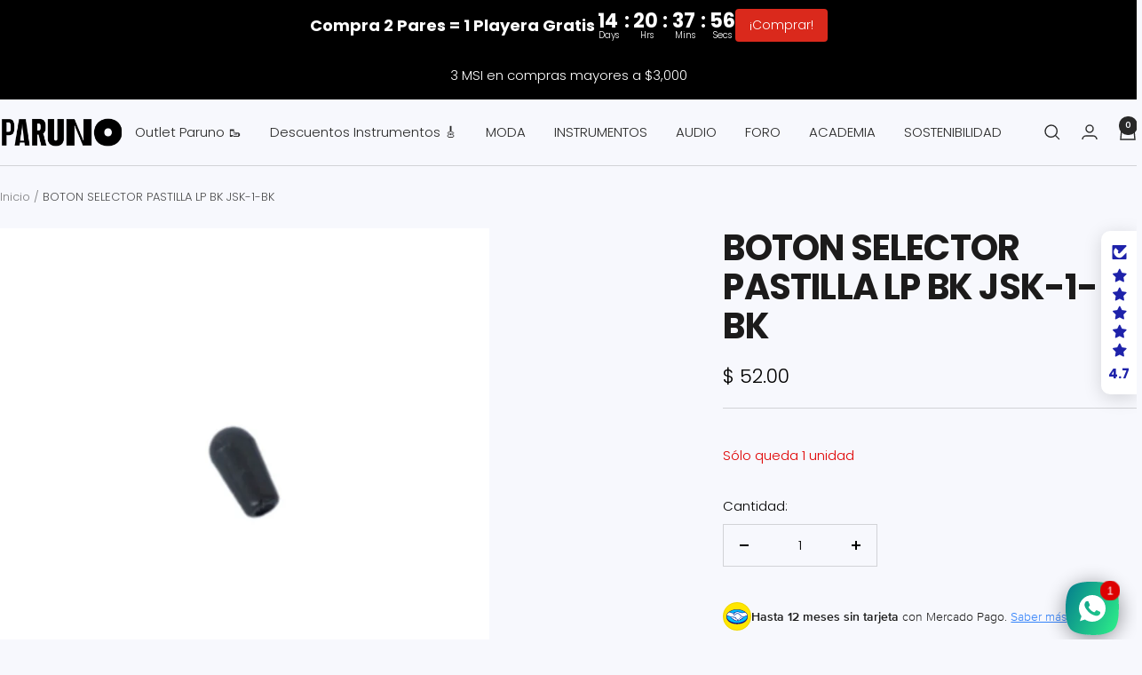

--- FILE ---
content_type: text/html; charset=utf-8
request_url: https://paruno.com/products/boton-selector-pastilla-lp-bk-jsk-1-bk
body_size: 88465
content:
<!doctype html><html class="no-js" lang="es" dir="ltr">
  <head>

    <!-- Google Tag Manager -->
<script>(function(w,d,s,l,i){w[l]=w[l]||[];w[l].push({'gtm.start':
new Date().getTime(),event:'gtm.js'});var f=d.getElementsByTagName(s)[0],
j=d.createElement(s),dl=l!='dataLayer'?'&l='+l:'';j.async=true;j.src=
'https://www.googletagmanager.com/gtm.js?id='+i+dl;f.parentNode.insertBefore(j,f);
})(window,document,'script','dataLayer','GTM-W68VC5N7');</script>
<!-- End Google Tag Manager -->


    <meta name="google-site-verification" content="fH_sftazHeFFFCAITFpCaL_Bj1UOhuiVTl5m51XkpaA" />
    
    <meta charset="utf-8">
    <meta
      name="viewport"
      content="width=device-width, initial-scale=1.0, height=device-height, minimum-scale=1.0, maximum-scale=1.0"
    >
    <meta name="theme-color" content="#f7f8fd"> 

    <title>
      BOTON SELECTOR PASTILLA LP BK JSK-1-BK
    </title><meta name="description" content="Botón Selector de Pastilla LP BK JSK-1-BK. Su elegante diseño negro mate no solo añade un toque de estilo, sino que también garantiza una operación suave y duradera. Este accesorio esencial está diseñado para selectores de pastillas tipo Les Paul, ofreciendo precisión y fiabilidad para que puedas destacarte."><link rel="canonical" href="https://paruno.com/products/boton-selector-pastilla-lp-bk-jsk-1-bk"><link rel="shortcut icon" href="//paruno.com/cdn/shop/files/Logo_sin_envolvente_ngo_96x96.png?v=1702327752" type="image/png"><link rel="preconnect" href="https://cdn.shopify.com">
    <link rel="dns-prefetch" href="https://productreviews.shopifycdn.com">
    <link rel="dns-prefetch" href="https://www.google-analytics.com"><link rel="preconnect" href="https://fonts.shopifycdn.com" crossorigin><link rel="preload" as="style" href="//paruno.com/cdn/shop/t/35/assets/theme.css?v=58369376278069774381722830196">
    <link rel="preload" as="script" href="//paruno.com/cdn/shop/t/35/assets/vendor.js?v=32643890569905814191722830196">
    <link rel="preload" as="script" href="//paruno.com/cdn/shop/t/35/assets/theme.js?v=6247922836134155291724688521"><link rel="preload" as="fetch" href="/products/boton-selector-pastilla-lp-bk-jsk-1-bk.js" crossorigin><meta property="og:type" content="product">
  <meta property="og:title" content="BOTON SELECTOR PASTILLA LP BK JSK-1-BK">
  <meta property="product:price:amount" content="52.00">
  <meta property="product:price:currency" content="MXN"><meta property="og:image" content="http://paruno.com/cdn/shop/files/Postbarberiaagendatucita_33.png?v=1758654456">
  <meta property="og:image:secure_url" content="https://paruno.com/cdn/shop/files/Postbarberiaagendatucita_33.png?v=1758654456">
  <meta property="og:image:width" content="1080">
  <meta property="og:image:height" content="1080"><meta property="og:description" content="Botón Selector de Pastilla LP BK JSK-1-BK. Su elegante diseño negro mate no solo añade un toque de estilo, sino que también garantiza una operación suave y duradera. Este accesorio esencial está diseñado para selectores de pastillas tipo Les Paul, ofreciendo precisión y fiabilidad para que puedas destacarte."><meta property="og:url" content="https://paruno.com/products/boton-selector-pastilla-lp-bk-jsk-1-bk">
<meta property="og:site_name" content="Paruno"><meta name="twitter:card" content="summary"><meta name="twitter:title" content="BOTON SELECTOR PASTILLA LP BK JSK-1-BK">
  <meta name="twitter:description" content="







Potencia el aspecto y el rendimiento de tu Les Paul con el Botón Selector de Pastilla LP BK JSK-1-BK. Su elegante diseño negro mate no solo añade un toque de estilo, sino que también garantiza una operación suave y duradera. Este accesorio esencial está diseñado para selectores de pastillas tipo Les Paul, ofreciendo precisión y fiabilidad para que puedas destacarte en el escenario o en el estudio. Mejora tu experiencia musical con este componente de calidad que combina funcionalidad y estética a la perfección.












"><meta name="twitter:image" content="https://paruno.com/cdn/shop/files/Postbarberiaagendatucita_33_1200x1200_crop_center.png?v=1758654456">
  <meta name="twitter:image:alt" content="">
    
  <script type="application/ld+json">
  {
    "@context": "https://schema.org",
    "@type": "Product",
    "productID": 8416476332288,
    "offers": [{
          "@type": "Offer",
          "name": "Default Title",
          "availability":"https://schema.org/InStock",
          "price": 52.0,
          "priceCurrency": "MXN",
          "priceValidUntil": "2026-01-27","sku": "A00220",
            "mpn": "N\/A",
          "url": "/products/boton-selector-pastilla-lp-bk-jsk-1-bk?variant=44405895889152"
        }
],"brand": {
      "@type": "Brand",
      "name": "COMPA„IA IMPORTADORA BARBCAST S.A. DE C.V."
    },
    "name": "BOTON SELECTOR PASTILLA LP BK JSK-1-BK",
    "description": "\n\n\n\n\n\n\n\nPotencia el aspecto y el rendimiento de tu Les Paul con el Botón Selector de Pastilla LP BK JSK-1-BK. Su elegante diseño negro mate no solo añade un toque de estilo, sino que también garantiza una operación suave y duradera. Este accesorio esencial está diseñado para selectores de pastillas tipo Les Paul, ofreciendo precisión y fiabilidad para que puedas destacarte en el escenario o en el estudio. Mejora tu experiencia musical con este componente de calidad que combina funcionalidad y estética a la perfección.\n\n\n\n\n\n\n\n\n\n\n\n\n",
    "category": "REFACCION",
    "url": "/products/boton-selector-pastilla-lp-bk-jsk-1-bk",
    "sku": "A00220",
    "image": {
      "@type": "ImageObject",
      "url": "https://paruno.com/cdn/shop/files/Postbarberiaagendatucita_33.png?v=1758654456&width=1024",
      "image": "https://paruno.com/cdn/shop/files/Postbarberiaagendatucita_33.png?v=1758654456&width=1024",
      "name": "",
      "width": "1024",
      "height": "1024"
    }
  }
  </script>



  <script type="application/ld+json">
  {
    "@context": "https://schema.org",
    "@type": "BreadcrumbList",
  "itemListElement": [{
      "@type": "ListItem",
      "position": 1,
      "name": "Inicio",
      "item": "https://paruno.com"
    },{
          "@type": "ListItem",
          "position": 2,
          "name": "BOTON SELECTOR PASTILLA LP BK JSK-1-BK",
          "item": "https://paruno.com/products/boton-selector-pastilla-lp-bk-jsk-1-bk"
        }]
  }
  </script>


    <link rel="preload" href="//paruno.com/cdn/fonts/poppins/poppins_n7.56758dcf284489feb014a026f3727f2f20a54626.woff2" as="font" type="font/woff2" crossorigin><link rel="preload" href="//paruno.com/cdn/fonts/poppins/poppins_n3.05f58335c3209cce17da4f1f1ab324ebe2982441.woff2" as="font" type="font/woff2" crossorigin><style>
  /* Typography (heading) */
  @font-face {
  font-family: Poppins;
  font-weight: 700;
  font-style: normal;
  font-display: swap;
  src: url("//paruno.com/cdn/fonts/poppins/poppins_n7.56758dcf284489feb014a026f3727f2f20a54626.woff2") format("woff2"),
       url("//paruno.com/cdn/fonts/poppins/poppins_n7.f34f55d9b3d3205d2cd6f64955ff4b36f0cfd8da.woff") format("woff");
}

@font-face {
  font-family: Poppins;
  font-weight: 700;
  font-style: italic;
  font-display: swap;
  src: url("//paruno.com/cdn/fonts/poppins/poppins_i7.42fd71da11e9d101e1e6c7932199f925f9eea42d.woff2") format("woff2"),
       url("//paruno.com/cdn/fonts/poppins/poppins_i7.ec8499dbd7616004e21155106d13837fff4cf556.woff") format("woff");
}

/* Typography (body) */
  @font-face {
  font-family: Poppins;
  font-weight: 300;
  font-style: normal;
  font-display: swap;
  src: url("//paruno.com/cdn/fonts/poppins/poppins_n3.05f58335c3209cce17da4f1f1ab324ebe2982441.woff2") format("woff2"),
       url("//paruno.com/cdn/fonts/poppins/poppins_n3.6971368e1f131d2c8ff8e3a44a36b577fdda3ff5.woff") format("woff");
}

@font-face {
  font-family: Poppins;
  font-weight: 300;
  font-style: italic;
  font-display: swap;
  src: url("//paruno.com/cdn/fonts/poppins/poppins_i3.8536b4423050219f608e17f134fe9ea3b01ed890.woff2") format("woff2"),
       url("//paruno.com/cdn/fonts/poppins/poppins_i3.0f4433ada196bcabf726ed78f8e37e0995762f7f.woff") format("woff");
}

@font-face {
  font-family: Poppins;
  font-weight: 600;
  font-style: normal;
  font-display: swap;
  src: url("//paruno.com/cdn/fonts/poppins/poppins_n6.aa29d4918bc243723d56b59572e18228ed0786f6.woff2") format("woff2"),
       url("//paruno.com/cdn/fonts/poppins/poppins_n6.5f815d845fe073750885d5b7e619ee00e8111208.woff") format("woff");
}

@font-face {
  font-family: Poppins;
  font-weight: 600;
  font-style: italic;
  font-display: swap;
  src: url("//paruno.com/cdn/fonts/poppins/poppins_i6.bb8044d6203f492888d626dafda3c2999253e8e9.woff2") format("woff2"),
       url("//paruno.com/cdn/fonts/poppins/poppins_i6.e233dec1a61b1e7dead9f920159eda42280a02c3.woff") format("woff");
}

:root {--heading-color: 28, 27, 27;
    --text-color: 0, 0, 0;
    --background: 247, 248, 253;
    --secondary-background: 247, 248, 253;
    --border-color: 210, 211, 215;
    --border-color-darker: 148, 149, 152;
    --success-color: 22, 131, 66;
    --success-background: 202, 225, 216;
    --error-color: 224, 0, 0;
    --error-background: 245, 231, 235;
    --primary-button-background: 30, 34, 170;
    --primary-button-text-color: 255, 255, 255;
    --secondary-button-background: 30, 45, 125;
    --secondary-button-text-color: 255, 255, 255;
    --product-star-rating: 246, 164, 41;
    --product-on-sale-accent: 224, 0, 0;
    --product-sold-out-accent: 111, 113, 155;
    --product-custom-label-background: 30, 49, 106;
    --product-custom-label-text-color: 255, 255, 255;
    --product-custom-label-2-background: 30, 49, 106;
    --product-custom-label-2-text-color: 255, 255, 255;
    --product-low-stock-text-color: 224, 0, 0;
    --product-in-stock-text-color: 22, 131, 66;
    --loading-bar-background: 0, 0, 0;

    /* We duplicate some "base" colors as root colors, which is useful to use on drawer elements or popover without. Those should not be overridden to avoid issues */
    --root-heading-color: 28, 27, 27;
    --root-text-color: 0, 0, 0;
    --root-background: 247, 248, 253;
    --root-border-color: 210, 211, 215;
    --root-primary-button-background: 30, 34, 170;
    --root-primary-button-text-color: 255, 255, 255;

    --base-font-size: 15px;
    --heading-font-family: Poppins, sans-serif;
    --heading-font-weight: 700;
    --heading-font-style: normal;
    --heading-text-transform: uppercase;
    --text-font-family: Poppins, sans-serif;
    --text-font-weight: 300;
    --text-font-style: normal;
    --text-font-bold-weight: 600;

    /* Typography (font size) */
    --heading-xxsmall-font-size: 11px;
    --heading-xsmall-font-size: 11px;
    --heading-small-font-size: 13px;
    --heading-large-font-size: 40px;
    --heading-h1-font-size: 40px;
    --heading-h2-font-size: 32px;
    --heading-h3-font-size: 28px;
    --heading-h4-font-size: 26px;
    --heading-h5-font-size: 22px;
    --heading-h6-font-size: 18px;

    /* Control the look and feel of the theme by changing radius of various elements */
    --button-border-radius: 0px;
    --block-border-radius: 0px;
    --block-border-radius-reduced: 0px;
    --color-swatch-border-radius: 0px;

    /* Button size */
    --button-height: 48px;
    --button-small-height: 40px;

    /* Form related */
    --form-input-field-height: 48px;
    --form-input-gap: 16px;
    --form-submit-margin: 24px;

    /* Product listing related variables */
    --product-list-block-spacing: 32px;

    /* Video related */
    --play-button-background: 247, 248, 253;
    --play-button-arrow: 0, 0, 0;

    /* RTL support */
    --transform-logical-flip: 1;
    --transform-origin-start: left;
    --transform-origin-end: right;

    /* Other */
    --zoom-cursor-svg-url: url(//paruno.com/cdn/shop/t/35/assets/zoom-cursor.svg?v=162954178245056118051760116301);
    --arrow-right-svg-url: url(//paruno.com/cdn/shop/t/35/assets/arrow-right.svg?v=179833821484014727101760116300);
    --arrow-left-svg-url: url(//paruno.com/cdn/shop/t/35/assets/arrow-left.svg?v=71337907553132082511760116301);

    /* Some useful variables that we can reuse in our CSS. Some explanation are needed for some of them:
       - container-max-width-minus-gutters: represents the container max width without the edge gutters
       - container-outer-width: considering the screen width, represent all the space outside the container
       - container-outer-margin: same as container-outer-width but get set to 0 inside a container
       - container-inner-width: the effective space inside the container (minus gutters)
       - grid-column-width: represents the width of a single column of the grid
       - vertical-breather: this is a variable that defines the global "spacing" between sections, and inside the section
                            to create some "breath" and minimum spacing
     */
    --container-max-width: 1600px;
    --container-gutter: 24px;
    --container-max-width-minus-gutters: calc(var(--container-max-width) - (var(--container-gutter)) * 2);
    --container-outer-width: max(calc((100vw - var(--container-max-width-minus-gutters)) / 2), var(--container-gutter));
    --container-outer-margin: var(--container-outer-width);
    --container-inner-width: calc(100vw - var(--container-outer-width) * 2);

    --grid-column-count: 10;
    --grid-gap: 24px;
    --grid-column-width: calc((100vw - var(--container-outer-width) * 2 - var(--grid-gap) * (var(--grid-column-count) - 1)) / var(--grid-column-count));

    --vertical-breather: 48px;
    --vertical-breather-tight: 48px;

    /* Shopify related variables */
    --payment-terms-background-color: #f7f8fd;
  }

  @media screen and (min-width: 741px) {
    :root {
      --container-gutter: 40px;
      --grid-column-count: 20;
      --vertical-breather: 64px;
      --vertical-breather-tight: 64px;

      /* Typography (font size) */
      --heading-xsmall-font-size: 13px;
      --heading-small-font-size: 14px;
      --heading-large-font-size: 58px;
      --heading-h1-font-size: 58px;
      --heading-h2-font-size: 44px;
      --heading-h3-font-size: 36px;
      --heading-h4-font-size: 28px;
      --heading-h5-font-size: 22px;
      --heading-h6-font-size: 20px;

      /* Form related */
      --form-input-field-height: 52px;
      --form-submit-margin: 32px;

      /* Button size */
      --button-height: 52px;
      --button-small-height: 44px;
    }
  }

  @media screen and (min-width: 1200px) {
    :root {
      --vertical-breather: 80px;
      --vertical-breather-tight: 64px;
      --product-list-block-spacing: 48px;

      /* Typography */
      --heading-large-font-size: 72px;
      --heading-h1-font-size: 62px;
      --heading-h2-font-size: 54px;
      --heading-h3-font-size: 40px;
      --heading-h4-font-size: 34px;
      --heading-h5-font-size: 26px;
      --heading-h6-font-size: 18px;
    }
  }

  @media screen and (min-width: 1600px) {
    :root {
      --vertical-breather: 90px;
      --vertical-breather-tight: 64px;
    }
  }
</style>
    <script>
  // This allows to expose several variables to the global scope, to be used in scripts
  window.themeVariables = {
    settings: {
      direction: "ltr",
      pageType: "product",
      cartCount: 0,
      moneyFormat: "$ {{amount}}",
      moneyWithCurrencyFormat: "$ {{amount}} MXN",
      showVendor: false,
      discountMode: "percentage",
      currencyCodeEnabled: false,
      cartType: "drawer",
      cartCurrency: "MXN",
      mobileZoomFactor: 2.5
    },

    routes: {
      host: "paruno.com",
      rootUrl: "\/",
      rootUrlWithoutSlash: '',
      cartUrl: "\/cart",
      cartAddUrl: "\/cart\/add",
      cartChangeUrl: "\/cart\/change",
      searchUrl: "\/search",
      predictiveSearchUrl: "\/search\/suggest",
      productRecommendationsUrl: "\/recommendations\/products"
    },

    strings: {
      accessibilityDelete: "Borrar",
      accessibilityClose: "Cerrar",
      collectionSoldOut: "Agotado",
      collectionDiscount: "Ahorra @savings@",
      productSalePrice: "Precio de venta",
      productRegularPrice: "Precio normal",
      productFormUnavailable: "No disponible",
      productFormSoldOut: "Agotado",
      productFormPreOrder: "Reservar",
      productFormAddToCart: "Agregar al carrito",
      searchNoResults: "No se han encontrado resultados.",
      searchNewSearch: "Nueva búsqueda",
      searchProducts: "Productos",
      searchArticles: "Diario",
      searchPages: "Páginas",
      searchCollections: "Collecciones",
      cartViewCart: "Ver carrito",
      cartItemAdded: "¡Articulo añadido a su cesta!",
      cartItemAddedShort: "¡Agregado a su carrito!",
      cartAddOrderNote: "Añadir nota de pedido",
      cartEditOrderNote: "Modificar nota de pedido",
      shippingEstimatorNoResults: "Lo sentimos, no realizamos envíos a su dirección",
      shippingEstimatorOneResult: "Hay una tarifa de envío para su dirección:",
      shippingEstimatorMultipleResults: "Hay varias tarifas de envío para su dirección:",
      shippingEstimatorError: "Se ha producido uno o más errores al recuperar las tarifas de envío:"
    },

    libs: {
      flickity: "\/\/paruno.com\/cdn\/shop\/t\/35\/assets\/flickity.js?v=176646718982628074891722830196",
      photoswipe: "\/\/paruno.com\/cdn\/shop\/t\/35\/assets\/photoswipe.js?v=132268647426145925301722830196",
      qrCode: "\/\/paruno.com\/cdn\/shopifycloud\/storefront\/assets\/themes_support\/vendor\/qrcode-3f2b403b.js"
    },

    breakpoints: {
      phone: 'screen and (max-width: 740px)',
      tablet: 'screen and (min-width: 741px) and (max-width: 999px)',
      tabletAndUp: 'screen and (min-width: 741px)',
      pocket: 'screen and (max-width: 999px)',
      lap: 'screen and (min-width: 1000px) and (max-width: 1199px)',
      lapAndUp: 'screen and (min-width: 1000px)',
      desktop: 'screen and (min-width: 1200px)',
      wide: 'screen and (min-width: 1400px)'
    }
  };

  window.addEventListener('pageshow', async () => {
    const cartContent = await (await fetch(`${window.themeVariables.routes.cartUrl}.js`, {cache: 'reload'})).json();
    document.documentElement.dispatchEvent(new CustomEvent('cart:refresh', {detail: {cart: cartContent}}));
  });

  if ('noModule' in HTMLScriptElement.prototype) {
    // Old browsers (like IE) that does not support module will be considered as if not executing JS at all
    document.documentElement.className = document.documentElement.className.replace('no-js', 'js');

    requestAnimationFrame(() => {
      const viewportHeight = (window.visualViewport ? window.visualViewport.height : document.documentElement.clientHeight);
      document.documentElement.style.setProperty('--window-height',viewportHeight + 'px');
    });
  }// We save the product ID in local storage to be eventually used for recently viewed section
    try {
      const items = JSON.parse(localStorage.getItem('theme:recently-viewed-products') || '[]');

      // We check if the current product already exists, and if it does not, we add it at the start
      if (!items.includes(8416476332288)) {
        items.unshift(8416476332288);
      }

      localStorage.setItem('theme:recently-viewed-products', JSON.stringify(items.slice(0, 20)));
    } catch (e) {
      // Safari in private mode does not allow setting item, we silently fail
    }</script>

    <link rel="stylesheet" href="//paruno.com/cdn/shop/t/35/assets/theme.css?v=58369376278069774381722830196">

    <script src="//paruno.com/cdn/shop/t/35/assets/vendor.js?v=32643890569905814191722830196" defer></script>
    <script src="//paruno.com/cdn/shop/t/35/assets/custom.js?v=143107055823215674861724688338" defer></script>
    <script src="//paruno.com/cdn/shop/t/35/assets/theme.js?v=6247922836134155291724688521" defer></script>
    

    <script>window.performance && window.performance.mark && window.performance.mark('shopify.content_for_header.start');</script><meta name="google-site-verification" content="fH_sftazHeFFFCAITFpCaL_Bj1UOhuiVTl5m51XkpaA">
<meta name="google-site-verification" content="NBXKeOxNjpotHLY0OHQ2rhgYWyMCX06M5fqmSWDmxhQ">
<meta id="shopify-digital-wallet" name="shopify-digital-wallet" content="/10392666159/digital_wallets/dialog">
<meta name="shopify-checkout-api-token" content="c113e7a1783dc8755b9dca6995b314bc">
<meta id="in-context-paypal-metadata" data-shop-id="10392666159" data-venmo-supported="false" data-environment="production" data-locale="es_ES" data-paypal-v4="true" data-currency="MXN">
<link rel="alternate" type="application/json+oembed" href="https://paruno.com/products/boton-selector-pastilla-lp-bk-jsk-1-bk.oembed">
<script async="async" src="/checkouts/internal/preloads.js?locale=es-MX"></script>
<script id="shopify-features" type="application/json">{"accessToken":"c113e7a1783dc8755b9dca6995b314bc","betas":["rich-media-storefront-analytics"],"domain":"paruno.com","predictiveSearch":true,"shopId":10392666159,"locale":"es"}</script>
<script>var Shopify = Shopify || {};
Shopify.shop = "paruno.myshopify.com";
Shopify.locale = "es";
Shopify.currency = {"active":"MXN","rate":"1.0"};
Shopify.country = "MX";
Shopify.theme = {"name":"Rivon 2.0.1. (11.1.0)","id":144095871232,"schema_name":"Focal","schema_version":"11.1.0","theme_store_id":null,"role":"main"};
Shopify.theme.handle = "null";
Shopify.theme.style = {"id":null,"handle":null};
Shopify.cdnHost = "paruno.com/cdn";
Shopify.routes = Shopify.routes || {};
Shopify.routes.root = "/";</script>
<script type="module">!function(o){(o.Shopify=o.Shopify||{}).modules=!0}(window);</script>
<script>!function(o){function n(){var o=[];function n(){o.push(Array.prototype.slice.apply(arguments))}return n.q=o,n}var t=o.Shopify=o.Shopify||{};t.loadFeatures=n(),t.autoloadFeatures=n()}(window);</script>
<script id="shop-js-analytics" type="application/json">{"pageType":"product"}</script>
<script defer="defer" async type="module" src="//paruno.com/cdn/shopifycloud/shop-js/modules/v2/client.init-shop-cart-sync_CvZOh8Af.es.esm.js"></script>
<script defer="defer" async type="module" src="//paruno.com/cdn/shopifycloud/shop-js/modules/v2/chunk.common_3Rxs6Qxh.esm.js"></script>
<script type="module">
  await import("//paruno.com/cdn/shopifycloud/shop-js/modules/v2/client.init-shop-cart-sync_CvZOh8Af.es.esm.js");
await import("//paruno.com/cdn/shopifycloud/shop-js/modules/v2/chunk.common_3Rxs6Qxh.esm.js");

  window.Shopify.SignInWithShop?.initShopCartSync?.({"fedCMEnabled":true,"windoidEnabled":true});

</script>
<script>(function() {
  var isLoaded = false;
  function asyncLoad() {
    if (isLoaded) return;
    isLoaded = true;
    var urls = ["https:\/\/cdn.shopify.com\/s\/files\/1\/0103\/9266\/6159\/t\/18\/assets\/globo.formbuilder.init.js?v=1650372051\u0026shop=paruno.myshopify.com","https:\/\/app.facturama.mx\/Scripts\/source\/shopify\/loadScript.js?shop=paruno.myshopify.com","https:\/\/app.facturama.mx\/Scripts\/source\/shopify\/dataClient.js?shop=paruno.myshopify.com","https:\/\/atlantis.live.zoko.io\/scripts\/main.js?v=v2\u0026shop=paruno.myshopify.com","\/\/www.powr.io\/powr.js?powr-token=paruno.myshopify.com\u0026external-type=shopify\u0026shop=paruno.myshopify.com","https:\/\/storage.nfcube.com\/instafeed-3628e32d6536a0dd08b4c9d6c9151197.js?shop=paruno.myshopify.com","https:\/\/d33a6lvgbd0fej.cloudfront.net\/script_tag\/secomapp.scripttag.js?shop=paruno.myshopify.com","https:\/\/cdn-app.cart-bot.net\/public\/js\/append.js?shop=paruno.myshopify.com","https:\/\/quizify.arhamcommerce.com\/js\/shortcode.js?shop=paruno.myshopify.com"];
    for (var i = 0; i < urls.length; i++) {
      var s = document.createElement('script');
      s.type = 'text/javascript';
      s.async = true;
      s.src = urls[i];
      var x = document.getElementsByTagName('script')[0];
      x.parentNode.insertBefore(s, x);
    }
  };
  if(window.attachEvent) {
    window.attachEvent('onload', asyncLoad);
  } else {
    window.addEventListener('load', asyncLoad, false);
  }
})();</script>
<script id="__st">var __st={"a":10392666159,"offset":-21600,"reqid":"19455ddb-30d7-4800-ab3f-569d33033c3a-1768641653","pageurl":"paruno.com\/products\/boton-selector-pastilla-lp-bk-jsk-1-bk","u":"afc5c1f59da4","p":"product","rtyp":"product","rid":8416476332288};</script>
<script>window.ShopifyPaypalV4VisibilityTracking = true;</script>
<script id="captcha-bootstrap">!function(){'use strict';const t='contact',e='account',n='new_comment',o=[[t,t],['blogs',n],['comments',n],[t,'customer']],c=[[e,'customer_login'],[e,'guest_login'],[e,'recover_customer_password'],[e,'create_customer']],r=t=>t.map((([t,e])=>`form[action*='/${t}']:not([data-nocaptcha='true']) input[name='form_type'][value='${e}']`)).join(','),a=t=>()=>t?[...document.querySelectorAll(t)].map((t=>t.form)):[];function s(){const t=[...o],e=r(t);return a(e)}const i='password',u='form_key',d=['recaptcha-v3-token','g-recaptcha-response','h-captcha-response',i],f=()=>{try{return window.sessionStorage}catch{return}},m='__shopify_v',_=t=>t.elements[u];function p(t,e,n=!1){try{const o=window.sessionStorage,c=JSON.parse(o.getItem(e)),{data:r}=function(t){const{data:e,action:n}=t;return t[m]||n?{data:e,action:n}:{data:t,action:n}}(c);for(const[e,n]of Object.entries(r))t.elements[e]&&(t.elements[e].value=n);n&&o.removeItem(e)}catch(o){console.error('form repopulation failed',{error:o})}}const l='form_type',E='cptcha';function T(t){t.dataset[E]=!0}const w=window,h=w.document,L='Shopify',v='ce_forms',y='captcha';let A=!1;((t,e)=>{const n=(g='f06e6c50-85a8-45c8-87d0-21a2b65856fe',I='https://cdn.shopify.com/shopifycloud/storefront-forms-hcaptcha/ce_storefront_forms_captcha_hcaptcha.v1.5.2.iife.js',D={infoText:'Protegido por hCaptcha',privacyText:'Privacidad',termsText:'Términos'},(t,e,n)=>{const o=w[L][v],c=o.bindForm;if(c)return c(t,g,e,D).then(n);var r;o.q.push([[t,g,e,D],n]),r=I,A||(h.body.append(Object.assign(h.createElement('script'),{id:'captcha-provider',async:!0,src:r})),A=!0)});var g,I,D;w[L]=w[L]||{},w[L][v]=w[L][v]||{},w[L][v].q=[],w[L][y]=w[L][y]||{},w[L][y].protect=function(t,e){n(t,void 0,e),T(t)},Object.freeze(w[L][y]),function(t,e,n,w,h,L){const[v,y,A,g]=function(t,e,n){const i=e?o:[],u=t?c:[],d=[...i,...u],f=r(d),m=r(i),_=r(d.filter((([t,e])=>n.includes(e))));return[a(f),a(m),a(_),s()]}(w,h,L),I=t=>{const e=t.target;return e instanceof HTMLFormElement?e:e&&e.form},D=t=>v().includes(t);t.addEventListener('submit',(t=>{const e=I(t);if(!e)return;const n=D(e)&&!e.dataset.hcaptchaBound&&!e.dataset.recaptchaBound,o=_(e),c=g().includes(e)&&(!o||!o.value);(n||c)&&t.preventDefault(),c&&!n&&(function(t){try{if(!f())return;!function(t){const e=f();if(!e)return;const n=_(t);if(!n)return;const o=n.value;o&&e.removeItem(o)}(t);const e=Array.from(Array(32),(()=>Math.random().toString(36)[2])).join('');!function(t,e){_(t)||t.append(Object.assign(document.createElement('input'),{type:'hidden',name:u})),t.elements[u].value=e}(t,e),function(t,e){const n=f();if(!n)return;const o=[...t.querySelectorAll(`input[type='${i}']`)].map((({name:t})=>t)),c=[...d,...o],r={};for(const[a,s]of new FormData(t).entries())c.includes(a)||(r[a]=s);n.setItem(e,JSON.stringify({[m]:1,action:t.action,data:r}))}(t,e)}catch(e){console.error('failed to persist form',e)}}(e),e.submit())}));const S=(t,e)=>{t&&!t.dataset[E]&&(n(t,e.some((e=>e===t))),T(t))};for(const o of['focusin','change'])t.addEventListener(o,(t=>{const e=I(t);D(e)&&S(e,y())}));const B=e.get('form_key'),M=e.get(l),P=B&&M;t.addEventListener('DOMContentLoaded',(()=>{const t=y();if(P)for(const e of t)e.elements[l].value===M&&p(e,B);[...new Set([...A(),...v().filter((t=>'true'===t.dataset.shopifyCaptcha))])].forEach((e=>S(e,t)))}))}(h,new URLSearchParams(w.location.search),n,t,e,['guest_login'])})(!1,!0)}();</script>
<script integrity="sha256-4kQ18oKyAcykRKYeNunJcIwy7WH5gtpwJnB7kiuLZ1E=" data-source-attribution="shopify.loadfeatures" defer="defer" src="//paruno.com/cdn/shopifycloud/storefront/assets/storefront/load_feature-a0a9edcb.js" crossorigin="anonymous"></script>
<script data-source-attribution="shopify.dynamic_checkout.dynamic.init">var Shopify=Shopify||{};Shopify.PaymentButton=Shopify.PaymentButton||{isStorefrontPortableWallets:!0,init:function(){window.Shopify.PaymentButton.init=function(){};var t=document.createElement("script");t.src="https://paruno.com/cdn/shopifycloud/portable-wallets/latest/portable-wallets.es.js",t.type="module",document.head.appendChild(t)}};
</script>
<script data-source-attribution="shopify.dynamic_checkout.buyer_consent">
  function portableWalletsHideBuyerConsent(e){var t=document.getElementById("shopify-buyer-consent"),n=document.getElementById("shopify-subscription-policy-button");t&&n&&(t.classList.add("hidden"),t.setAttribute("aria-hidden","true"),n.removeEventListener("click",e))}function portableWalletsShowBuyerConsent(e){var t=document.getElementById("shopify-buyer-consent"),n=document.getElementById("shopify-subscription-policy-button");t&&n&&(t.classList.remove("hidden"),t.removeAttribute("aria-hidden"),n.addEventListener("click",e))}window.Shopify?.PaymentButton&&(window.Shopify.PaymentButton.hideBuyerConsent=portableWalletsHideBuyerConsent,window.Shopify.PaymentButton.showBuyerConsent=portableWalletsShowBuyerConsent);
</script>
<script>
  function portableWalletsCleanup(e){e&&e.src&&console.error("Failed to load portable wallets script "+e.src);var t=document.querySelectorAll("shopify-accelerated-checkout .shopify-payment-button__skeleton, shopify-accelerated-checkout-cart .wallet-cart-button__skeleton"),e=document.getElementById("shopify-buyer-consent");for(let e=0;e<t.length;e++)t[e].remove();e&&e.remove()}function portableWalletsNotLoadedAsModule(e){e instanceof ErrorEvent&&"string"==typeof e.message&&e.message.includes("import.meta")&&"string"==typeof e.filename&&e.filename.includes("portable-wallets")&&(window.removeEventListener("error",portableWalletsNotLoadedAsModule),window.Shopify.PaymentButton.failedToLoad=e,"loading"===document.readyState?document.addEventListener("DOMContentLoaded",window.Shopify.PaymentButton.init):window.Shopify.PaymentButton.init())}window.addEventListener("error",portableWalletsNotLoadedAsModule);
</script>

<script type="module" src="https://paruno.com/cdn/shopifycloud/portable-wallets/latest/portable-wallets.es.js" onError="portableWalletsCleanup(this)" crossorigin="anonymous"></script>
<script nomodule>
  document.addEventListener("DOMContentLoaded", portableWalletsCleanup);
</script>

<link id="shopify-accelerated-checkout-styles" rel="stylesheet" media="screen" href="https://paruno.com/cdn/shopifycloud/portable-wallets/latest/accelerated-checkout-backwards-compat.css" crossorigin="anonymous">
<style id="shopify-accelerated-checkout-cart">
        #shopify-buyer-consent {
  margin-top: 1em;
  display: inline-block;
  width: 100%;
}

#shopify-buyer-consent.hidden {
  display: none;
}

#shopify-subscription-policy-button {
  background: none;
  border: none;
  padding: 0;
  text-decoration: underline;
  font-size: inherit;
  cursor: pointer;
}

#shopify-subscription-policy-button::before {
  box-shadow: none;
}

      </style>

<script>window.performance && window.performance.mark && window.performance.mark('shopify.content_for_header.end');</script>
  <!-- BEGIN app block: shopify://apps/mercado-pago-antifraud-plus/blocks/embed-block/b19ea721-f94a-4308-bee5-0057c043bac5 -->
<!-- BEGIN app snippet: send-melidata-report --><script>
  const MLD_IS_DEV = false;
  const CART_TOKEN_KEY = 'cartToken';
  const USER_SESSION_ID_KEY = 'pf_user_session_id';
  const EVENT_TYPE = 'event';
  const MLD_PLATFORM_NAME = 'shopify';
  const PLATFORM_VERSION = '1.0.0';
  const MLD_PLUGIN_VERSION = '0.1.0';
  const NAVIGATION_DATA_PATH = 'pf/navigation_data';
  const MELIDATA_TRACKS_URL = 'https://api.mercadopago.com/v1/plugins/melidata/tracks';
  const BUSINESS_NAME = 'mercadopago';
  const MLD_MELI_SESSION_ID_KEY = 'meli_session_id';
  const EVENT_NAME = 'navigation_data'

  const SEND_MELIDATA_REPORT_NAME = MLD_IS_DEV ? 'send_melidata_report_test' : 'send_melidata_report';
  const SUCCESS_SENDING_MELIDATA_REPORT_VALUE = 'SUCCESS_SENDING_MELIDATA_REPORT';
  const FAILED_SENDING_MELIDATA_REPORT_VALUE = 'FAILED_SENDING_MELIDATA_REPORT';

  const userAgent = navigator.userAgent;
  const startTime = Date.now();
  const deviceId = sessionStorage.getItem(MLD_MELI_SESSION_ID_KEY) ?? '';
  const cartToken = localStorage.getItem(CART_TOKEN_KEY) ?? '';
  const userSessionId = generateUserSessionId();
  const shopId = __st?.a ?? '';
  const shopUrl = Shopify?.shop ?? '';
  const country = Shopify?.country ?? '';

  const siteIdMap = {
    BR: 'MLB',
    MX: 'MLM',
    CO: 'MCO',
    CL: 'MLC',
    UY: 'MLU',
    PE: 'MPE',
    AR: 'MLA',
  };

  function getSiteId() {
    return siteIdMap[country] ?? 'MLB';
  }

  function detectBrowser() {
    switch (true) {
      case /Edg/.test(userAgent):
        return 'Microsoft Edge';
      case /Chrome/.test(userAgent) && !/Edg/.test(userAgent):
        return 'Chrome';
      case /Firefox/.test(userAgent):
        return 'Firefox';
      case /Safari/.test(userAgent) && !/Chrome/.test(userAgent):
        return 'Safari';
      case /Opera/.test(userAgent) || /OPR/.test(userAgent):
        return 'Opera';
      case /Trident/.test(userAgent) || /MSIE/.test(userAgent):
        return 'Internet Explorer';
      case /Edge/.test(userAgent):
        return 'Microsoft Edge (Legacy)';
      default:
        return 'Unknown';
    }
  }

  function detectDevice() {
    switch (true) {
      case /android/i.test(userAgent):
        return '/mobile/android';
      case /iPad|iPhone|iPod/.test(userAgent):
        return '/mobile/ios';
      case /mobile/i.test(userAgent):
        return '/mobile';
      default:
        return '/web/desktop';
    }
  }

  function getPageTimeCount() {
    const endTime = Date.now();
    const timeSpent = endTime - startTime;
    return timeSpent;
  }

  function buildURLPath(fullUrl) {
    try {
      const url = new URL(fullUrl);
      return url.pathname;
    } catch (error) {
      return '';
    }
  }

  function generateUUID() {
    return 'pf-' + Date.now() + '-' + Math.random().toString(36).substring(2, 9);
  }

  function generateUserSessionId() {
    const uuid = generateUUID();
    const userSessionId = sessionStorage.getItem(USER_SESSION_ID_KEY);
    if (!userSessionId) {
      sessionStorage.setItem(USER_SESSION_ID_KEY, uuid);
      return uuid;
    }
    return userSessionId;
  }

  function sendMelidataReport() {
    try {
      const payload = {
        platform: {
          name: MLD_PLATFORM_NAME,
          version: PLATFORM_VERSION,
          uri: '/',
          location: '/',
        },
        plugin: {
          version: MLD_PLUGIN_VERSION,
        },
        user: {
          uid: userSessionId,
        },
        application: {
          business: BUSINESS_NAME,
          site_id: getSiteId(),
          version: PLATFORM_VERSION,
        },
        device: {
          platform: detectDevice(),
        },
        events: [
          {
            path: NAVIGATION_DATA_PATH,
            id: userSessionId,
            type: EVENT_TYPE,
            user_local_timestamp: new Date().toISOString(),
            metadata_type: EVENT_TYPE,
            metadata: {
              event: {
                element: 'window',
                action: 'load',
                target: 'body',
                label: EVENT_NAME,
              },
              configs: [
                {
                  config_name: 'page_time',
                  new_value: getPageTimeCount().toString(),
                },
                {
                  config_name: 'shop',
                  new_value: shopUrl,
                },
                {
                  config_name: 'shop_id',
                  new_value: String(shopId),
                },
                {
                  config_name: 'pf_user_session_id',
                  new_value: userSessionId,
                },
                {
                  config_name: 'current_page',
                  new_value: location.pathname,
                },
                {
                  config_name: 'last_page',
                  new_value: buildURLPath(document.referrer),
                },
                {
                  config_name: 'is_device_generated',
                  new_value: String(!!deviceId),
                },
                {
                  config_name: 'browser',
                  new_value: detectBrowser(),
                },
                {
                  config_name: 'cart_token',
                  new_value: cartToken.slice(1, -1),
                },
              ],
            },
          },
        ],
      };

      const success = navigator.sendBeacon(MELIDATA_TRACKS_URL, JSON.stringify(payload));
      if (success) {
        registerDatadogEvent(SEND_MELIDATA_REPORT_NAME, SUCCESS_SENDING_MELIDATA_REPORT_VALUE, `[${EVENT_NAME}]`, shopUrl);
      } else {
        registerDatadogEvent(SEND_MELIDATA_REPORT_NAME, FAILED_SENDING_MELIDATA_REPORT_VALUE, `[${EVENT_NAME}]`, shopUrl);
      }
    } catch (error) {
      registerDatadogEvent(SEND_MELIDATA_REPORT_NAME, FAILED_SENDING_MELIDATA_REPORT_VALUE, `[${EVENT_NAME}]: ${error}`, shopUrl);
    }
  }
  window.addEventListener('beforeunload', sendMelidataReport);
</script><!-- END app snippet -->
<!-- END app block --><!-- BEGIN app block: shopify://apps/xo-gallery/blocks/xo-gallery-seo/e61dfbaa-1a75-4e4e-bffc-324f17325251 --><!-- XO Gallery SEO -->

<!-- End: XO Gallery SEO -->


<!-- END app block --><!-- BEGIN app block: shopify://apps/rt-social-chat-live-chat/blocks/app-embed/9baee9b7-6929-47af-9935-05bcdc376396 --><script>
  window.roarJs = window.roarJs || {};
  roarJs.WhatsAppConfig = {
    metafields: {
      shop: "paruno.myshopify.com",
      settings: {"enabled":"1","block_order":["1492096252560","1708622523868","1708622822811"],"blocks":{"1492096252560":{"disabled":"0","type":"whatsapp","number":"+524793319713","whatsapp_web":"1","name":"Grecia","label":"Atención a cliente ","avatar":"0","avatar_url":"https:\/\/www.gravatar.com\/avatar","online":"1","timezone":"America\/New_York","sunday":{"enabled":"1","range":"480,1050"},"monday":{"enabled":"1","range":"480,1050"},"tuesday":{"enabled":"1","range":"480,1050"},"wednesday":{"enabled":"1","range":"480,1050"},"thursday":{"enabled":"1","range":"480,1050"},"friday":{"enabled":"1","range":"480,1050"},"saturday":{"enabled":"1","range":"480,1050"},"offline":"I will be back soon","chat":{"enabled":"1","greeting":"¡Hola! Soy Grecia de PARUNO, ¿Cómo te puedo llegar?"},"message":"","page_url":"0"},"1708622523868":{"disabled":"1","type":"whatsapp","number":"+524791029018","whatsapp_web":"1","name":"Charly","label":"Instrumentos y Audio","avatar":"0","avatar_url":"https:\/\/www.gravatar.com\/avatar","online":"1","timezone":"America\/New_York","sunday":{"enabled":"1","range":"480,1050"},"monday":{"enabled":"1","range":"480,1050"},"tuesday":{"enabled":"1","range":"480,1050"},"wednesday":{"enabled":"1","range":"480,1050"},"thursday":{"enabled":"1","range":"480,1050"},"friday":{"enabled":"1","range":"480,1050"},"saturday":{"enabled":"1","range":"480,1050"},"offline":"I will be back soon","chat":{"enabled":"1","greeting":"¡Hola! Soy Charly de PARUNO música. ¿Cómo te puedo ayudar hoy?"},"message":"","page_url":"0"},"1708622822811":{"disabled":"0","type":"whatsapp","number":"+524777466349","whatsapp_web":"1","name":"Ana","label":"Academia de Música","avatar":"0","avatar_url":"https:\/\/www.gravatar.com\/avatar","online":"0","timezone":"America\/Mexico_City","sunday":{"enabled":"0","range":"480,1050"},"monday":{"enabled":"1","range":"480,1050"},"tuesday":{"enabled":"1","range":"480,1050"},"wednesday":{"enabled":"1","range":"480,1050"},"thursday":{"enabled":"1","range":"480,1050"},"friday":{"enabled":"1","range":"480,1050"},"saturday":{"enabled":"1","range":"480,1050"},"offline":"Pronto regreso!","chat":{"enabled":"1","greeting":"¡Hola! Soy Ana de Academia PARUNO. ¿Cómo puedo ayudarte?"},"message":"","page_url":"0"}},"param":{"newtab":"0","offline_disabled":"0","offline_message":"1","greeting":{"enabled":"0","message":"Hi there! How can we help you? Tap here to start chat with us.","delay":"5"},"pending":{"enabled":"1","number":"1","color":"#ffffff","background":"#dd0000"},"position":{"value":"right","bottom":"5","left":"20","right":"20"},"cta_type":"all"},"mobile":{"enabled":"1","position":{"value":"inherit","bottom":"20","left":"20","right":"20"}},"style":{"gradient":"preset","pattern":"0","custom":{"color":"#ffffff","background":"#2db67c"},"icon":"5","rounded":"0"},"share":{"block_order":["facebook","twitter","whatsapp"],"blocks":{"facebook":{"type":"facebook","label":"Share on Facebook"},"twitter":{"type":"twitter","label":"Share on Twitter"},"whatsapp":{"type":"whatsapp","label":"Share on Whatsapp"}},"param":{"enabled":"0","position":"left"},"mobile":{"enabled":"1","position":"inherit"},"style":{"color":"#000000","background":"#ffffff"},"texts":{"button":"Share","message":"Check this out, it's so cool!"}},"charge":false,"onetime":false,"track_url":"https:\/\/haloroar.com\/app\/whatsapp\/tracking","texts":{"title":"Hola 👋","description":"","note":"","button":"","placeholder":"Send a message…","emoji_search":"Search emoji…","emoji_frequently":"Frequently used","emoji_people":"People","emoji_nature":"Nature","emoji_objects":"Objects","emoji_places":"Places","emoji_symbols":"Symbols","emoji_not_found":"No emoji could be found"},"only1":"true"},
      moneyFormat: "$ {{amount}}"
    }
  }
</script>

<script src="https://cdn.shopify.com/extensions/019a1460-f72e-7cbc-becc-90116917fae9/rt-whats-app-chat-live-chat-2/assets/whatsapp.js" defer></script>


<!-- END app block --><!-- BEGIN app block: shopify://apps/vo-product-options/blocks/embed-block/430cbd7b-bd20-4c16-ba41-db6f4c645164 --><script>var bcpo_product={"id":8416476332288,"title":"BOTON SELECTOR PASTILLA LP BK JSK-1-BK","handle":"boton-selector-pastilla-lp-bk-jsk-1-bk","description":"\u003cdiv class=\"w-full text-token-text-primary\" dir=\"auto\" data-testid=\"conversation-turn-9\" data-mce-fragment=\"1\"\u003e\n\u003cdiv class=\"px-4 py-2 justify-center text-base md:gap-6 m-auto\" data-mce-fragment=\"1\"\u003e\n\u003cdiv class=\"flex flex-1 text-base mx-auto gap-3 juice:gap-4 juice:md:gap-6 md:px-5 lg:px-1 xl:px-5 md:max-w-3xl lg:max-w-[40rem] xl:max-w-[48rem]\" data-mce-fragment=\"1\"\u003e\n\u003cdiv class=\"relative flex w-full flex-col agent-turn\" data-mce-fragment=\"1\"\u003e\n\u003cdiv class=\"flex-col gap-1 md:gap-3\" data-mce-fragment=\"1\"\u003e\n\u003cdiv class=\"flex flex-grow flex-col max-w-full\" data-mce-fragment=\"1\"\u003e\n\u003cdiv data-message-author-role=\"assistant\" data-message-id=\"a51de540-3bb7-4f13-9cc8-0d2d1d6962fd\" dir=\"auto\" class=\"min-h-[20px] text-message flex flex-col items-start gap-3 whitespace-pre-wrap break-words [.text-message+\u0026amp;]:mt-5 overflow-x-auto\" data-mce-fragment=\"1\"\u003e\n\u003cdiv class=\"markdown prose w-full break-words dark:prose-invert light\" data-mce-fragment=\"1\"\u003e\n\u003cp data-mce-fragment=\"1\"\u003ePotencia el aspecto y el rendimiento de tu Les Paul con el Botón Selector de Pastilla LP BK JSK-1-BK. Su elegante diseño negro mate no solo añade un toque de estilo, sino que también garantiza una operación suave y duradera. Este accesorio esencial está diseñado para selectores de pastillas tipo Les Paul, ofreciendo precisión y fiabilidad para que puedas destacarte en el escenario o en el estudio. Mejora tu experiencia musical con este componente de calidad que combina funcionalidad y estética a la perfección.\u003c\/p\u003e\n\u003c\/div\u003e\n\u003c\/div\u003e\n\u003c\/div\u003e\n\u003c\/div\u003e\n\u003c\/div\u003e\n\u003c\/div\u003e\n\u003c\/div\u003e\n\u003c\/div\u003e\n\u003cdiv class=\"mx-auto\" data-mce-fragment=\"1\"\u003e\n\u003cdiv data-mce-fragment=\"1\"\u003e\n\u003cdiv class=\"mx-auto mt-2 inline-flex rounded-xl border border-gray-100 dark:border-gray-700\" data-mce-fragment=\"1\"\u003e\u003c\/div\u003e\n\u003c\/div\u003e\n\u003c\/div\u003e","published_at":"2024-02-29T21:44:39-06:00","created_at":"2024-02-29T21:44:39-06:00","vendor":"COMPA„IA IMPORTADORA BARBCAST S.A. DE C.V.","type":"REFACCION","tags":["musica","PROLINE","sin descuento"],"price":5200,"price_min":5200,"price_max":5200,"available":true,"price_varies":false,"compare_at_price":null,"compare_at_price_min":0,"compare_at_price_max":0,"compare_at_price_varies":false,"variants":[{"id":44405895889152,"title":"Default Title","option1":"Default Title","option2":null,"option3":null,"sku":"A00220","requires_shipping":true,"taxable":true,"featured_image":null,"available":true,"name":"BOTON SELECTOR PASTILLA LP BK JSK-1-BK","public_title":null,"options":["Default Title"],"price":5200,"weight":0,"compare_at_price":null,"inventory_management":"shopify","barcode":"N\/A","requires_selling_plan":false,"selling_plan_allocations":[]}],"images":["\/\/paruno.com\/cdn\/shop\/files\/Postbarberiaagendatucita_33.png?v=1758654456"],"featured_image":"\/\/paruno.com\/cdn\/shop\/files\/Postbarberiaagendatucita_33.png?v=1758654456","options":["Title"],"media":[{"alt":null,"id":36503058120960,"position":1,"preview_image":{"aspect_ratio":1.0,"height":1080,"width":1080,"src":"\/\/paruno.com\/cdn\/shop\/files\/Postbarberiaagendatucita_33.png?v=1758654456"},"aspect_ratio":1.0,"height":1080,"media_type":"image","src":"\/\/paruno.com\/cdn\/shop\/files\/Postbarberiaagendatucita_33.png?v=1758654456","width":1080}],"requires_selling_plan":false,"selling_plan_groups":[],"content":"\u003cdiv class=\"w-full text-token-text-primary\" dir=\"auto\" data-testid=\"conversation-turn-9\" data-mce-fragment=\"1\"\u003e\n\u003cdiv class=\"px-4 py-2 justify-center text-base md:gap-6 m-auto\" data-mce-fragment=\"1\"\u003e\n\u003cdiv class=\"flex flex-1 text-base mx-auto gap-3 juice:gap-4 juice:md:gap-6 md:px-5 lg:px-1 xl:px-5 md:max-w-3xl lg:max-w-[40rem] xl:max-w-[48rem]\" data-mce-fragment=\"1\"\u003e\n\u003cdiv class=\"relative flex w-full flex-col agent-turn\" data-mce-fragment=\"1\"\u003e\n\u003cdiv class=\"flex-col gap-1 md:gap-3\" data-mce-fragment=\"1\"\u003e\n\u003cdiv class=\"flex flex-grow flex-col max-w-full\" data-mce-fragment=\"1\"\u003e\n\u003cdiv data-message-author-role=\"assistant\" data-message-id=\"a51de540-3bb7-4f13-9cc8-0d2d1d6962fd\" dir=\"auto\" class=\"min-h-[20px] text-message flex flex-col items-start gap-3 whitespace-pre-wrap break-words [.text-message+\u0026amp;]:mt-5 overflow-x-auto\" data-mce-fragment=\"1\"\u003e\n\u003cdiv class=\"markdown prose w-full break-words dark:prose-invert light\" data-mce-fragment=\"1\"\u003e\n\u003cp data-mce-fragment=\"1\"\u003ePotencia el aspecto y el rendimiento de tu Les Paul con el Botón Selector de Pastilla LP BK JSK-1-BK. Su elegante diseño negro mate no solo añade un toque de estilo, sino que también garantiza una operación suave y duradera. Este accesorio esencial está diseñado para selectores de pastillas tipo Les Paul, ofreciendo precisión y fiabilidad para que puedas destacarte en el escenario o en el estudio. Mejora tu experiencia musical con este componente de calidad que combina funcionalidad y estética a la perfección.\u003c\/p\u003e\n\u003c\/div\u003e\n\u003c\/div\u003e\n\u003c\/div\u003e\n\u003c\/div\u003e\n\u003c\/div\u003e\n\u003c\/div\u003e\n\u003c\/div\u003e\n\u003c\/div\u003e\n\u003cdiv class=\"mx-auto\" data-mce-fragment=\"1\"\u003e\n\u003cdiv data-mce-fragment=\"1\"\u003e\n\u003cdiv class=\"mx-auto mt-2 inline-flex rounded-xl border border-gray-100 dark:border-gray-700\" data-mce-fragment=\"1\"\u003e\u003c\/div\u003e\n\u003c\/div\u003e\n\u003c\/div\u003e"}; bcpo_product.options_with_values = [{"name":"Title","position":1,"values":["Default Title"]}];  var bcpo_settings=bcpo_settings || {"fallback":"default","auto_select":"on","load_main_image":"on","replaceImage":"on","border_style":"invisible","tooltips":"hide","sold_out_style":"crossed-out","theme":"light","jumbo_colors":"medium","jumbo_images":"medium","circle_swatches":"","inventory_style":"amazon","override_ajax":"on","add_price_addons":"on","theme2":"off","money_format2":"$ {{amount}} MXN","money_format_without_currency":"$ {{amount}}","show_currency":"off","file_upload_warning":"off","global_auto_image_options":"","global_color_options":"","global_colors":[{"key":"","value":"ecf42f"}],"shop_currency":"MXN"};var inventory_quantity = [];inventory_quantity.push(1);if(bcpo_product) { for (var i = 0; i < bcpo_product.variants.length; i += 1) { bcpo_product.variants[i].inventory_quantity = inventory_quantity[i]; }}window.bcpo = window.bcpo || {}; bcpo.cart = {"note":null,"attributes":{},"original_total_price":0,"total_price":0,"total_discount":0,"total_weight":0.0,"item_count":0,"items":[],"requires_shipping":false,"currency":"MXN","items_subtotal_price":0,"cart_level_discount_applications":[],"checkout_charge_amount":0}; bcpo.ogFormData = FormData; bcpo.money_with_currency_format = "$ {{amount}} MXN";bcpo.money_format = "$ {{amount}}"; if (bcpo_settings) { bcpo_settings.shop_currency = "MXN";} else { var bcpo_settings = {shop_currency: "MXN" }; }</script>


<!-- END app block --><!-- BEGIN app block: shopify://apps/judge-me-reviews/blocks/judgeme_core/61ccd3b1-a9f2-4160-9fe9-4fec8413e5d8 --><!-- Start of Judge.me Core -->






<link rel="dns-prefetch" href="https://cdnwidget.judge.me">
<link rel="dns-prefetch" href="https://cdn.judge.me">
<link rel="dns-prefetch" href="https://cdn1.judge.me">
<link rel="dns-prefetch" href="https://api.judge.me">

<script data-cfasync='false' class='jdgm-settings-script'>window.jdgmSettings={"pagination":5,"disable_web_reviews":false,"badge_no_review_text":"Sin reseñas","badge_n_reviews_text":"{{ n }} reseña/reseñas","badge_star_color":"#F3D03E","hide_badge_preview_if_no_reviews":true,"badge_hide_text":false,"enforce_center_preview_badge":false,"widget_title":"Reseñas de Clientes","widget_open_form_text":"Escribir una reseña","widget_close_form_text":"Cancelar reseña","widget_refresh_page_text":"Actualizar página","widget_summary_text":"Basado en {{ number_of_reviews }} reseña/reseñas","widget_no_review_text":"Sé el primero en escribir una reseña","widget_name_field_text":"Nombre","widget_verified_name_field_text":"Nombre Verificado (público)","widget_name_placeholder_text":"Nombre","widget_required_field_error_text":"Este campo es obligatorio.","widget_email_field_text":"Dirección de correo electrónico","widget_verified_email_field_text":"Correo electrónico Verificado (privado, no se puede editar)","widget_email_placeholder_text":"Tu dirección de correo electrónico","widget_email_field_error_text":"Por favor, ingresa una dirección de correo electrónico válida.","widget_rating_field_text":"Calificación","widget_review_title_field_text":"Título de la Reseña","widget_review_title_placeholder_text":"Da un título a tu reseña","widget_review_body_field_text":"Contenido de la reseña","widget_review_body_placeholder_text":"Empieza a escribir aquí...","widget_pictures_field_text":"Imagen/Video (opcional)","widget_submit_review_text":"Enviar Reseña","widget_submit_verified_review_text":"Enviar Reseña Verificada","widget_submit_success_msg_with_auto_publish":"¡Gracias! Por favor, actualiza la página en unos momentos para ver tu reseña. Puedes eliminar o editar tu reseña iniciando sesión en \u003ca href='https://judge.me/login' target='_blank' rel='nofollow noopener'\u003eJudge.me\u003c/a\u003e","widget_submit_success_msg_no_auto_publish":"¡Gracias! Tu reseña se publicará tan pronto como sea aprobada por el administrador de la tienda. Puedes eliminar o editar tu reseña iniciando sesión en \u003ca href='https://judge.me/login' target='_blank' rel='nofollow noopener'\u003eJudge.me\u003c/a\u003e","widget_show_default_reviews_out_of_total_text":"Mostrando {{ n_reviews_shown }} de {{ n_reviews }} reseñas.","widget_show_all_link_text":"Mostrar todas","widget_show_less_link_text":"Mostrar menos","widget_author_said_text":"{{ reviewer_name }} dijo:","widget_days_text":"hace {{ n }} día/días","widget_weeks_text":"hace {{ n }} semana/semanas","widget_months_text":"hace {{ n }} mes/meses","widget_years_text":"hace {{ n }} año/años","widget_yesterday_text":"Ayer","widget_today_text":"Hoy","widget_replied_text":"\u003e\u003e {{ shop_name }} respondió:","widget_read_more_text":"Leer más","widget_reviewer_name_as_initial":"","widget_rating_filter_color":"#282828","widget_rating_filter_see_all_text":"Ver todas las reseñas","widget_sorting_most_recent_text":"Más Recientes","widget_sorting_highest_rating_text":"Mayor Calificación","widget_sorting_lowest_rating_text":"Menor Calificación","widget_sorting_with_pictures_text":"Solo Imágenes","widget_sorting_most_helpful_text":"Más Útiles","widget_open_question_form_text":"Hacer una pregunta","widget_reviews_subtab_text":"Reseñas","widget_questions_subtab_text":"Preguntas","widget_question_label_text":"Pregunta","widget_answer_label_text":"Respuesta","widget_question_placeholder_text":"Escribe tu pregunta aquí","widget_submit_question_text":"Enviar Pregunta","widget_question_submit_success_text":"¡Gracias por tu pregunta! Te notificaremos una vez que sea respondida.","widget_star_color":"#F3D03E","verified_badge_text":"Verificado","verified_badge_bg_color":"#1E22AA","verified_badge_text_color":"#FFFFFF","verified_badge_placement":"left-of-reviewer-name","widget_review_max_height":4,"widget_hide_border":false,"widget_social_share":true,"widget_thumb":false,"widget_review_location_show":true,"widget_location_format":"","all_reviews_include_out_of_store_products":true,"all_reviews_out_of_store_text":"(fuera de la tienda)","all_reviews_pagination":100,"all_reviews_product_name_prefix_text":"sobre","enable_review_pictures":true,"enable_question_anwser":false,"widget_theme":"leex","review_date_format":"timestamp","default_sort_method":"highest-rating","widget_product_reviews_subtab_text":"Reseñas de Productos","widget_shop_reviews_subtab_text":"Reseñas de la Tienda","widget_other_products_reviews_text":"Reseñas para otros productos","widget_store_reviews_subtab_text":"Reseñas de la tienda","widget_no_store_reviews_text":"Esta tienda no ha recibido ninguna reseña todavía","widget_web_restriction_product_reviews_text":"Este producto no ha recibido ninguna reseña todavía","widget_no_items_text":"No se encontraron elementos","widget_show_more_text":"Mostrar más","widget_write_a_store_review_text":"Escribir una Reseña de la Tienda","widget_other_languages_heading":"Reseñas en Otros Idiomas","widget_translate_review_text":"Traducir reseña a {{ language }}","widget_translating_review_text":"Traduciendo...","widget_show_original_translation_text":"Mostrar original ({{ language }})","widget_translate_review_failed_text":"No se pudo traducir la reseña.","widget_translate_review_retry_text":"Reintentar","widget_translate_review_try_again_later_text":"Intentar más tarde","show_product_url_for_grouped_product":false,"widget_sorting_pictures_first_text":"Imágenes Primero","show_pictures_on_all_rev_page_mobile":true,"show_pictures_on_all_rev_page_desktop":true,"floating_tab_hide_mobile_install_preference":false,"floating_tab_button_name":"★ Reseñas","floating_tab_title":"Lo que dicen los clientes de Paruno","floating_tab_button_color":"#1E22AA","floating_tab_button_background_color":"#FFFFFF","floating_tab_url":"","floating_tab_url_enabled":false,"floating_tab_tab_style":"stars","all_reviews_text_badge_text":"Los clientes nos califican {{ shop.metafields.judgeme.all_reviews_rating | round: 1 }}/5 basado en {{ shop.metafields.judgeme.all_reviews_count }} reseñas.","all_reviews_text_badge_text_branded_style":"{{ shop.metafields.judgeme.all_reviews_rating | round: 1 }} de 5 estrellas basado en {{ shop.metafields.judgeme.all_reviews_count }} reseñas","is_all_reviews_text_badge_a_link":false,"show_stars_for_all_reviews_text_badge":false,"all_reviews_text_badge_url":"","all_reviews_text_style":"branded","all_reviews_text_color_style":"judgeme_brand_color","all_reviews_text_color":"#108474","all_reviews_text_show_jm_brand":true,"featured_carousel_show_header":true,"featured_carousel_title":"Lo que dicen nuestros clientes: ","testimonials_carousel_title":"Los clientes nos dicen","videos_carousel_title":"Historias de clientes reales","cards_carousel_title":"Los clientes nos dicen","featured_carousel_count_text":"de {{ n }} reseñas","featured_carousel_add_link_to_all_reviews_page":true,"featured_carousel_url":"","featured_carousel_show_images":true,"featured_carousel_autoslide_interval":6,"featured_carousel_arrows_on_the_sides":true,"featured_carousel_height":250,"featured_carousel_width":90,"featured_carousel_image_size":300,"featured_carousel_image_height":250,"featured_carousel_arrow_color":"#000000","verified_count_badge_style":"branded","verified_count_badge_orientation":"horizontal","verified_count_badge_color_style":"judgeme_brand_color","verified_count_badge_color":"#108474","is_verified_count_badge_a_link":false,"verified_count_badge_url":"","verified_count_badge_show_jm_brand":true,"widget_rating_preset_default":5,"widget_first_sub_tab":"product-reviews","widget_show_histogram":true,"widget_histogram_use_custom_color":true,"widget_pagination_use_custom_color":true,"widget_star_use_custom_color":true,"widget_verified_badge_use_custom_color":true,"widget_write_review_use_custom_color":false,"picture_reminder_submit_button":"Upload Pictures","enable_review_videos":true,"mute_video_by_default":true,"widget_sorting_videos_first_text":"Videos Primero","widget_review_pending_text":"Pendiente","featured_carousel_items_for_large_screen":3,"social_share_options_order":"Facebook,Twitter","remove_microdata_snippet":false,"disable_json_ld":false,"enable_json_ld_products":false,"preview_badge_show_question_text":false,"preview_badge_no_question_text":"Sin preguntas","preview_badge_n_question_text":"{{ number_of_questions }} pregunta/preguntas","qa_badge_show_icon":false,"qa_badge_position":"same-row","remove_judgeme_branding":true,"widget_add_search_bar":true,"widget_search_bar_placeholder":"Buscar","widget_sorting_verified_only_text":"Solo verificadas","featured_carousel_theme":"vertical","featured_carousel_show_rating":true,"featured_carousel_show_title":true,"featured_carousel_show_body":true,"featured_carousel_show_date":false,"featured_carousel_show_reviewer":true,"featured_carousel_show_product":true,"featured_carousel_header_background_color":"#108474","featured_carousel_header_text_color":"#ffffff","featured_carousel_name_product_separator":"reviewed","featured_carousel_full_star_background":"#108474","featured_carousel_empty_star_background":"#dadada","featured_carousel_vertical_theme_background":"#f9fafb","featured_carousel_verified_badge_enable":true,"featured_carousel_verified_badge_color":"#108474","featured_carousel_border_style":"round","featured_carousel_review_line_length_limit":3,"featured_carousel_more_reviews_button_text":"Leer más reseñas","featured_carousel_view_product_button_text":"Ver producto","all_reviews_page_load_reviews_on":"button_click","all_reviews_page_load_more_text":"Cargar Más Reseñas","disable_fb_tab_reviews":false,"enable_ajax_cdn_cache":false,"widget_advanced_speed_features":5,"widget_public_name_text":"mostrado públicamente como","default_reviewer_name":"Manuel Vaca","default_reviewer_name_has_non_latin":true,"widget_reviewer_anonymous":"Anónimo","medals_widget_title":"Medallas de Reseñas Judge.me","medals_widget_background_color":"#f9fafb","medals_widget_position":"footer_all_pages","medals_widget_border_color":"#f9fafb","medals_widget_verified_text_position":"left","medals_widget_use_monochromatic_version":false,"medals_widget_elements_color":"#108474","show_reviewer_avatar":true,"widget_invalid_yt_video_url_error_text":"No es una URL de video de YouTube","widget_max_length_field_error_text":"Por favor, ingresa no más de {0} caracteres.","widget_show_country_flag":false,"widget_show_collected_via_shop_app":true,"widget_verified_by_shop_badge_style":"light","widget_verified_by_shop_text":"Verificado por la Tienda","widget_show_photo_gallery":true,"widget_load_with_code_splitting":true,"widget_ugc_install_preference":false,"widget_ugc_title":"Hecho por nosotros, Compartido por ti","widget_ugc_subtitle":"Etiquétanos para ver tu imagen destacada en nuestra página","widget_ugc_arrows_color":"#ffffff","widget_ugc_primary_button_text":"Comprar Ahora","widget_ugc_primary_button_background_color":"#108474","widget_ugc_primary_button_text_color":"#ffffff","widget_ugc_primary_button_border_width":"0","widget_ugc_primary_button_border_style":"none","widget_ugc_primary_button_border_color":"#108474","widget_ugc_primary_button_border_radius":"25","widget_ugc_secondary_button_text":"Cargar Más","widget_ugc_secondary_button_background_color":"#ffffff","widget_ugc_secondary_button_text_color":"#108474","widget_ugc_secondary_button_border_width":"2","widget_ugc_secondary_button_border_style":"solid","widget_ugc_secondary_button_border_color":"#108474","widget_ugc_secondary_button_border_radius":"25","widget_ugc_reviews_button_text":"Ver Reseñas","widget_ugc_reviews_button_background_color":"#ffffff","widget_ugc_reviews_button_text_color":"#108474","widget_ugc_reviews_button_border_width":"2","widget_ugc_reviews_button_border_style":"solid","widget_ugc_reviews_button_border_color":"#108474","widget_ugc_reviews_button_border_radius":"25","widget_ugc_reviews_button_link_to":"judgeme-reviews-page","widget_ugc_show_post_date":true,"widget_ugc_max_width":"800","widget_rating_metafield_value_type":true,"widget_primary_color":"#F3D03E","widget_enable_secondary_color":true,"widget_secondary_color":"#F7F7F7","widget_summary_average_rating_text":"{{ average_rating }} de 5","widget_media_grid_title":"Fotos y videos de clientes","widget_media_grid_see_more_text":"Ver más","widget_round_style":false,"widget_show_product_medals":false,"widget_verified_by_judgeme_text":"Verificado por Judge.me","widget_show_store_medals":true,"widget_verified_by_judgeme_text_in_store_medals":"Verificado por Judge.me","widget_media_field_exceed_quantity_message":"Lo sentimos, solo podemos aceptar {{ max_media }} para una reseña.","widget_media_field_exceed_limit_message":"{{ file_name }} es demasiado grande, por favor selecciona un {{ media_type }} menor a {{ size_limit }}MB.","widget_review_submitted_text":"¡Reseña Enviada!","widget_question_submitted_text":"¡Pregunta Enviada!","widget_close_form_text_question":"Cancelar","widget_write_your_answer_here_text":"Escribe tu respuesta aquí","widget_enabled_branded_link":true,"widget_show_collected_by_judgeme":false,"widget_reviewer_name_color":"#1E22AA","widget_write_review_text_color":"","widget_write_review_bg_color":"","widget_collected_by_judgeme_text":"recopilado por Judge.me","widget_pagination_type":"load_more","widget_load_more_text":"Cargar Más","widget_load_more_color":"#000000","widget_full_review_text":"Reseña Completa","widget_read_more_reviews_text":"Leer Más Reseñas","widget_read_questions_text":"Leer Preguntas","widget_questions_and_answers_text":"Preguntas y Respuestas","widget_verified_by_text":"Verificado por","widget_verified_text":"Verificado","widget_number_of_reviews_text":"{{ number_of_reviews }} reseñas","widget_back_button_text":"Atrás","widget_next_button_text":"Siguiente","widget_custom_forms_filter_button":"Filtros","custom_forms_style":"horizontal","widget_show_review_information":true,"how_reviews_are_collected":"¿Cómo se recopilan las reseñas?","widget_show_review_keywords":true,"widget_gdpr_statement":"Cómo usamos tus datos: Solo te contactaremos sobre la reseña que dejaste, y solo si es necesario. Al enviar tu reseña, aceptas los \u003ca href='https://judge.me/terms' target='_blank' rel='nofollow noopener'\u003etérminos\u003c/a\u003e, \u003ca href='https://judge.me/privacy' target='_blank' rel='nofollow noopener'\u003eprivacidad\u003c/a\u003e y \u003ca href='https://judge.me/content-policy' target='_blank' rel='nofollow noopener'\u003epolíticas de contenido\u003c/a\u003e de Judge.me.","widget_multilingual_sorting_enabled":false,"widget_translate_review_content_enabled":false,"widget_translate_review_content_method":"manual","popup_widget_review_selection":"automatically_with_pictures","popup_widget_round_border_style":true,"popup_widget_show_title":true,"popup_widget_show_body":true,"popup_widget_show_reviewer":true,"popup_widget_show_product":true,"popup_widget_show_pictures":true,"popup_widget_use_review_picture":true,"popup_widget_show_on_home_page":false,"popup_widget_show_on_product_page":true,"popup_widget_show_on_collection_page":true,"popup_widget_show_on_cart_page":true,"popup_widget_position":"bottom_left","popup_widget_first_review_delay":5,"popup_widget_duration":5,"popup_widget_interval":5,"popup_widget_review_count":5,"popup_widget_hide_on_mobile":true,"review_snippet_widget_round_border_style":true,"review_snippet_widget_card_color":"#FFFFFF","review_snippet_widget_slider_arrows_background_color":"#FFFFFF","review_snippet_widget_slider_arrows_color":"#000000","review_snippet_widget_star_color":"#108474","show_product_variant":false,"all_reviews_product_variant_label_text":"Variante: ","widget_show_verified_branding":false,"widget_ai_summary_title":"Los clientes dicen","widget_ai_summary_disclaimer":"Resumen de reseñas impulsado por IA basado en reseñas recientes de clientes","widget_show_ai_summary":false,"widget_show_ai_summary_bg":false,"widget_show_review_title_input":true,"redirect_reviewers_invited_via_email":"review_widget","request_store_review_after_product_review":false,"request_review_other_products_in_order":false,"review_form_color_scheme":"default","review_form_corner_style":"square","review_form_star_color":{},"review_form_text_color":"#333333","review_form_background_color":"#ffffff","review_form_field_background_color":"#fafafa","review_form_button_color":{},"review_form_button_text_color":"#ffffff","review_form_modal_overlay_color":"#000000","review_content_screen_title_text":"¿Cómo calificarías este producto?","review_content_introduction_text":"Nos encantaría que compartieras un poco sobre tu experiencia.","store_review_form_title_text":"¿Cómo calificarías esta tienda?","store_review_form_introduction_text":"Nos encantaría que compartieras un poco sobre tu experiencia.","show_review_guidance_text":true,"one_star_review_guidance_text":"Pobre","five_star_review_guidance_text":"Excelente","customer_information_screen_title_text":"Sobre ti","customer_information_introduction_text":"Por favor, cuéntanos más sobre ti.","custom_questions_screen_title_text":"Tu experiencia en más detalle","custom_questions_introduction_text":"Aquí hay algunas preguntas para ayudarnos a entender más sobre tu experiencia.","review_submitted_screen_title_text":"¡Gracias por tu reseña!","review_submitted_screen_thank_you_text":"La estamos procesando y aparecerá en la tienda pronto.","review_submitted_screen_email_verification_text":"Por favor, confirma tu correo electrónico haciendo clic en el enlace que acabamos de enviarte. Esto nos ayuda a mantener las reseñas auténticas.","review_submitted_request_store_review_text":"¿Te gustaría compartir tu experiencia de compra con nosotros?","review_submitted_review_other_products_text":"¿Te gustaría reseñar estos productos?","store_review_screen_title_text":"¿Te gustaría compartir tu experiencia de compra con nosotros?","store_review_introduction_text":"Valoramos tu opinión y la utilizamos para mejorar. Por favor, comparte cualquier pensamiento o sugerencia que tengas.","reviewer_media_screen_title_picture_text":"Compartir una foto","reviewer_media_introduction_picture_text":"Sube una foto para apoyar tu reseña.","reviewer_media_screen_title_video_text":"Compartir un video","reviewer_media_introduction_video_text":"Sube un video para apoyar tu reseña.","reviewer_media_screen_title_picture_or_video_text":"Compartir una foto o video","reviewer_media_introduction_picture_or_video_text":"Sube una foto o video para apoyar tu reseña.","reviewer_media_youtube_url_text":"Pega tu URL de Youtube aquí","advanced_settings_next_step_button_text":"Siguiente","advanced_settings_close_review_button_text":"Cerrar","modal_write_review_flow":false,"write_review_flow_required_text":"Obligatorio","write_review_flow_privacy_message_text":"Respetamos tu privacidad.","write_review_flow_anonymous_text":"Reseña como anónimo","write_review_flow_visibility_text":"No será visible para otros clientes.","write_review_flow_multiple_selection_help_text":"Selecciona tantos como quieras","write_review_flow_single_selection_help_text":"Selecciona una opción","write_review_flow_required_field_error_text":"Este campo es obligatorio","write_review_flow_invalid_email_error_text":"Por favor ingresa una dirección de correo válida","write_review_flow_max_length_error_text":"Máx. {{ max_length }} caracteres.","write_review_flow_media_upload_text":"\u003cb\u003eHaz clic para subir\u003c/b\u003e o arrastrar y soltar","write_review_flow_gdpr_statement":"Solo te contactaremos sobre tu reseña si es necesario. Al enviar tu reseña, aceptas nuestros \u003ca href='https://judge.me/terms' target='_blank' rel='nofollow noopener'\u003etérminos y condiciones\u003c/a\u003e y \u003ca href='https://judge.me/privacy' target='_blank' rel='nofollow noopener'\u003epolítica de privacidad\u003c/a\u003e.","rating_only_reviews_enabled":false,"show_negative_reviews_help_screen":false,"new_review_flow_help_screen_rating_threshold":3,"negative_review_resolution_screen_title_text":"Cuéntanos más","negative_review_resolution_text":"Tu experiencia es importante para nosotros. Si hubo problemas con tu compra, estamos aquí para ayudar. No dudes en contactarnos, nos encantaría la oportunidad de arreglar las cosas.","negative_review_resolution_button_text":"Contáctanos","negative_review_resolution_proceed_with_review_text":"Deja una reseña","negative_review_resolution_subject":"Problema con la compra de {{ shop_name }}.{{ order_name }}","preview_badge_collection_page_install_status":false,"widget_review_custom_css":"","preview_badge_custom_css":"","preview_badge_stars_count":"5-stars","featured_carousel_custom_css":"","floating_tab_custom_css":"","all_reviews_widget_custom_css":"","medals_widget_custom_css":"","verified_badge_custom_css":"","all_reviews_text_custom_css":"","transparency_badges_collected_via_store_invite":false,"transparency_badges_from_another_provider":false,"transparency_badges_collected_from_store_visitor":false,"transparency_badges_collected_by_verified_review_provider":false,"transparency_badges_earned_reward":false,"transparency_badges_collected_via_store_invite_text":"Reseña recopilada a través de una invitación al negocio","transparency_badges_from_another_provider_text":"Reseña recopilada de otro proveedor","transparency_badges_collected_from_store_visitor_text":"Reseña recopilada de un visitante del negocio","transparency_badges_written_in_google_text":"Reseña escrita en Google","transparency_badges_written_in_etsy_text":"Reseña escrita en Etsy","transparency_badges_written_in_shop_app_text":"Reseña escrita en Shop App","transparency_badges_earned_reward_text":"Reseña ganó una recompensa para una futura compra","product_review_widget_per_page":4,"widget_store_review_label_text":"Reseña de la tienda","checkout_comment_extension_title_on_product_page":"Customer Comments","checkout_comment_extension_num_latest_comment_show":5,"checkout_comment_extension_format":"name_and_timestamp","checkout_comment_customer_name":"last_initial","checkout_comment_comment_notification":true,"preview_badge_collection_page_install_preference":false,"preview_badge_home_page_install_preference":false,"preview_badge_product_page_install_preference":false,"review_widget_install_preference":"","review_carousel_install_preference":false,"floating_reviews_tab_install_preference":"none","verified_reviews_count_badge_install_preference":false,"all_reviews_text_install_preference":false,"review_widget_best_location":false,"judgeme_medals_install_preference":false,"review_widget_revamp_enabled":false,"review_widget_qna_enabled":false,"review_widget_header_theme":"minimal","review_widget_widget_title_enabled":true,"review_widget_header_text_size":"medium","review_widget_header_text_weight":"regular","review_widget_average_rating_style":"compact","review_widget_bar_chart_enabled":true,"review_widget_bar_chart_type":"numbers","review_widget_bar_chart_style":"standard","review_widget_expanded_media_gallery_enabled":false,"review_widget_reviews_section_theme":"standard","review_widget_image_style":"thumbnails","review_widget_review_image_ratio":"square","review_widget_stars_size":"medium","review_widget_verified_badge":"standard_text","review_widget_review_title_text_size":"medium","review_widget_review_text_size":"medium","review_widget_review_text_length":"medium","review_widget_number_of_columns_desktop":3,"review_widget_carousel_transition_speed":5,"review_widget_custom_questions_answers_display":"always","review_widget_button_text_color":"#FFFFFF","review_widget_text_color":"#000000","review_widget_lighter_text_color":"#7B7B7B","review_widget_corner_styling":"soft","review_widget_review_word_singular":"reseña","review_widget_review_word_plural":"reseñas","review_widget_voting_label":"¿Útil?","review_widget_shop_reply_label":"Respuesta de {{ shop_name }}:","review_widget_filters_title":"Filtros","qna_widget_question_word_singular":"Pregunta","qna_widget_question_word_plural":"Preguntas","qna_widget_answer_reply_label":"Respuesta de {{ answerer_name }}:","qna_content_screen_title_text":"Preguntar sobre este producto","qna_widget_question_required_field_error_text":"Por favor, ingrese su pregunta.","qna_widget_flow_gdpr_statement":"Solo te contactaremos sobre tu pregunta si es necesario. Al enviar tu pregunta, aceptas nuestros \u003ca href='https://judge.me/terms' target='_blank' rel='nofollow noopener'\u003etérminos y condiciones\u003c/a\u003e y \u003ca href='https://judge.me/privacy' target='_blank' rel='nofollow noopener'\u003epolítica de privacidad\u003c/a\u003e.","qna_widget_question_submitted_text":"¡Gracias por tu pregunta!","qna_widget_close_form_text_question":"Cerrar","qna_widget_question_submit_success_text":"Te informaremos por correo electrónico cuando te respondamos tu pregunta.","all_reviews_widget_v2025_enabled":false,"all_reviews_widget_v2025_header_theme":"default","all_reviews_widget_v2025_widget_title_enabled":true,"all_reviews_widget_v2025_header_text_size":"medium","all_reviews_widget_v2025_header_text_weight":"regular","all_reviews_widget_v2025_average_rating_style":"compact","all_reviews_widget_v2025_bar_chart_enabled":true,"all_reviews_widget_v2025_bar_chart_type":"numbers","all_reviews_widget_v2025_bar_chart_style":"standard","all_reviews_widget_v2025_expanded_media_gallery_enabled":false,"all_reviews_widget_v2025_show_store_medals":true,"all_reviews_widget_v2025_show_photo_gallery":true,"all_reviews_widget_v2025_show_review_keywords":false,"all_reviews_widget_v2025_show_ai_summary":false,"all_reviews_widget_v2025_show_ai_summary_bg":false,"all_reviews_widget_v2025_add_search_bar":false,"all_reviews_widget_v2025_default_sort_method":"most-recent","all_reviews_widget_v2025_reviews_per_page":10,"all_reviews_widget_v2025_reviews_section_theme":"default","all_reviews_widget_v2025_image_style":"thumbnails","all_reviews_widget_v2025_review_image_ratio":"square","all_reviews_widget_v2025_stars_size":"medium","all_reviews_widget_v2025_verified_badge":"bold_badge","all_reviews_widget_v2025_review_title_text_size":"medium","all_reviews_widget_v2025_review_text_size":"medium","all_reviews_widget_v2025_review_text_length":"medium","all_reviews_widget_v2025_number_of_columns_desktop":3,"all_reviews_widget_v2025_carousel_transition_speed":5,"all_reviews_widget_v2025_custom_questions_answers_display":"always","all_reviews_widget_v2025_show_product_variant":false,"all_reviews_widget_v2025_show_reviewer_avatar":true,"all_reviews_widget_v2025_reviewer_name_as_initial":"","all_reviews_widget_v2025_review_location_show":false,"all_reviews_widget_v2025_location_format":"","all_reviews_widget_v2025_show_country_flag":false,"all_reviews_widget_v2025_verified_by_shop_badge_style":"light","all_reviews_widget_v2025_social_share":false,"all_reviews_widget_v2025_social_share_options_order":"Facebook,Twitter,LinkedIn,Pinterest","all_reviews_widget_v2025_pagination_type":"standard","all_reviews_widget_v2025_button_text_color":"#FFFFFF","all_reviews_widget_v2025_text_color":"#000000","all_reviews_widget_v2025_lighter_text_color":"#7B7B7B","all_reviews_widget_v2025_corner_styling":"soft","all_reviews_widget_v2025_title":"Reseñas de clientes","all_reviews_widget_v2025_ai_summary_title":"Los clientes dicen sobre esta tienda","all_reviews_widget_v2025_no_review_text":"Sé el primero en escribir una reseña","platform":"shopify","branding_url":"https://app.judge.me/reviews/stores/paruno.com","branding_text":"Desarrollado por Judge.me","locale":"en","reply_name":"Paruno","widget_version":"3.0","footer":true,"autopublish":true,"review_dates":true,"enable_custom_form":false,"shop_use_review_site":true,"shop_locale":"es","enable_multi_locales_translations":false,"show_review_title_input":true,"review_verification_email_status":"always","can_be_branded":true,"reply_name_text":"Paruno"};</script> <style class='jdgm-settings-style'>﻿.jdgm-xx{left:0}:root{--jdgm-primary-color: #F3D03E;--jdgm-secondary-color: #F7F7F7;--jdgm-star-color: #F3D03E;--jdgm-write-review-text-color: white;--jdgm-write-review-bg-color: #F3D03E;--jdgm-paginate-color: #000000;--jdgm-border-radius: 0;--jdgm-reviewer-name-color: #1E22AA}.jdgm-histogram__bar-content{background-color:#282828}.jdgm-rev[data-verified-buyer=true] .jdgm-rev__icon.jdgm-rev__icon:after,.jdgm-rev__buyer-badge.jdgm-rev__buyer-badge{color:#FFFFFF;background-color:#1E22AA}.jdgm-review-widget--small .jdgm-gallery.jdgm-gallery .jdgm-gallery__thumbnail-link:nth-child(8) .jdgm-gallery__thumbnail-wrapper.jdgm-gallery__thumbnail-wrapper:before{content:"Ver más"}@media only screen and (min-width: 768px){.jdgm-gallery.jdgm-gallery .jdgm-gallery__thumbnail-link:nth-child(8) .jdgm-gallery__thumbnail-wrapper.jdgm-gallery__thumbnail-wrapper:before{content:"Ver más"}}.jdgm-preview-badge .jdgm-star.jdgm-star{color:#F3D03E}.jdgm-prev-badge[data-average-rating='0.00']{display:none !important}.jdgm-author-all-initials{display:none !important}.jdgm-author-last-initial{display:none !important}.jdgm-rev-widg__title{visibility:hidden}.jdgm-rev-widg__summary-text{visibility:hidden}.jdgm-prev-badge__text{visibility:hidden}.jdgm-rev__prod-link-prefix:before{content:'sobre'}.jdgm-rev__variant-label:before{content:'Variante: '}.jdgm-rev__out-of-store-text:before{content:'(fuera de la tienda)'}.jdgm-preview-badge[data-template="product"]{display:none !important}.jdgm-preview-badge[data-template="collection"]{display:none !important}.jdgm-preview-badge[data-template="index"]{display:none !important}.jdgm-review-widget[data-from-snippet="true"]{display:none !important}.jdgm-verified-count-badget[data-from-snippet="true"]{display:none !important}.jdgm-carousel-wrapper[data-from-snippet="true"]{display:none !important}.jdgm-all-reviews-text[data-from-snippet="true"]{display:none !important}.jdgm-medals-section[data-from-snippet="true"]{display:none !important}.jdgm-ugc-media-wrapper[data-from-snippet="true"]{display:none !important}.jdgm-revs-tab-btn,.jdgm-revs-tab-btn:not([disabled]):hover,.jdgm-revs-tab-btn:focus{background-color:#FFFFFF}.jdgm-revs-tab-btn,.jdgm-revs-tab-btn:not([disabled]):hover{color:#1E22AA}.jdgm-rev__transparency-badge[data-badge-type="review_collected_via_store_invitation"]{display:none !important}.jdgm-rev__transparency-badge[data-badge-type="review_collected_from_another_provider"]{display:none !important}.jdgm-rev__transparency-badge[data-badge-type="review_collected_from_store_visitor"]{display:none !important}.jdgm-rev__transparency-badge[data-badge-type="review_written_in_etsy"]{display:none !important}.jdgm-rev__transparency-badge[data-badge-type="review_written_in_google_business"]{display:none !important}.jdgm-rev__transparency-badge[data-badge-type="review_written_in_shop_app"]{display:none !important}.jdgm-rev__transparency-badge[data-badge-type="review_earned_for_future_purchase"]{display:none !important}.jdgm-review-snippet-widget .jdgm-rev-snippet-widget__cards-container .jdgm-rev-snippet-card{border-radius:8px;background:#fff}.jdgm-review-snippet-widget .jdgm-rev-snippet-widget__cards-container .jdgm-rev-snippet-card__rev-rating .jdgm-star{color:#108474}.jdgm-review-snippet-widget .jdgm-rev-snippet-widget__prev-btn,.jdgm-review-snippet-widget .jdgm-rev-snippet-widget__next-btn{border-radius:50%;background:#fff}.jdgm-review-snippet-widget .jdgm-rev-snippet-widget__prev-btn>svg,.jdgm-review-snippet-widget .jdgm-rev-snippet-widget__next-btn>svg{fill:#000}.jdgm-full-rev-modal.rev-snippet-widget .jm-mfp-container .jm-mfp-content,.jdgm-full-rev-modal.rev-snippet-widget .jm-mfp-container .jdgm-full-rev__icon,.jdgm-full-rev-modal.rev-snippet-widget .jm-mfp-container .jdgm-full-rev__pic-img,.jdgm-full-rev-modal.rev-snippet-widget .jm-mfp-container .jdgm-full-rev__reply{border-radius:8px}.jdgm-full-rev-modal.rev-snippet-widget .jm-mfp-container .jdgm-full-rev[data-verified-buyer="true"] .jdgm-full-rev__icon::after{border-radius:8px}.jdgm-full-rev-modal.rev-snippet-widget .jm-mfp-container .jdgm-full-rev .jdgm-rev__buyer-badge{border-radius:calc( 8px / 2 )}.jdgm-full-rev-modal.rev-snippet-widget .jm-mfp-container .jdgm-full-rev .jdgm-full-rev__replier::before{content:'Paruno'}.jdgm-full-rev-modal.rev-snippet-widget .jm-mfp-container .jdgm-full-rev .jdgm-full-rev__product-button{border-radius:calc( 8px * 6 )}
</style> <style class='jdgm-settings-style'></style> <script data-cfasync="false" type="text/javascript" async src="https://cdnwidget.judge.me/shopify_v2/leex.js" id="judgeme_widget_leex_js"></script>
<link id="judgeme_widget_leex_css" rel="stylesheet" type="text/css" media="nope!" onload="this.media='all'" href="https://cdnwidget.judge.me/widget_v3/theme/leex.css">

  
  
  
  <style class='jdgm-miracle-styles'>
  @-webkit-keyframes jdgm-spin{0%{-webkit-transform:rotate(0deg);-ms-transform:rotate(0deg);transform:rotate(0deg)}100%{-webkit-transform:rotate(359deg);-ms-transform:rotate(359deg);transform:rotate(359deg)}}@keyframes jdgm-spin{0%{-webkit-transform:rotate(0deg);-ms-transform:rotate(0deg);transform:rotate(0deg)}100%{-webkit-transform:rotate(359deg);-ms-transform:rotate(359deg);transform:rotate(359deg)}}@font-face{font-family:'JudgemeStar';src:url("[data-uri]") format("woff");font-weight:normal;font-style:normal}.jdgm-star{font-family:'JudgemeStar';display:inline !important;text-decoration:none !important;padding:0 4px 0 0 !important;margin:0 !important;font-weight:bold;opacity:1;-webkit-font-smoothing:antialiased;-moz-osx-font-smoothing:grayscale}.jdgm-star:hover{opacity:1}.jdgm-star:last-of-type{padding:0 !important}.jdgm-star.jdgm--on:before{content:"\e000"}.jdgm-star.jdgm--off:before{content:"\e001"}.jdgm-star.jdgm--half:before{content:"\e002"}.jdgm-widget *{margin:0;line-height:1.4;-webkit-box-sizing:border-box;-moz-box-sizing:border-box;box-sizing:border-box;-webkit-overflow-scrolling:touch}.jdgm-hidden{display:none !important;visibility:hidden !important}.jdgm-temp-hidden{display:none}.jdgm-spinner{width:40px;height:40px;margin:auto;border-radius:50%;border-top:2px solid #eee;border-right:2px solid #eee;border-bottom:2px solid #eee;border-left:2px solid #ccc;-webkit-animation:jdgm-spin 0.8s infinite linear;animation:jdgm-spin 0.8s infinite linear}.jdgm-prev-badge{display:block !important}

</style>


  
  
   


<script data-cfasync='false' class='jdgm-script'>
!function(e){window.jdgm=window.jdgm||{},jdgm.CDN_HOST="https://cdnwidget.judge.me/",jdgm.CDN_HOST_ALT="https://cdn2.judge.me/cdn/widget_frontend/",jdgm.API_HOST="https://api.judge.me/",jdgm.CDN_BASE_URL="https://cdn.shopify.com/extensions/019bc7fe-07a5-7fc5-85e3-4a4175980733/judgeme-extensions-296/assets/",
jdgm.docReady=function(d){(e.attachEvent?"complete"===e.readyState:"loading"!==e.readyState)?
setTimeout(d,0):e.addEventListener("DOMContentLoaded",d)},jdgm.loadCSS=function(d,t,o,a){
!o&&jdgm.loadCSS.requestedUrls.indexOf(d)>=0||(jdgm.loadCSS.requestedUrls.push(d),
(a=e.createElement("link")).rel="stylesheet",a.class="jdgm-stylesheet",a.media="nope!",
a.href=d,a.onload=function(){this.media="all",t&&setTimeout(t)},e.body.appendChild(a))},
jdgm.loadCSS.requestedUrls=[],jdgm.loadJS=function(e,d){var t=new XMLHttpRequest;
t.onreadystatechange=function(){4===t.readyState&&(Function(t.response)(),d&&d(t.response))},
t.open("GET",e),t.onerror=function(){if(e.indexOf(jdgm.CDN_HOST)===0&&jdgm.CDN_HOST_ALT!==jdgm.CDN_HOST){var f=e.replace(jdgm.CDN_HOST,jdgm.CDN_HOST_ALT);jdgm.loadJS(f,d)}},t.send()},jdgm.docReady((function(){(window.jdgmLoadCSS||e.querySelectorAll(
".jdgm-widget, .jdgm-all-reviews-page").length>0)&&(jdgmSettings.widget_load_with_code_splitting?
parseFloat(jdgmSettings.widget_version)>=3?jdgm.loadCSS(jdgm.CDN_HOST+"widget_v3/base.css"):
jdgm.loadCSS(jdgm.CDN_HOST+"widget/base.css"):jdgm.loadCSS(jdgm.CDN_HOST+"shopify_v2.css"),
jdgm.loadJS(jdgm.CDN_HOST+"loa"+"der.js"))}))}(document);
</script>
<noscript><link rel="stylesheet" type="text/css" media="all" href="https://cdnwidget.judge.me/shopify_v2.css"></noscript>

<!-- BEGIN app snippet: theme_fix_tags --><script>
  (function() {
    var jdgmThemeFixes = null;
    if (!jdgmThemeFixes) return;
    var thisThemeFix = jdgmThemeFixes[Shopify.theme.id];
    if (!thisThemeFix) return;

    if (thisThemeFix.html) {
      document.addEventListener("DOMContentLoaded", function() {
        var htmlDiv = document.createElement('div');
        htmlDiv.classList.add('jdgm-theme-fix-html');
        htmlDiv.innerHTML = thisThemeFix.html;
        document.body.append(htmlDiv);
      });
    };

    if (thisThemeFix.css) {
      var styleTag = document.createElement('style');
      styleTag.classList.add('jdgm-theme-fix-style');
      styleTag.innerHTML = thisThemeFix.css;
      document.head.append(styleTag);
    };

    if (thisThemeFix.js) {
      var scriptTag = document.createElement('script');
      scriptTag.classList.add('jdgm-theme-fix-script');
      scriptTag.innerHTML = thisThemeFix.js;
      document.head.append(scriptTag);
    };
  })();
</script>
<!-- END app snippet -->
<!-- End of Judge.me Core -->



<!-- END app block --><!-- BEGIN app block: shopify://apps/gsc-countdown-timer/blocks/countdown-bar/58dc5b1b-43d2-4209-b1f3-52aff31643ed --><style>
  .gta-block__error {
    display: flex;
    flex-flow: column nowrap;
    gap: 12px;
    padding: 32px;
    border-radius: 12px;
    margin: 12px 0;
    background-color: #fff1e3;
    color: #412d00;
  }

  .gta-block__error-title {
    font-size: 18px;
    font-weight: 600;
    line-height: 28px;
  }

  .gta-block__error-body {
    font-size: 14px;
    line-height: 24px;
  }
</style>

<script>
  (function () {
    try {
      window.GSC_COUNTDOWN_META = {
        product_collections: [{"id":451070984448,"handle":"10-menos-con-aplazo","title":"10% Menos con Aplazo","updated_at":"2026-01-16T17:00:05-06:00","body_html":"\u003cp\u003eAprovecha un 10% de descuento exclusivo pagando con Aplazo. Compra hoy y paga después, eligiendo tus productos favoritos de esta colección. Luce increíble y vive la música al máximo con un beneficio exclusivo que no puedes dejar pasar.\u003c\/p\u003e","published_at":"2025-07-01T09:15:52-06:00","sort_order":"manual","template_suffix":"","disjunctive":true,"rules":[{"column":"tag","relation":"equals","condition":"musica"},{"column":"tag","relation":"equals","condition":"calzado"}],"published_scope":"global"},{"id":413062922496,"handle":"accesorios-para-guitarras","updated_at":"2026-01-16T06:04:52-06:00","published_at":"2024-02-19T19:56:10-06:00","sort_order":"created-desc","template_suffix":"accesorios-guitarras","published_scope":"global","title":"Accesorios para Guitarras","body_html":"\u003cspan data-mce-fragment=\"1\"\u003eExplora nuestra colección de accesorios para guitarras, cuidadosamente seleccionados para potenciar tu experiencia musical. Desde cuerdas y afinadores hasta capos y estuches, tenemos todo lo que necesitas para mantener tu instrumento en óptimas condiciones y expresar tu estilo único. ¡Descubre productos de calidad que elevan tu juego al siguiente nivel!\u003c\/span\u003e","image":{"created_at":"2024-02-26T10:36:31-06:00","alt":null,"width":1920,"height":490,"src":"\/\/paruno.com\/cdn\/shop\/collections\/BANNERS_-_ACC_GUITARRA.jpg?v=1708965391"}},{"id":463852044544,"handle":"coleccion-para-cupon-javierpaniagua-musica","title":"Colección para cupón javierpaniagua música","updated_at":"2026-01-16T17:00:05-06:00","body_html":"","published_at":"2025-10-27T13:33:20-06:00","sort_order":"best-selling","template_suffix":"","disjunctive":false,"rules":[{"column":"tag","relation":"equals","condition":"sin descuento"},{"column":"tag","relation":"equals","condition":"musica"}],"published_scope":"global"},{"id":450573467904,"handle":"musica-sin-descuento","title":"Música sin descuento","updated_at":"2026-01-16T17:00:05-06:00","body_html":"","published_at":"2025-06-18T22:48:30-06:00","sort_order":"best-selling","template_suffix":"","disjunctive":false,"rules":[{"column":"tag","relation":"equals","condition":"musica"},{"column":"tag","relation":"equals","condition":"sin descuento"}],"published_scope":"global"},{"id":426432463104,"handle":"newest-products","title":"Newest products","updated_at":"2026-01-16T17:00:05-06:00","body_html":null,"published_at":"2024-08-08T13:43:59-06:00","sort_order":"created-desc","template_suffix":null,"disjunctive":true,"rules":[{"column":"variant_price","relation":"greater_than","condition":"0"}],"published_scope":"web"},{"id":399278473472,"handle":"all","title":"Products","updated_at":"2026-01-16T17:00:05-06:00","body_html":null,"published_at":"2022-10-26T13:15:38-05:00","sort_order":"alpha-asc","template_suffix":null,"disjunctive":false,"rules":[{"column":"type","relation":"not_equals","condition":"mws_apo_generated"}],"published_scope":"global"}],
        product_tags: ["musica","PROLINE","sin descuento"],
      };

      const widgets = [{"bar":{"sticky":true,"justify":"center","position":"top","closeButton":{"color":"#616161","enabled":true}},"key":"GSC-BAR-gmLtAacsgORP","type":"bar","timer":{"date":"2025-12-01T23:59:00.000-06:00","mode":"date","daily":{"tz":"Etc\/GMT-0","endHours":14,"endMinutes":0,"repeatDays":[0,1,2,3,4,5,6],"startHours":10,"startMinutes":0},"hours":72,"onEnd":"restart","minutes":0,"seconds":0,"scheduling":{"end":null,"start":null}},"content":{"align":"center","items":[{"id":"text-EjXWnSlTHtpN","type":"text","align":"left","color":"#ffffff","value":"Black Days","enabled":true,"padding":{"mobile":{},"desktop":{}},"fontFamily":"font1","fontWeight":"700","textTransform":"unset","mobileFontSize":"16px","desktopFontSize":"24px","mobileLineHeight":"1.3","desktopLineHeight":"1.2","mobileLetterSpacing":"0","desktopLetterSpacing":"0"},{"id":"text-ChvHTHFjVULX","type":"text","align":"left","color":"#e0e0e0","value":"Termina en:","enabled":true,"padding":{"mobile":{},"desktop":{}},"fontFamily":"font1","fontWeight":"400","textTransform":"unset","mobileFontSize":"12px","desktopFontSize":"15px","mobileLineHeight":"1.3","desktopLineHeight":"1.3","mobileLetterSpacing":"0","desktopLetterSpacing":"0"},{"id":"timer-vYVHVMpzkRcD","type":"timer","view":"custom","border":{"size":"2px","color":"#FFFFFF","enabled":false},"digits":{"gap":"0px","color":"#ffffff","fontSize":"60px","fontFamily":"font2","fontWeight":"600"},"labels":{"days":"days","color":"#ffffff","hours":"hours","enabled":true,"minutes":"mins","seconds":"secs","fontSize":"24px","fontFamily":"font3","fontWeight":"500","milliseconds":"ms","textTransform":"unset"},"layout":"separate","margin":{"mobile":{},"desktop":{}},"radius":{"value":"16px","enabled":false},"shadow":{"type":"","color":"black","enabled":true},"enabled":true,"padding":{"mobile":{},"desktop":{"top":"0px"}},"fontSize":{"mobile":"14px","desktop":"18px"},"separator":{"type":"colon","color":"#ffffff","enabled":true},"background":{"blur":"2px","color":"#eeeeee","enabled":false},"unitFormat":"d:h:m:s","mobileWidth":"160px","desktopWidth":"224px"},{"id":"button-DIKqVRvbLguM","href":"https:\/\/shopify.com","type":"button","label":"Shop now","width":"content","border":{"size":"2px","color":"#000000","enabled":false},"margin":{"mobile":{"top":"0px","left":"0px","right":"0px","bottom":"0px"},"desktop":{"top":"0px","left":"0px","right":"0px","bottom":"0px"}},"radius":{"value":"8px","enabled":true},"target":"_self","enabled":false,"padding":{"mobile":{"top":"8px","left":"12px","right":"12px","bottom":"8px"},"desktop":{"top":"12px","left":"32px","right":"32px","bottom":"12px"}},"textColor":"#000000","background":{"blur":"0px","color":"#ffffff","enabled":true},"fontFamily":"font1","fontWeight":"500","textTransform":"unset","mobileFontSize":"12px","desktopFontSize":"14px","mobileLetterSpacing":"0","desktopLetterSpacing":"0"},{"id":"coupon-YLGhIWqueVLl","code":"PASTE YOUR CODE","icon":{"type":"discount-star","enabled":true},"type":"coupon","label":"Save 35%","action":"copy","border":{"size":"1px","color":"#747474","enabled":true},"margin":{"mobile":{"top":"0px","left":"0px","right":"0px","bottom":"0px"},"desktop":{"top":"0px","left":"0px","right":"0px","bottom":"0px"}},"radius":{"value":"6px","enabled":true},"enabled":false,"padding":{"mobile":{"top":"4px","left":"12px","right":"12px","bottom":"4px"},"desktop":{"top":"8px","left":"16px","right":"16px","bottom":"8px"}},"textColor":"#ffffff","background":{"blur":"0px","color":"#2a2a2a","enabled":true},"fontFamily":"font1","fontWeight":"600","textTransform":"uppercase","mobileFontSize":"12px","desktopFontSize":"14px"}],"border":{"size":"1px","color":"#000000","enabled":false},"layout":"column","margin":{"mobile":{"top":"0px","left":"0px","right":"0px","bottom":"0px"},"desktop":{"top":"0px","left":"0px","right":"0px","bottom":"0px"}},"radius":{"value":"8px","enabled":false},"padding":{"mobile":{"top":"4px","left":"0px","right":"0px","bottom":"4px"},"desktop":{"top":"8px","left":"28px","right":"28px","bottom":"8px"}},"mobileGap":"6px","background":{"src":null,"blur":"8px","source":"color","bgColor":"#000000","enabled":true,"overlayColor":"rgba(0,0,0,0)"},"desktopGap":"24px","mobileWidth":"100%","desktopWidth":"400px","backgroundClick":{"url":"","target":"_self","enabled":false}},"enabled":false,"general":{"font1":"inherit","font2":"inherit","font3":"inherit","preset":"bar3","breakpoint":"768px"},"section":null,"userCss":"","targeting":{"geo":null,"pages":{"cart":true,"home":true,"other":true,"password":true,"products":{"mode":"productsInCollections","tags":[],"enabled":true,"specificProducts":[],"productsInCollections":[{"id":"gid:\/\/shopify\/Collection\/446318706944","handle":"outlet-1"},{"id":"gid:\/\/shopify\/Collection\/447351456000","handle":"outlet-musica"}]},"collections":{"mode":"all","items":[],"enabled":true}}}}];

      if (Array.isArray(window.GSC_COUNTDOWN_WIDGETS)) {
        window.GSC_COUNTDOWN_WIDGETS.push(...widgets);
      } else {
        window.GSC_COUNTDOWN_WIDGETS = widgets || [];
      }
    } catch (e) {
      console.log(e);
    }
  })();
</script>


<!-- END app block --><!-- BEGIN app block: shopify://apps/essential-announcer/blocks/app-embed/93b5429f-c8d6-4c33-ae14-250fd84f361b --><script>
  
    window.essentialAnnouncementConfigs = [{"id":"ff3d870f-e18d-4abf-8813-c5c712183995","createdAt":"2024-04-15T19:19:01.699+00:00","name":"Medios de pago","title":"¡Envío GRATIS en calzado!  Aceptamos todos los métodos de pago: Paypal, Kueski Pay, Aplazo, MercadoPago, Transferencias, Depósitos en efectivo y más","subheading":"","style":{"icon":{"size":32,"originalColor":true,"color":{"hex":"#333333"},"background":{"hex":"#ffffff","alpha":0,"rgba":"rgba(255, 255, 255, 0)"},"cornerRadius":4},"selectedTemplate":"custom","position":"top-page","stickyBar":false,"backgroundType":"gradientBackground","singleColor":"#FFFFFF","gradientTurn":207,"gradientStart":"#ffffff","gradientEnd":"#1E22AA","borderRadius":"0","borderSize":"0","borderColor":"#c5c8d1","titleSize":"18","titleColor":"#202223","font":"","subheadingSize":"14","subheadingColor":"#202223","buttonBackgroundColor":"#202223","buttonFontSize":"14","buttonFontColor":"#FFFFFF","buttonBorderRadius":"4","couponCodeButtonOutlineColor":"#202223","couponCodeButtonIconColor":"#202223","couponCodeButtonFontColor":"#202223","couponCodeButtonFontSize":"14","couponCodeButtonBorderRadius":"4","closeIconColor":"#6d7175","arrowIconColor":"#6d7175","spacing":{"insideTop":10,"insideBottom":10,"outsideTop":0,"outsideBottom":10}},"announcementType":"running-line","announcementPlacement":"all-collections","published":true,"showOnProducts":[],"showOnCollections":[],"updatedAt":"2025-10-20T22:34:23.494+00:00","CTAType":"clickable","CTALink":"https://paruno.myshopify.com","closeButton":false,"buttonText":"Shop now!","announcements":[{"title":"Enjoy a 20% discount on all our products!","subheading":"","CTAType":"button","buttonText":"Shop now!","CTALink":"","id":438,"icon":"","couponCode":""},{"title":"Enjoy a 20% discount on all our products!","subheading":"","CTAType":"button","buttonText":"Shop now!","CTALink":"","id":964,"icon":"","couponCode":""}],"shop":"paruno.myshopify.com","animationSpeed":29,"rotateDuration":4,"translations":[],"startDate":null,"endDate":null,"icon":null,"locationType":"","showInCountries":[],"showOnProductsInCollections":[],"type":"","couponCode":""}];
  
  window.essentialAnnouncementMeta = {
    productCollections: [{"id":451070984448,"handle":"10-menos-con-aplazo","title":"10% Menos con Aplazo","updated_at":"2026-01-16T17:00:05-06:00","body_html":"\u003cp\u003eAprovecha un 10% de descuento exclusivo pagando con Aplazo. Compra hoy y paga después, eligiendo tus productos favoritos de esta colección. Luce increíble y vive la música al máximo con un beneficio exclusivo que no puedes dejar pasar.\u003c\/p\u003e","published_at":"2025-07-01T09:15:52-06:00","sort_order":"manual","template_suffix":"","disjunctive":true,"rules":[{"column":"tag","relation":"equals","condition":"musica"},{"column":"tag","relation":"equals","condition":"calzado"}],"published_scope":"global"},{"id":413062922496,"handle":"accesorios-para-guitarras","updated_at":"2026-01-16T06:04:52-06:00","published_at":"2024-02-19T19:56:10-06:00","sort_order":"created-desc","template_suffix":"accesorios-guitarras","published_scope":"global","title":"Accesorios para Guitarras","body_html":"\u003cspan data-mce-fragment=\"1\"\u003eExplora nuestra colección de accesorios para guitarras, cuidadosamente seleccionados para potenciar tu experiencia musical. Desde cuerdas y afinadores hasta capos y estuches, tenemos todo lo que necesitas para mantener tu instrumento en óptimas condiciones y expresar tu estilo único. ¡Descubre productos de calidad que elevan tu juego al siguiente nivel!\u003c\/span\u003e","image":{"created_at":"2024-02-26T10:36:31-06:00","alt":null,"width":1920,"height":490,"src":"\/\/paruno.com\/cdn\/shop\/collections\/BANNERS_-_ACC_GUITARRA.jpg?v=1708965391"}},{"id":463852044544,"handle":"coleccion-para-cupon-javierpaniagua-musica","title":"Colección para cupón javierpaniagua música","updated_at":"2026-01-16T17:00:05-06:00","body_html":"","published_at":"2025-10-27T13:33:20-06:00","sort_order":"best-selling","template_suffix":"","disjunctive":false,"rules":[{"column":"tag","relation":"equals","condition":"sin descuento"},{"column":"tag","relation":"equals","condition":"musica"}],"published_scope":"global"},{"id":450573467904,"handle":"musica-sin-descuento","title":"Música sin descuento","updated_at":"2026-01-16T17:00:05-06:00","body_html":"","published_at":"2025-06-18T22:48:30-06:00","sort_order":"best-selling","template_suffix":"","disjunctive":false,"rules":[{"column":"tag","relation":"equals","condition":"musica"},{"column":"tag","relation":"equals","condition":"sin descuento"}],"published_scope":"global"},{"id":426432463104,"handle":"newest-products","title":"Newest products","updated_at":"2026-01-16T17:00:05-06:00","body_html":null,"published_at":"2024-08-08T13:43:59-06:00","sort_order":"created-desc","template_suffix":null,"disjunctive":true,"rules":[{"column":"variant_price","relation":"greater_than","condition":"0"}],"published_scope":"web"},{"id":399278473472,"handle":"all","title":"Products","updated_at":"2026-01-16T17:00:05-06:00","body_html":null,"published_at":"2022-10-26T13:15:38-05:00","sort_order":"alpha-asc","template_suffix":null,"disjunctive":false,"rules":[{"column":"type","relation":"not_equals","condition":"mws_apo_generated"}],"published_scope":"global"}],
    productData: {"id":8416476332288,"title":"BOTON SELECTOR PASTILLA LP BK JSK-1-BK","handle":"boton-selector-pastilla-lp-bk-jsk-1-bk","description":"\u003cdiv class=\"w-full text-token-text-primary\" dir=\"auto\" data-testid=\"conversation-turn-9\" data-mce-fragment=\"1\"\u003e\n\u003cdiv class=\"px-4 py-2 justify-center text-base md:gap-6 m-auto\" data-mce-fragment=\"1\"\u003e\n\u003cdiv class=\"flex flex-1 text-base mx-auto gap-3 juice:gap-4 juice:md:gap-6 md:px-5 lg:px-1 xl:px-5 md:max-w-3xl lg:max-w-[40rem] xl:max-w-[48rem]\" data-mce-fragment=\"1\"\u003e\n\u003cdiv class=\"relative flex w-full flex-col agent-turn\" data-mce-fragment=\"1\"\u003e\n\u003cdiv class=\"flex-col gap-1 md:gap-3\" data-mce-fragment=\"1\"\u003e\n\u003cdiv class=\"flex flex-grow flex-col max-w-full\" data-mce-fragment=\"1\"\u003e\n\u003cdiv data-message-author-role=\"assistant\" data-message-id=\"a51de540-3bb7-4f13-9cc8-0d2d1d6962fd\" dir=\"auto\" class=\"min-h-[20px] text-message flex flex-col items-start gap-3 whitespace-pre-wrap break-words [.text-message+\u0026amp;]:mt-5 overflow-x-auto\" data-mce-fragment=\"1\"\u003e\n\u003cdiv class=\"markdown prose w-full break-words dark:prose-invert light\" data-mce-fragment=\"1\"\u003e\n\u003cp data-mce-fragment=\"1\"\u003ePotencia el aspecto y el rendimiento de tu Les Paul con el Botón Selector de Pastilla LP BK JSK-1-BK. Su elegante diseño negro mate no solo añade un toque de estilo, sino que también garantiza una operación suave y duradera. Este accesorio esencial está diseñado para selectores de pastillas tipo Les Paul, ofreciendo precisión y fiabilidad para que puedas destacarte en el escenario o en el estudio. Mejora tu experiencia musical con este componente de calidad que combina funcionalidad y estética a la perfección.\u003c\/p\u003e\n\u003c\/div\u003e\n\u003c\/div\u003e\n\u003c\/div\u003e\n\u003c\/div\u003e\n\u003c\/div\u003e\n\u003c\/div\u003e\n\u003c\/div\u003e\n\u003c\/div\u003e\n\u003cdiv class=\"mx-auto\" data-mce-fragment=\"1\"\u003e\n\u003cdiv data-mce-fragment=\"1\"\u003e\n\u003cdiv class=\"mx-auto mt-2 inline-flex rounded-xl border border-gray-100 dark:border-gray-700\" data-mce-fragment=\"1\"\u003e\u003c\/div\u003e\n\u003c\/div\u003e\n\u003c\/div\u003e","published_at":"2024-02-29T21:44:39-06:00","created_at":"2024-02-29T21:44:39-06:00","vendor":"COMPA„IA IMPORTADORA BARBCAST S.A. DE C.V.","type":"REFACCION","tags":["musica","PROLINE","sin descuento"],"price":5200,"price_min":5200,"price_max":5200,"available":true,"price_varies":false,"compare_at_price":null,"compare_at_price_min":0,"compare_at_price_max":0,"compare_at_price_varies":false,"variants":[{"id":44405895889152,"title":"Default Title","option1":"Default Title","option2":null,"option3":null,"sku":"A00220","requires_shipping":true,"taxable":true,"featured_image":null,"available":true,"name":"BOTON SELECTOR PASTILLA LP BK JSK-1-BK","public_title":null,"options":["Default Title"],"price":5200,"weight":0,"compare_at_price":null,"inventory_management":"shopify","barcode":"N\/A","requires_selling_plan":false,"selling_plan_allocations":[]}],"images":["\/\/paruno.com\/cdn\/shop\/files\/Postbarberiaagendatucita_33.png?v=1758654456"],"featured_image":"\/\/paruno.com\/cdn\/shop\/files\/Postbarberiaagendatucita_33.png?v=1758654456","options":["Title"],"media":[{"alt":null,"id":36503058120960,"position":1,"preview_image":{"aspect_ratio":1.0,"height":1080,"width":1080,"src":"\/\/paruno.com\/cdn\/shop\/files\/Postbarberiaagendatucita_33.png?v=1758654456"},"aspect_ratio":1.0,"height":1080,"media_type":"image","src":"\/\/paruno.com\/cdn\/shop\/files\/Postbarberiaagendatucita_33.png?v=1758654456","width":1080}],"requires_selling_plan":false,"selling_plan_groups":[],"content":"\u003cdiv class=\"w-full text-token-text-primary\" dir=\"auto\" data-testid=\"conversation-turn-9\" data-mce-fragment=\"1\"\u003e\n\u003cdiv class=\"px-4 py-2 justify-center text-base md:gap-6 m-auto\" data-mce-fragment=\"1\"\u003e\n\u003cdiv class=\"flex flex-1 text-base mx-auto gap-3 juice:gap-4 juice:md:gap-6 md:px-5 lg:px-1 xl:px-5 md:max-w-3xl lg:max-w-[40rem] xl:max-w-[48rem]\" data-mce-fragment=\"1\"\u003e\n\u003cdiv class=\"relative flex w-full flex-col agent-turn\" data-mce-fragment=\"1\"\u003e\n\u003cdiv class=\"flex-col gap-1 md:gap-3\" data-mce-fragment=\"1\"\u003e\n\u003cdiv class=\"flex flex-grow flex-col max-w-full\" data-mce-fragment=\"1\"\u003e\n\u003cdiv data-message-author-role=\"assistant\" data-message-id=\"a51de540-3bb7-4f13-9cc8-0d2d1d6962fd\" dir=\"auto\" class=\"min-h-[20px] text-message flex flex-col items-start gap-3 whitespace-pre-wrap break-words [.text-message+\u0026amp;]:mt-5 overflow-x-auto\" data-mce-fragment=\"1\"\u003e\n\u003cdiv class=\"markdown prose w-full break-words dark:prose-invert light\" data-mce-fragment=\"1\"\u003e\n\u003cp data-mce-fragment=\"1\"\u003ePotencia el aspecto y el rendimiento de tu Les Paul con el Botón Selector de Pastilla LP BK JSK-1-BK. Su elegante diseño negro mate no solo añade un toque de estilo, sino que también garantiza una operación suave y duradera. Este accesorio esencial está diseñado para selectores de pastillas tipo Les Paul, ofreciendo precisión y fiabilidad para que puedas destacarte en el escenario o en el estudio. Mejora tu experiencia musical con este componente de calidad que combina funcionalidad y estética a la perfección.\u003c\/p\u003e\n\u003c\/div\u003e\n\u003c\/div\u003e\n\u003c\/div\u003e\n\u003c\/div\u003e\n\u003c\/div\u003e\n\u003c\/div\u003e\n\u003c\/div\u003e\n\u003c\/div\u003e\n\u003cdiv class=\"mx-auto\" data-mce-fragment=\"1\"\u003e\n\u003cdiv data-mce-fragment=\"1\"\u003e\n\u003cdiv class=\"mx-auto mt-2 inline-flex rounded-xl border border-gray-100 dark:border-gray-700\" data-mce-fragment=\"1\"\u003e\u003c\/div\u003e\n\u003c\/div\u003e\n\u003c\/div\u003e"},
    templateName: "product",
    collectionId: null,
  };
</script>

 
<style>
.essential_annoucement_bar_wrapper {display: none;}
</style>


<script src="https://cdn.shopify.com/extensions/019b9d60-ed7c-7464-ac3f-9e23a48d54ca/essential-announcement-bar-74/assets/announcement-bar-essential-apps.js" defer></script>

<!-- END app block --><!-- BEGIN app block: shopify://apps/klaviyo-email-marketing-sms/blocks/klaviyo-onsite-embed/2632fe16-c075-4321-a88b-50b567f42507 -->












  <script async src="https://static.klaviyo.com/onsite/js/XkUPNy/klaviyo.js?company_id=XkUPNy"></script>
  <script>!function(){if(!window.klaviyo){window._klOnsite=window._klOnsite||[];try{window.klaviyo=new Proxy({},{get:function(n,i){return"push"===i?function(){var n;(n=window._klOnsite).push.apply(n,arguments)}:function(){for(var n=arguments.length,o=new Array(n),w=0;w<n;w++)o[w]=arguments[w];var t="function"==typeof o[o.length-1]?o.pop():void 0,e=new Promise((function(n){window._klOnsite.push([i].concat(o,[function(i){t&&t(i),n(i)}]))}));return e}}})}catch(n){window.klaviyo=window.klaviyo||[],window.klaviyo.push=function(){var n;(n=window._klOnsite).push.apply(n,arguments)}}}}();</script>

  
    <script id="viewed_product">
      if (item == null) {
        var _learnq = _learnq || [];

        var MetafieldReviews = null
        var MetafieldYotpoRating = null
        var MetafieldYotpoCount = null
        var MetafieldLooxRating = null
        var MetafieldLooxCount = null
        var okendoProduct = null
        var okendoProductReviewCount = null
        var okendoProductReviewAverageValue = null
        try {
          // The following fields are used for Customer Hub recently viewed in order to add reviews.
          // This information is not part of __kla_viewed. Instead, it is part of __kla_viewed_reviewed_items
          MetafieldReviews = {};
          MetafieldYotpoRating = null
          MetafieldYotpoCount = null
          MetafieldLooxRating = null
          MetafieldLooxCount = null

          okendoProduct = null
          // If the okendo metafield is not legacy, it will error, which then requires the new json formatted data
          if (okendoProduct && 'error' in okendoProduct) {
            okendoProduct = null
          }
          okendoProductReviewCount = okendoProduct ? okendoProduct.reviewCount : null
          okendoProductReviewAverageValue = okendoProduct ? okendoProduct.reviewAverageValue : null
        } catch (error) {
          console.error('Error in Klaviyo onsite reviews tracking:', error);
        }

        var item = {
          Name: "BOTON SELECTOR PASTILLA LP BK JSK-1-BK",
          ProductID: 8416476332288,
          Categories: ["10% Menos con Aplazo","Accesorios para Guitarras","Colección para cupón javierpaniagua música","Música sin descuento","Newest products","Products"],
          ImageURL: "https://paruno.com/cdn/shop/files/Postbarberiaagendatucita_33_grande.png?v=1758654456",
          URL: "https://paruno.com/products/boton-selector-pastilla-lp-bk-jsk-1-bk",
          Brand: "COMPA„IA IMPORTADORA BARBCAST S.A. DE C.V.",
          Price: "$ 52.00",
          Value: "52.00",
          CompareAtPrice: "$ 0.00"
        };
        _learnq.push(['track', 'Viewed Product', item]);
        _learnq.push(['trackViewedItem', {
          Title: item.Name,
          ItemId: item.ProductID,
          Categories: item.Categories,
          ImageUrl: item.ImageURL,
          Url: item.URL,
          Metadata: {
            Brand: item.Brand,
            Price: item.Price,
            Value: item.Value,
            CompareAtPrice: item.CompareAtPrice
          },
          metafields:{
            reviews: MetafieldReviews,
            yotpo:{
              rating: MetafieldYotpoRating,
              count: MetafieldYotpoCount,
            },
            loox:{
              rating: MetafieldLooxRating,
              count: MetafieldLooxCount,
            },
            okendo: {
              rating: okendoProductReviewAverageValue,
              count: okendoProductReviewCount,
            }
          }
        }]);
      }
    </script>
  




  <script>
    window.klaviyoReviewsProductDesignMode = false
  </script>







<!-- END app block --><script src="https://cdn.shopify.com/extensions/019a9885-5cb8-7f04-b0fb-8a9d5cdad1c0/mercadopago-pf-app-132/assets/generate-meli-session-id.js" type="text/javascript" defer="defer"></script>
<script src="https://cdn.shopify.com/extensions/019b93fe-455d-71bd-a34d-5188bc372590/0e86c63abe73260dee598828dbf0bc27aa4f6dd2/assets/widget-embed.js" type="text/javascript" defer="defer"></script>
<script src="https://cdn.shopify.com/extensions/019b93c1-bc14-7200-9724-fabc47201519/my-app-115/assets/sdk.js" type="text/javascript" defer="defer"></script>
<link href="https://cdn.shopify.com/extensions/019b93c1-bc14-7200-9724-fabc47201519/my-app-115/assets/sdk.css" rel="stylesheet" type="text/css" media="all">
<link href="https://cdn.shopify.com/extensions/019a1460-f72e-7cbc-becc-90116917fae9/rt-whats-app-chat-live-chat-2/assets/whatsapp.css" rel="stylesheet" type="text/css" media="all">
<script src="https://cdn.shopify.com/extensions/019bc87a-689b-702d-9f0e-1444aa9f56a2/best-custom-product-options-413/assets/best_custom_product_options.js" type="text/javascript" defer="defer"></script>
<link href="https://cdn.shopify.com/extensions/019bc87a-689b-702d-9f0e-1444aa9f56a2/best-custom-product-options-413/assets/bcpo-front.css" rel="stylesheet" type="text/css" media="all">
<script src="https://cdn.shopify.com/extensions/19b02840-66d3-4ebc-80e8-0e29c0ad18a9/mercado-pago-banner-27/assets/mercadopago-tooltips.js" type="text/javascript" defer="defer"></script>
<link href="https://cdn.shopify.com/extensions/19b02840-66d3-4ebc-80e8-0e29c0ad18a9/mercado-pago-banner-27/assets/mercadopago-tooltips.css" rel="stylesheet" type="text/css" media="all">
<script src="https://cdn.shopify.com/extensions/019bc7fe-07a5-7fc5-85e3-4a4175980733/judgeme-extensions-296/assets/loader.js" type="text/javascript" defer="defer"></script>
<script src="https://cdn.shopify.com/extensions/019a0283-dad8-7bc7-bb66-b523cba67540/countdown-app-root-55/assets/gsc-countdown-widget.js" type="text/javascript" defer="defer"></script>
<script src="https://cdn.shopify.com/extensions/019b0ca3-aa13-7aa2-a0b4-6cb667a1f6f7/essential-countdown-timer-55/assets/countdown_timer_essential_apps.min.js" type="text/javascript" defer="defer"></script>
<link href="https://monorail-edge.shopifysvc.com" rel="dns-prefetch">
<script>(function(){if ("sendBeacon" in navigator && "performance" in window) {try {var session_token_from_headers = performance.getEntriesByType('navigation')[0].serverTiming.find(x => x.name == '_s').description;} catch {var session_token_from_headers = undefined;}var session_cookie_matches = document.cookie.match(/_shopify_s=([^;]*)/);var session_token_from_cookie = session_cookie_matches && session_cookie_matches.length === 2 ? session_cookie_matches[1] : "";var session_token = session_token_from_headers || session_token_from_cookie || "";function handle_abandonment_event(e) {var entries = performance.getEntries().filter(function(entry) {return /monorail-edge.shopifysvc.com/.test(entry.name);});if (!window.abandonment_tracked && entries.length === 0) {window.abandonment_tracked = true;var currentMs = Date.now();var navigation_start = performance.timing.navigationStart;var payload = {shop_id: 10392666159,url: window.location.href,navigation_start,duration: currentMs - navigation_start,session_token,page_type: "product"};window.navigator.sendBeacon("https://monorail-edge.shopifysvc.com/v1/produce", JSON.stringify({schema_id: "online_store_buyer_site_abandonment/1.1",payload: payload,metadata: {event_created_at_ms: currentMs,event_sent_at_ms: currentMs}}));}}window.addEventListener('pagehide', handle_abandonment_event);}}());</script>
<script id="web-pixels-manager-setup">(function e(e,d,r,n,o){if(void 0===o&&(o={}),!Boolean(null===(a=null===(i=window.Shopify)||void 0===i?void 0:i.analytics)||void 0===a?void 0:a.replayQueue)){var i,a;window.Shopify=window.Shopify||{};var t=window.Shopify;t.analytics=t.analytics||{};var s=t.analytics;s.replayQueue=[],s.publish=function(e,d,r){return s.replayQueue.push([e,d,r]),!0};try{self.performance.mark("wpm:start")}catch(e){}var l=function(){var e={modern:/Edge?\/(1{2}[4-9]|1[2-9]\d|[2-9]\d{2}|\d{4,})\.\d+(\.\d+|)|Firefox\/(1{2}[4-9]|1[2-9]\d|[2-9]\d{2}|\d{4,})\.\d+(\.\d+|)|Chrom(ium|e)\/(9{2}|\d{3,})\.\d+(\.\d+|)|(Maci|X1{2}).+ Version\/(15\.\d+|(1[6-9]|[2-9]\d|\d{3,})\.\d+)([,.]\d+|)( \(\w+\)|)( Mobile\/\w+|) Safari\/|Chrome.+OPR\/(9{2}|\d{3,})\.\d+\.\d+|(CPU[ +]OS|iPhone[ +]OS|CPU[ +]iPhone|CPU IPhone OS|CPU iPad OS)[ +]+(15[._]\d+|(1[6-9]|[2-9]\d|\d{3,})[._]\d+)([._]\d+|)|Android:?[ /-](13[3-9]|1[4-9]\d|[2-9]\d{2}|\d{4,})(\.\d+|)(\.\d+|)|Android.+Firefox\/(13[5-9]|1[4-9]\d|[2-9]\d{2}|\d{4,})\.\d+(\.\d+|)|Android.+Chrom(ium|e)\/(13[3-9]|1[4-9]\d|[2-9]\d{2}|\d{4,})\.\d+(\.\d+|)|SamsungBrowser\/([2-9]\d|\d{3,})\.\d+/,legacy:/Edge?\/(1[6-9]|[2-9]\d|\d{3,})\.\d+(\.\d+|)|Firefox\/(5[4-9]|[6-9]\d|\d{3,})\.\d+(\.\d+|)|Chrom(ium|e)\/(5[1-9]|[6-9]\d|\d{3,})\.\d+(\.\d+|)([\d.]+$|.*Safari\/(?![\d.]+ Edge\/[\d.]+$))|(Maci|X1{2}).+ Version\/(10\.\d+|(1[1-9]|[2-9]\d|\d{3,})\.\d+)([,.]\d+|)( \(\w+\)|)( Mobile\/\w+|) Safari\/|Chrome.+OPR\/(3[89]|[4-9]\d|\d{3,})\.\d+\.\d+|(CPU[ +]OS|iPhone[ +]OS|CPU[ +]iPhone|CPU IPhone OS|CPU iPad OS)[ +]+(10[._]\d+|(1[1-9]|[2-9]\d|\d{3,})[._]\d+)([._]\d+|)|Android:?[ /-](13[3-9]|1[4-9]\d|[2-9]\d{2}|\d{4,})(\.\d+|)(\.\d+|)|Mobile Safari.+OPR\/([89]\d|\d{3,})\.\d+\.\d+|Android.+Firefox\/(13[5-9]|1[4-9]\d|[2-9]\d{2}|\d{4,})\.\d+(\.\d+|)|Android.+Chrom(ium|e)\/(13[3-9]|1[4-9]\d|[2-9]\d{2}|\d{4,})\.\d+(\.\d+|)|Android.+(UC? ?Browser|UCWEB|U3)[ /]?(15\.([5-9]|\d{2,})|(1[6-9]|[2-9]\d|\d{3,})\.\d+)\.\d+|SamsungBrowser\/(5\.\d+|([6-9]|\d{2,})\.\d+)|Android.+MQ{2}Browser\/(14(\.(9|\d{2,})|)|(1[5-9]|[2-9]\d|\d{3,})(\.\d+|))(\.\d+|)|K[Aa][Ii]OS\/(3\.\d+|([4-9]|\d{2,})\.\d+)(\.\d+|)/},d=e.modern,r=e.legacy,n=navigator.userAgent;return n.match(d)?"modern":n.match(r)?"legacy":"unknown"}(),u="modern"===l?"modern":"legacy",c=(null!=n?n:{modern:"",legacy:""})[u],f=function(e){return[e.baseUrl,"/wpm","/b",e.hashVersion,"modern"===e.buildTarget?"m":"l",".js"].join("")}({baseUrl:d,hashVersion:r,buildTarget:u}),m=function(e){var d=e.version,r=e.bundleTarget,n=e.surface,o=e.pageUrl,i=e.monorailEndpoint;return{emit:function(e){var a=e.status,t=e.errorMsg,s=(new Date).getTime(),l=JSON.stringify({metadata:{event_sent_at_ms:s},events:[{schema_id:"web_pixels_manager_load/3.1",payload:{version:d,bundle_target:r,page_url:o,status:a,surface:n,error_msg:t},metadata:{event_created_at_ms:s}}]});if(!i)return console&&console.warn&&console.warn("[Web Pixels Manager] No Monorail endpoint provided, skipping logging."),!1;try{return self.navigator.sendBeacon.bind(self.navigator)(i,l)}catch(e){}var u=new XMLHttpRequest;try{return u.open("POST",i,!0),u.setRequestHeader("Content-Type","text/plain"),u.send(l),!0}catch(e){return console&&console.warn&&console.warn("[Web Pixels Manager] Got an unhandled error while logging to Monorail."),!1}}}}({version:r,bundleTarget:l,surface:e.surface,pageUrl:self.location.href,monorailEndpoint:e.monorailEndpoint});try{o.browserTarget=l,function(e){var d=e.src,r=e.async,n=void 0===r||r,o=e.onload,i=e.onerror,a=e.sri,t=e.scriptDataAttributes,s=void 0===t?{}:t,l=document.createElement("script"),u=document.querySelector("head"),c=document.querySelector("body");if(l.async=n,l.src=d,a&&(l.integrity=a,l.crossOrigin="anonymous"),s)for(var f in s)if(Object.prototype.hasOwnProperty.call(s,f))try{l.dataset[f]=s[f]}catch(e){}if(o&&l.addEventListener("load",o),i&&l.addEventListener("error",i),u)u.appendChild(l);else{if(!c)throw new Error("Did not find a head or body element to append the script");c.appendChild(l)}}({src:f,async:!0,onload:function(){if(!function(){var e,d;return Boolean(null===(d=null===(e=window.Shopify)||void 0===e?void 0:e.analytics)||void 0===d?void 0:d.initialized)}()){var d=window.webPixelsManager.init(e)||void 0;if(d){var r=window.Shopify.analytics;r.replayQueue.forEach((function(e){var r=e[0],n=e[1],o=e[2];d.publishCustomEvent(r,n,o)})),r.replayQueue=[],r.publish=d.publishCustomEvent,r.visitor=d.visitor,r.initialized=!0}}},onerror:function(){return m.emit({status:"failed",errorMsg:"".concat(f," has failed to load")})},sri:function(e){var d=/^sha384-[A-Za-z0-9+/=]+$/;return"string"==typeof e&&d.test(e)}(c)?c:"",scriptDataAttributes:o}),m.emit({status:"loading"})}catch(e){m.emit({status:"failed",errorMsg:(null==e?void 0:e.message)||"Unknown error"})}}})({shopId: 10392666159,storefrontBaseUrl: "https://paruno.com",extensionsBaseUrl: "https://extensions.shopifycdn.com/cdn/shopifycloud/web-pixels-manager",monorailEndpoint: "https://monorail-edge.shopifysvc.com/unstable/produce_batch",surface: "storefront-renderer",enabledBetaFlags: ["2dca8a86"],webPixelsConfigList: [{"id":"1924956416","configuration":"{\"shopId\":\"10392666159\",\"pixelEndpoint\":\"https:\/\/wpx.svc.trueprofit.io\/api\/evt\"}","eventPayloadVersion":"v1","runtimeContext":"STRICT","scriptVersion":"f2f7a5ecd155c6e61d8f2070584ad3a1","type":"APP","apiClientId":2553263,"privacyPurposes":["ANALYTICS","MARKETING","SALE_OF_DATA"],"dataSharingAdjustments":{"protectedCustomerApprovalScopes":["read_customer_address","read_customer_email","read_customer_name","read_customer_personal_data","read_customer_phone"]}},{"id":"1901756672","configuration":"{\"accountID\":\"XkUPNy\",\"webPixelConfig\":\"eyJlbmFibGVBZGRlZFRvQ2FydEV2ZW50cyI6IHRydWV9\"}","eventPayloadVersion":"v1","runtimeContext":"STRICT","scriptVersion":"524f6c1ee37bacdca7657a665bdca589","type":"APP","apiClientId":123074,"privacyPurposes":["ANALYTICS","MARKETING"],"dataSharingAdjustments":{"protectedCustomerApprovalScopes":["read_customer_address","read_customer_email","read_customer_name","read_customer_personal_data","read_customer_phone"]}},{"id":"1443201280","configuration":"{\"shopUrl\":\"paruno.myshopify.com\"}","eventPayloadVersion":"v1","runtimeContext":"STRICT","scriptVersion":"c581e5437ee132f6ac1ad175a6693233","type":"APP","apiClientId":109149454337,"privacyPurposes":["ANALYTICS","MARKETING","SALE_OF_DATA"],"dataSharingAdjustments":{"protectedCustomerApprovalScopes":["read_customer_personal_data"]}},{"id":"1036878080","configuration":"{\"webPixelName\":\"Judge.me\"}","eventPayloadVersion":"v1","runtimeContext":"STRICT","scriptVersion":"34ad157958823915625854214640f0bf","type":"APP","apiClientId":683015,"privacyPurposes":["ANALYTICS"],"dataSharingAdjustments":{"protectedCustomerApprovalScopes":["read_customer_email","read_customer_name","read_customer_personal_data","read_customer_phone"]}},{"id":"511738112","configuration":"{\"config\":\"{\\\"google_tag_ids\\\":[\\\"G-M5HDS6G0LF\\\",\\\"AW-11482130936\\\",\\\"GT-T5MQCHZH\\\"],\\\"target_country\\\":\\\"MX\\\",\\\"gtag_events\\\":[{\\\"type\\\":\\\"begin_checkout\\\",\\\"action_label\\\":[\\\"G-M5HDS6G0LF\\\",\\\"AW-11482130936\\\/bSR9CN_60K8ZEPjTjeMq\\\"]},{\\\"type\\\":\\\"search\\\",\\\"action_label\\\":[\\\"G-M5HDS6G0LF\\\",\\\"AW-11482130936\\\/XgxECNn60K8ZEPjTjeMq\\\"]},{\\\"type\\\":\\\"view_item\\\",\\\"action_label\\\":[\\\"G-M5HDS6G0LF\\\",\\\"AW-11482130936\\\/SmznCNb60K8ZEPjTjeMq\\\",\\\"MC-46K2C9YM24\\\"]},{\\\"type\\\":\\\"purchase\\\",\\\"action_label\\\":[\\\"G-M5HDS6G0LF\\\",\\\"AW-11482130936\\\/yhM_CND60K8ZEPjTjeMq\\\",\\\"MC-46K2C9YM24\\\"]},{\\\"type\\\":\\\"page_view\\\",\\\"action_label\\\":[\\\"G-M5HDS6G0LF\\\",\\\"AW-11482130936\\\/eJiYCNP60K8ZEPjTjeMq\\\",\\\"MC-46K2C9YM24\\\"]},{\\\"type\\\":\\\"add_payment_info\\\",\\\"action_label\\\":[\\\"G-M5HDS6G0LF\\\",\\\"AW-11482130936\\\/Y3iACOL60K8ZEPjTjeMq\\\"]},{\\\"type\\\":\\\"add_to_cart\\\",\\\"action_label\\\":[\\\"G-M5HDS6G0LF\\\",\\\"AW-11482130936\\\/BUnsCNz60K8ZEPjTjeMq\\\"]}],\\\"enable_monitoring_mode\\\":false}\"}","eventPayloadVersion":"v1","runtimeContext":"OPEN","scriptVersion":"b2a88bafab3e21179ed38636efcd8a93","type":"APP","apiClientId":1780363,"privacyPurposes":[],"dataSharingAdjustments":{"protectedCustomerApprovalScopes":["read_customer_address","read_customer_email","read_customer_name","read_customer_personal_data","read_customer_phone"]}},{"id":"234651904","configuration":"{\"pixel_id\":\"428197257805596\",\"pixel_type\":\"facebook_pixel\",\"metaapp_system_user_token\":\"-\"}","eventPayloadVersion":"v1","runtimeContext":"OPEN","scriptVersion":"ca16bc87fe92b6042fbaa3acc2fbdaa6","type":"APP","apiClientId":2329312,"privacyPurposes":["ANALYTICS","MARKETING","SALE_OF_DATA"],"dataSharingAdjustments":{"protectedCustomerApprovalScopes":["read_customer_address","read_customer_email","read_customer_name","read_customer_personal_data","read_customer_phone"]}},{"id":"68223232","eventPayloadVersion":"v1","runtimeContext":"LAX","scriptVersion":"1","type":"CUSTOM","privacyPurposes":["ANALYTICS"],"name":"Google Analytics tag (migrated)"},{"id":"shopify-app-pixel","configuration":"{}","eventPayloadVersion":"v1","runtimeContext":"STRICT","scriptVersion":"0450","apiClientId":"shopify-pixel","type":"APP","privacyPurposes":["ANALYTICS","MARKETING"]},{"id":"shopify-custom-pixel","eventPayloadVersion":"v1","runtimeContext":"LAX","scriptVersion":"0450","apiClientId":"shopify-pixel","type":"CUSTOM","privacyPurposes":["ANALYTICS","MARKETING"]}],isMerchantRequest: false,initData: {"shop":{"name":"Paruno","paymentSettings":{"currencyCode":"MXN"},"myshopifyDomain":"paruno.myshopify.com","countryCode":"MX","storefrontUrl":"https:\/\/paruno.com"},"customer":null,"cart":null,"checkout":null,"productVariants":[{"price":{"amount":52.0,"currencyCode":"MXN"},"product":{"title":"BOTON SELECTOR PASTILLA LP BK JSK-1-BK","vendor":"COMPA„IA IMPORTADORA BARBCAST S.A. DE C.V.","id":"8416476332288","untranslatedTitle":"BOTON SELECTOR PASTILLA LP BK JSK-1-BK","url":"\/products\/boton-selector-pastilla-lp-bk-jsk-1-bk","type":"REFACCION"},"id":"44405895889152","image":{"src":"\/\/paruno.com\/cdn\/shop\/files\/Postbarberiaagendatucita_33.png?v=1758654456"},"sku":"A00220","title":"Default Title","untranslatedTitle":"Default Title"}],"purchasingCompany":null},},"https://paruno.com/cdn","fcfee988w5aeb613cpc8e4bc33m6693e112",{"modern":"","legacy":""},{"shopId":"10392666159","storefrontBaseUrl":"https:\/\/paruno.com","extensionBaseUrl":"https:\/\/extensions.shopifycdn.com\/cdn\/shopifycloud\/web-pixels-manager","surface":"storefront-renderer","enabledBetaFlags":"[\"2dca8a86\"]","isMerchantRequest":"false","hashVersion":"fcfee988w5aeb613cpc8e4bc33m6693e112","publish":"custom","events":"[[\"page_viewed\",{}],[\"product_viewed\",{\"productVariant\":{\"price\":{\"amount\":52.0,\"currencyCode\":\"MXN\"},\"product\":{\"title\":\"BOTON SELECTOR PASTILLA LP BK JSK-1-BK\",\"vendor\":\"COMPA„IA IMPORTADORA BARBCAST S.A. DE C.V.\",\"id\":\"8416476332288\",\"untranslatedTitle\":\"BOTON SELECTOR PASTILLA LP BK JSK-1-BK\",\"url\":\"\/products\/boton-selector-pastilla-lp-bk-jsk-1-bk\",\"type\":\"REFACCION\"},\"id\":\"44405895889152\",\"image\":{\"src\":\"\/\/paruno.com\/cdn\/shop\/files\/Postbarberiaagendatucita_33.png?v=1758654456\"},\"sku\":\"A00220\",\"title\":\"Default Title\",\"untranslatedTitle\":\"Default Title\"}}]]"});</script><script>
  window.ShopifyAnalytics = window.ShopifyAnalytics || {};
  window.ShopifyAnalytics.meta = window.ShopifyAnalytics.meta || {};
  window.ShopifyAnalytics.meta.currency = 'MXN';
  var meta = {"product":{"id":8416476332288,"gid":"gid:\/\/shopify\/Product\/8416476332288","vendor":"COMPA„IA IMPORTADORA BARBCAST S.A. DE C.V.","type":"REFACCION","handle":"boton-selector-pastilla-lp-bk-jsk-1-bk","variants":[{"id":44405895889152,"price":5200,"name":"BOTON SELECTOR PASTILLA LP BK JSK-1-BK","public_title":null,"sku":"A00220"}],"remote":false},"page":{"pageType":"product","resourceType":"product","resourceId":8416476332288,"requestId":"19455ddb-30d7-4800-ab3f-569d33033c3a-1768641653"}};
  for (var attr in meta) {
    window.ShopifyAnalytics.meta[attr] = meta[attr];
  }
</script>
<script class="analytics">
  (function () {
    var customDocumentWrite = function(content) {
      var jquery = null;

      if (window.jQuery) {
        jquery = window.jQuery;
      } else if (window.Checkout && window.Checkout.$) {
        jquery = window.Checkout.$;
      }

      if (jquery) {
        jquery('body').append(content);
      }
    };

    var hasLoggedConversion = function(token) {
      if (token) {
        return document.cookie.indexOf('loggedConversion=' + token) !== -1;
      }
      return false;
    }

    var setCookieIfConversion = function(token) {
      if (token) {
        var twoMonthsFromNow = new Date(Date.now());
        twoMonthsFromNow.setMonth(twoMonthsFromNow.getMonth() + 2);

        document.cookie = 'loggedConversion=' + token + '; expires=' + twoMonthsFromNow;
      }
    }

    var trekkie = window.ShopifyAnalytics.lib = window.trekkie = window.trekkie || [];
    if (trekkie.integrations) {
      return;
    }
    trekkie.methods = [
      'identify',
      'page',
      'ready',
      'track',
      'trackForm',
      'trackLink'
    ];
    trekkie.factory = function(method) {
      return function() {
        var args = Array.prototype.slice.call(arguments);
        args.unshift(method);
        trekkie.push(args);
        return trekkie;
      };
    };
    for (var i = 0; i < trekkie.methods.length; i++) {
      var key = trekkie.methods[i];
      trekkie[key] = trekkie.factory(key);
    }
    trekkie.load = function(config) {
      trekkie.config = config || {};
      trekkie.config.initialDocumentCookie = document.cookie;
      var first = document.getElementsByTagName('script')[0];
      var script = document.createElement('script');
      script.type = 'text/javascript';
      script.onerror = function(e) {
        var scriptFallback = document.createElement('script');
        scriptFallback.type = 'text/javascript';
        scriptFallback.onerror = function(error) {
                var Monorail = {
      produce: function produce(monorailDomain, schemaId, payload) {
        var currentMs = new Date().getTime();
        var event = {
          schema_id: schemaId,
          payload: payload,
          metadata: {
            event_created_at_ms: currentMs,
            event_sent_at_ms: currentMs
          }
        };
        return Monorail.sendRequest("https://" + monorailDomain + "/v1/produce", JSON.stringify(event));
      },
      sendRequest: function sendRequest(endpointUrl, payload) {
        // Try the sendBeacon API
        if (window && window.navigator && typeof window.navigator.sendBeacon === 'function' && typeof window.Blob === 'function' && !Monorail.isIos12()) {
          var blobData = new window.Blob([payload], {
            type: 'text/plain'
          });

          if (window.navigator.sendBeacon(endpointUrl, blobData)) {
            return true;
          } // sendBeacon was not successful

        } // XHR beacon

        var xhr = new XMLHttpRequest();

        try {
          xhr.open('POST', endpointUrl);
          xhr.setRequestHeader('Content-Type', 'text/plain');
          xhr.send(payload);
        } catch (e) {
          console.log(e);
        }

        return false;
      },
      isIos12: function isIos12() {
        return window.navigator.userAgent.lastIndexOf('iPhone; CPU iPhone OS 12_') !== -1 || window.navigator.userAgent.lastIndexOf('iPad; CPU OS 12_') !== -1;
      }
    };
    Monorail.produce('monorail-edge.shopifysvc.com',
      'trekkie_storefront_load_errors/1.1',
      {shop_id: 10392666159,
      theme_id: 144095871232,
      app_name: "storefront",
      context_url: window.location.href,
      source_url: "//paruno.com/cdn/s/trekkie.storefront.cd680fe47e6c39ca5d5df5f0a32d569bc48c0f27.min.js"});

        };
        scriptFallback.async = true;
        scriptFallback.src = '//paruno.com/cdn/s/trekkie.storefront.cd680fe47e6c39ca5d5df5f0a32d569bc48c0f27.min.js';
        first.parentNode.insertBefore(scriptFallback, first);
      };
      script.async = true;
      script.src = '//paruno.com/cdn/s/trekkie.storefront.cd680fe47e6c39ca5d5df5f0a32d569bc48c0f27.min.js';
      first.parentNode.insertBefore(script, first);
    };
    trekkie.load(
      {"Trekkie":{"appName":"storefront","development":false,"defaultAttributes":{"shopId":10392666159,"isMerchantRequest":null,"themeId":144095871232,"themeCityHash":"3452979138247773218","contentLanguage":"es","currency":"MXN","eventMetadataId":"ec589827-9395-47d7-a274-abf8f8884c39"},"isServerSideCookieWritingEnabled":true,"monorailRegion":"shop_domain","enabledBetaFlags":["65f19447"]},"Session Attribution":{},"S2S":{"facebookCapiEnabled":true,"source":"trekkie-storefront-renderer","apiClientId":580111}}
    );

    var loaded = false;
    trekkie.ready(function() {
      if (loaded) return;
      loaded = true;

      window.ShopifyAnalytics.lib = window.trekkie;

      var originalDocumentWrite = document.write;
      document.write = customDocumentWrite;
      try { window.ShopifyAnalytics.merchantGoogleAnalytics.call(this); } catch(error) {};
      document.write = originalDocumentWrite;

      window.ShopifyAnalytics.lib.page(null,{"pageType":"product","resourceType":"product","resourceId":8416476332288,"requestId":"19455ddb-30d7-4800-ab3f-569d33033c3a-1768641653","shopifyEmitted":true});

      var match = window.location.pathname.match(/checkouts\/(.+)\/(thank_you|post_purchase)/)
      var token = match? match[1]: undefined;
      if (!hasLoggedConversion(token)) {
        setCookieIfConversion(token);
        window.ShopifyAnalytics.lib.track("Viewed Product",{"currency":"MXN","variantId":44405895889152,"productId":8416476332288,"productGid":"gid:\/\/shopify\/Product\/8416476332288","name":"BOTON SELECTOR PASTILLA LP BK JSK-1-BK","price":"52.00","sku":"A00220","brand":"COMPA„IA IMPORTADORA BARBCAST S.A. DE C.V.","variant":null,"category":"REFACCION","nonInteraction":true,"remote":false},undefined,undefined,{"shopifyEmitted":true});
      window.ShopifyAnalytics.lib.track("monorail:\/\/trekkie_storefront_viewed_product\/1.1",{"currency":"MXN","variantId":44405895889152,"productId":8416476332288,"productGid":"gid:\/\/shopify\/Product\/8416476332288","name":"BOTON SELECTOR PASTILLA LP BK JSK-1-BK","price":"52.00","sku":"A00220","brand":"COMPA„IA IMPORTADORA BARBCAST S.A. DE C.V.","variant":null,"category":"REFACCION","nonInteraction":true,"remote":false,"referer":"https:\/\/paruno.com\/products\/boton-selector-pastilla-lp-bk-jsk-1-bk"});
      }
    });


        var eventsListenerScript = document.createElement('script');
        eventsListenerScript.async = true;
        eventsListenerScript.src = "//paruno.com/cdn/shopifycloud/storefront/assets/shop_events_listener-3da45d37.js";
        document.getElementsByTagName('head')[0].appendChild(eventsListenerScript);

})();</script>
  <script>
  if (!window.ga || (window.ga && typeof window.ga !== 'function')) {
    window.ga = function ga() {
      (window.ga.q = window.ga.q || []).push(arguments);
      if (window.Shopify && window.Shopify.analytics && typeof window.Shopify.analytics.publish === 'function') {
        window.Shopify.analytics.publish("ga_stub_called", {}, {sendTo: "google_osp_migration"});
      }
      console.error("Shopify's Google Analytics stub called with:", Array.from(arguments), "\nSee https://help.shopify.com/manual/promoting-marketing/pixels/pixel-migration#google for more information.");
    };
    if (window.Shopify && window.Shopify.analytics && typeof window.Shopify.analytics.publish === 'function') {
      window.Shopify.analytics.publish("ga_stub_initialized", {}, {sendTo: "google_osp_migration"});
    }
  }
</script>
<script
  defer
  src="https://paruno.com/cdn/shopifycloud/perf-kit/shopify-perf-kit-3.0.4.min.js"
  data-application="storefront-renderer"
  data-shop-id="10392666159"
  data-render-region="gcp-us-central1"
  data-page-type="product"
  data-theme-instance-id="144095871232"
  data-theme-name="Focal"
  data-theme-version="11.1.0"
  data-monorail-region="shop_domain"
  data-resource-timing-sampling-rate="10"
  data-shs="true"
  data-shs-beacon="true"
  data-shs-export-with-fetch="true"
  data-shs-logs-sample-rate="1"
  data-shs-beacon-endpoint="https://paruno.com/api/collect"
></script>
</head><body class="no-focus-outline  features--image-zoom" data-instant-allow-query-string><svg class="visually-hidden">
      <linearGradient id="rating-star-gradient-half">
        <stop offset="50%" stop-color="rgb(var(--product-star-rating))" />
        <stop offset="50%" stop-color="rgb(var(--product-star-rating))" stop-opacity="0.4" />
      </linearGradient>
    </svg>

          <!-- Google Tag Manager (noscript) -->
<noscript><iframe src="https://www.googletagmanager.com/ns.html?id=GTM-W68VC5N7"
height="0" width="0" style="display:none;visibility:hidden"></iframe></noscript>
<!-- End Google Tag Manager (noscript) -->

          
    <a href="#main" class="visually-hidden skip-to-content">Saltar al contenido</a>
    <loading-bar class="loading-bar"></loading-bar><!-- BEGIN sections: header-group -->
<div id="shopify-section-sections--18246186959104__announcement-bar" class="shopify-section shopify-section-group-header-group shopify-section--announcement-bar"><style>
  :root {
    --enable-sticky-announcement-bar: 1;
  }

  #shopify-section-sections--18246186959104__announcement-bar {
    --heading-color: 255, 255, 255;
    --text-color: 255, 255, 255;
    --primary-button-background: 255, 255, 255;
    --primary-button-text-color: 0, 0, 0;
    --section-background: 0, 0, 0;position: -webkit-sticky;
      position: sticky;
      top: 0;
      z-index: 5; /* Make sure it goes over header */}

  @media screen and (min-width: 741px) {
    :root {
      --enable-sticky-announcement-bar: 1;
    }

    #shopify-section-sections--18246186959104__announcement-bar {position: -webkit-sticky;
        position: sticky;
        top: 0;
        z-index: 5; /* Make sure it goes over header */}
  }
</style><section>
    <announcement-bar  class="announcement-bar "><div class="announcement-bar__list"><announcement-bar-item   class="announcement-bar__item" ><div class="announcement-bar__message "><p>3 MSI en compras mayores a $3,000</p></div></announcement-bar-item></div></announcement-bar>
  </section>

  <script>
    document.documentElement.style.setProperty('--announcement-bar-height', document.getElementById('shopify-section-sections--18246186959104__announcement-bar').clientHeight + 'px');
  </script></div><div id="shopify-section-sections--18246186959104__header" class="shopify-section shopify-section-group-header-group shopify-section--header"><style>
  :root {
    --enable-sticky-header: 1;
    --enable-transparent-header: 0;
    --loading-bar-background: 40, 40, 40; /* Prevent the loading bar to be invisible */
  }

  #shopify-section-sections--18246186959104__header {--header-background: 247, 248, 253;
    --header-text-color: 40, 40, 40;
    --header-border-color: 216, 217, 221;
    --reduce-header-padding: 1;position: -webkit-sticky;
      position: sticky;
      top: 0;z-index: 4;
  }.shopify-section--announcement-bar ~ #shopify-section-sections--18246186959104__header {
      top: calc(var(--enable-sticky-announcement-bar, 0) * var(--announcement-bar-height, 0px));
    }#shopify-section-sections--18246186959104__header .header__logo-image {
    max-width: 100px;
  }

  @media screen and (min-width: 741px) {
    #shopify-section-sections--18246186959104__header .header__logo-image {
      max-width: 140px;
    }
  }

  @media screen and (min-width: 1200px) {/* For this navigation we have to move the logo and make sure the navigation takes the whole width */
      .header__logo {
        order: -1;
        flex: 1 1 0;
      }

      .header__inline-navigation {
        flex: 1 1 auto;
        justify-content: center;
        max-width: max-content;
        margin-inline: 48px;
      }}</style>

<store-header sticky  class="header header--bordered " role="banner"><div class="container">
    <div class="header__wrapper">
      <!-- LEFT PART -->
      <nav class="header__inline-navigation" role="navigation"><desktop-navigation>
  <ul class="header__linklist list--unstyled hidden-pocket hidden-lap" role="list"><li class="header__linklist-item " data-item-title="Outlet Paruno 🥾">
        <a class="header__linklist-link link--animated" href="/collections/outlet-1" >Outlet Paruno 🥾</a></li><li class="header__linklist-item " data-item-title="Descuentos Instrumentos 🎸">
        <a class="header__linklist-link link--animated" href="/collections/outlet-musica" >Descuentos Instrumentos 🎸</a></li><li class="header__linklist-item has-dropdown" data-item-title="MODA ">
        <a class="header__linklist-link link--animated" href="#" aria-controls="desktop-menu-3" aria-expanded="false">MODA </a><div hidden id="desktop-menu-3" class="mega-menu" >
              <div class="container">
                <div class="mega-menu__inner"><div class="mega-menu__columns-wrapper"><div class="mega-menu__column"><span class="mega-menu__title heading heading--small">Destacados</span><ul class="linklist list--unstyled" role="list"><li class="linklist__item">
                                  <a href="/collections/lo-mas-nuevo" class="link--faded">Lo más nuevo</a>
                                </li><li class="linklist__item">
                                  <a href="/collections/merch-paruno" class="link--faded">Merch Paruno ☕</a>
                                </li><li class="linklist__item">
                                  <a href="/collections/linea-calzado-turner" class="link--faded">Nuevos Turner 🥾</a>
                                </li><li class="linklist__item">
                                  <a href="/collections/accesorios-1" class="link--faded">Accesorios calzado</a>
                                </li><li class="linklist__item">
                                  <a href="/pages/size-chart" class="link--faded">Guía de tallas</a>
                                </li><li class="linklist__item">
                                  <a href="/collections/outlet-1" class="link--faded">Outlet 🎅</a>
                                </li></ul></div><div class="mega-menu__column"><span class="mega-menu__title heading heading--small">Calzado Hombre</span><ul class="linklist list--unstyled" role="list"><li class="linklist__item">
                                  <a href="/collections/botas-chelsea" class="link--faded">Botas Chelsea</a>
                                </li><li class="linklist__item">
                                  <a href="/collections/botas-de-agujeta" class="link--faded">Botas Agujeta</a>
                                </li><li class="linklist__item">
                                  <a href="/collections/botas-de-cierre" class="link--faded">Botas de Cierre</a>
                                </li><li class="linklist__item">
                                  <a href="/collections/sneakers" class="link--faded">Sneakers</a>
                                </li><li class="linklist__item">
                                  <a href="/collections/todos-los-productos-calzado-hombre" class="link--faded">Ver Todo</a>
                                </li></ul></div><div class="mega-menu__column"><span class="mega-menu__title heading heading--small">Calzado Mujer</span><ul class="linklist list--unstyled" role="list"><li class="linklist__item">
                                  <a href="/collections/botas-de-agujeta-mujer" class="link--faded">Botas Aguejeta</a>
                                </li><li class="linklist__item">
                                  <a href="/collections/john-y-sheryl" class="link--faded">Botas Western</a>
                                </li><li class="linklist__item">
                                  <a href="/collections/sneakers-mujer" class="link--faded">Sneakers</a>
                                </li><li class="linklist__item">
                                  <a href="/collections/mujer" class="link--faded">Ver Todo</a>
                                </li></ul></div></div><div class="mega-menu__images-wrapper "><a href="/collections/merch" class="mega-menu__image-push image-zoom"><div class="mega-menu__image-wrapper"><img src="//paruno.com/cdn/shop/files/2GIF_FRAMES_BLANCO.gif?v=1708365778&amp;width=560" alt="" srcset="//paruno.com/cdn/shop/files/2GIF_FRAMES_BLANCO.gif?v=1708365778&amp;width=352 352w, //paruno.com/cdn/shop/files/2GIF_FRAMES_BLANCO.gif?v=1708365778&amp;width=560 560w" width="560" height="420" loading="lazy" sizes="240,480,720" class="mega-menu__image">
                  </div><p class="mega-menu__heading heading heading--small">T-Shirts</p><span class="mega-menu__text">Merch de Bandas y Más</span></a></div></div>
              </div>
            </div></li><li class="header__linklist-item has-dropdown" data-item-title="INSTRUMENTOS ">
        <a class="header__linklist-link link--animated" href="#" aria-controls="desktop-menu-4" aria-expanded="false">INSTRUMENTOS </a><div hidden id="desktop-menu-4" class="mega-menu" >
              <div class="container">
                <div class="mega-menu__inner"><div class="mega-menu__columns-wrapper"><div class="mega-menu__column"><a href="/pages/guitarras-paruno" class="mega-menu__title heading heading--small">Guitarras</a><ul class="linklist list--unstyled" role="list"><li class="linklist__item">
                                  <a href="/collections/guitarras-electricas" class="link--faded">Eléctricas</a>
                                </li><li class="linklist__item">
                                  <a href="/collections/guitarras-acusticas" class="link--faded">Acústicas</a>
                                </li><li class="linklist__item">
                                  <a href="/collections/guitarras-electroacusticas" class="link--faded">Electroacústicas</a>
                                </li><li class="linklist__item">
                                  <a href="/collections/amplificadores" class="link--faded">Amplificadores</a>
                                </li><li class="linklist__item">
                                  <a href="/collections/cuerdas-para-guitarra" class="link--faded">Cuerdas 🎸</a>
                                </li><li class="linklist__item">
                                  <a href="/collections/pedales-de-efectos" class="link--faded">Pedales de efecto</a>
                                </li><li class="linklist__item">
                                  <a href="/collections/accesorios-para-guitarras" class="link--faded">Accesorios 🎸</a>
                                </li><li class="linklist__item">
                                  <a href="/pages/guitarras-paruno" class="link--faded">Ver Todo</a>
                                </li></ul></div><div class="mega-menu__column"><span class="mega-menu__title heading heading--small">Bajos</span><ul class="linklist list--unstyled" role="list"><li class="linklist__item">
                                  <a href="/collections/bajos-electricos" class="link--faded">Eléctricos</a>
                                </li><li class="linklist__item">
                                  <a href="/collections/bajos-electroacusticos" class="link--faded">Electroacústicos</a>
                                </li><li class="linklist__item">
                                  <a href="/collections/amplificadores-para-bajo" class="link--faded">Amplificadores </a>
                                </li><li class="linklist__item">
                                  <a href="/collections/accesorios-para-bajos" class="link--faded">Accesorios Bajos</a>
                                </li></ul></div><div class="mega-menu__column"><span class="mega-menu__title heading heading--small">Percusiones</span><ul class="linklist list--unstyled" role="list"><li class="linklist__item">
                                  <a href="/collections/baterias" class="link--faded">Baterias 🥁</a>
                                </li><li class="linklist__item">
                                  <a href="/collections/percusiones" class="link--faded">Percusiones</a>
                                </li><li class="linklist__item">
                                  <a href="/collections/platillos" class="link--faded">Platillos</a>
                                </li><li class="linklist__item">
                                  <a href="/collections/tarolas" class="link--faded">Tarolas</a>
                                </li><li class="linklist__item">
                                  <a href="#" class="link--faded">Hardware</a>
                                </li><li class="linklist__item">
                                  <a href="#" class="link--faded">Accesorios 🥁</a>
                                </li></ul></div><div class="mega-menu__column"><span class="mega-menu__title heading heading--small">Teclados</span><ul class="linklist list--unstyled" role="list"><li class="linklist__item">
                                  <a href="/collections/teclados" class="link--faded">Teclados 🎹</a>
                                </li><li class="linklist__item">
                                  <a href="/collections/pianos" class="link--faded">Pianos</a>
                                </li><li class="linklist__item">
                                  <a href="/collections/sintetizadores" class="link--faded">Sintetizadores</a>
                                </li><li class="linklist__item">
                                  <a href="/collections/accesorios-para-teclados" class="link--faded">Accesorios  🎹</a>
                                </li></ul></div><div class="mega-menu__column"><span class="mega-menu__title heading heading--small">Más</span><ul class="linklist list--unstyled" role="list"><li class="linklist__item">
                                  <a href="/collections/armonicas" class="link--faded">Armónicas</a>
                                </li><li class="linklist__item">
                                  <a href="/collections/cables" class="link--faded">Cables</a>
                                </li><li class="linklist__item">
                                  <a href="/collections/libros" class="link--faded">Libros</a>
                                </li><li class="linklist__item">
                                  <a href="/collections/microfonos" class="link--faded">Micrófonos</a>
                                </li><li class="linklist__item">
                                  <a href="/collections/instrumentos-de-viento" class="link--faded">Instrumentos Viento</a>
                                </li><li class="linklist__item">
                                  <a href="/collections/saxofon" class="link--faded">Saxofón</a>
                                </li><li class="linklist__item">
                                  <a href="/collections/ukeleles" class="link--faded">Ukuleles</a>
                                </li><li class="linklist__item">
                                  <a href="/collections/violines" class="link--faded">Violines</a>
                                </li></ul></div><div class="mega-menu__column"><span class="mega-menu__title heading heading--small">Marcas</span><ul class="linklist list--unstyled" role="list"><li class="linklist__item">
                                  <a href="/collections/fender" class="link--faded">Fender</a>
                                </li><li class="linklist__item">
                                  <a href="/collections/ibanez" class="link--faded">Ibanez</a>
                                </li><li class="linklist__item">
                                  <a href="/collections/guitarras-martin" class="link--faded">Martin</a>
                                </li><li class="linklist__item">
                                  <a href="/collections/prs" class="link--faded">PRS</a>
                                </li><li class="linklist__item">
                                  <a href="/collections/taylor" class="link--faded">Taylor</a>
                                </li><li class="linklist__item">
                                  <a href="/collections/yamaha" class="link--faded">Yamaha</a>
                                </li><li class="linklist__item">
                                  <a href="/collections/tagima" class="link--faded">Tagima</a>
                                </li><li class="linklist__item">
                                  <a href="/collections/stagg" class="link--faded">Stagg</a>
                                </li></ul></div></div><div class="mega-menu__images-wrapper "><div class="mega-menu__image-push image-zoom"><div class="mega-menu__image-wrapper"><img src="//paruno.com/cdn/shop/files/gif_reparacion_electrico.gif?v=1707936660&amp;width=630" alt="" srcset="//paruno.com/cdn/shop/files/gif_reparacion_electrico.gif?v=1707936660&amp;width=352 352w, //paruno.com/cdn/shop/files/gif_reparacion_electrico.gif?v=1707936660&amp;width=630 630w" width="630" height="420" loading="lazy" sizes="240,480,720" class="mega-menu__image">
                  </div><p class="mega-menu__heading heading heading--small">CENTRAL SERVICE</p><span class="mega-menu__text">Mantenimiento y Reparación GRATIS en la compra de un instrumento de cuerda</span></div></div></div>
              </div>
            </div></li><li class="header__linklist-item has-dropdown" data-item-title="AUDIO">
        <a class="header__linklist-link link--animated" href="#" aria-controls="desktop-menu-5" aria-expanded="false">AUDIO</a><div hidden id="desktop-menu-5" class="mega-menu" >
              <div class="container">
                <div class="mega-menu__inner"><div class="mega-menu__columns-wrapper"><div class="mega-menu__column"><a href="https://paruno.com/pages/audio-profesional-leon" class="mega-menu__title heading heading--small">Audio Profesional</a></div><div class="mega-menu__column"><span class="mega-menu__title heading heading--small">Producción y Procesamiento </span><ul class="linklist list--unstyled" role="list"><li class="linklist__item">
                                  <a href="/collections/audifonos-y-auriculares-1" class="link--faded">Audífonos y Auriculares 🎧</a>
                                </li><li class="linklist__item">
                                  <a href="/collections/microfonos" class="link--faded">Micrófonos 🎙️</a>
                                </li><li class="linklist__item">
                                  <a href="/collections/procesador-de-audio" class="link--faded">Procesadores de Audio </a>
                                </li><li class="linklist__item">
                                  <a href="/collections/amplificadores-de-audio" class="link--faded">Amplificadores de Audio</a>
                                </li><li class="linklist__item">
                                  <a href="/collections/accesorios-para-audio" class="link--faded">Accesorios</a>
                                </li><li class="linklist__item">
                                  <a href="/collections/cables" class="link--faded">Cables</a>
                                </li><li class="linklist__item">
                                  <a href="/collections/soportes" class="link--faded">Soportes</a>
                                </li></ul></div><div class="mega-menu__column"><span class="mega-menu__title heading heading--small">Altavoces y subwoofers </span><ul class="linklist list--unstyled" role="list"><li class="linklist__item">
                                  <a href="/collections/hifi" class="link--faded">HiFi</a>
                                </li></ul></div><div class="mega-menu__column"><span class="mega-menu__title heading heading--small">Audio Domestico </span><ul class="linklist list--unstyled" role="list"><li class="linklist__item">
                                  <a href="https://paruno.com/collections/tornamesas" class="link--faded">Tornamesas Y reproductores de CD</a>
                                </li><li class="linklist__item">
                                  <a href="/collections/cine-en-casa" class="link--faded">Cine en Casa 🎥🏘️</a>
                                </li><li class="linklist__item">
                                  <a href="/search" class="link--faded">Reproductores y Streamers</a>
                                </li></ul></div><div class="mega-menu__column"><span class="mega-menu__title heading heading--small">Marcas</span><ul class="linklist list--unstyled" role="list"><li class="linklist__item">
                                  <a href="/collections/behringer" class="link--faded">Behringer</a>
                                </li><li class="linklist__item">
                                  <a href="/collections/bose" class="link--faded">Bose</a>
                                </li><li class="linklist__item">
                                  <a href="/collections/kef-1" class="link--faded">Kef</a>
                                </li><li class="linklist__item">
                                  <a href="/collections/qmc" class="link--faded">QMC</a>
                                </li><li class="linklist__item">
                                  <a href="/collections/qsc" class="link--faded">QSC</a>
                                </li><li class="linklist__item">
                                  <a href="/collections/shure" class="link--faded">Shure</a>
                                </li><li class="linklist__item">
                                  <a href="/collections/sonos" class="link--faded">Sonos</a>
                                </li><li class="linklist__item">
                                  <a href="/collections/focal" class="link--faded">Focal</a>
                                </li><li class="linklist__item">
                                  <a href="/collections/allen-heat" class="link--faded">Allen & Heat </a>
                                </li><li class="linklist__item">
                                  <a href="/collections/psb" class="link--faded">PSB</a>
                                </li><li class="linklist__item">
                                  <a href="/collections/ruark" class="link--faded">Ruark</a>
                                </li></ul></div></div><div class="mega-menu__images-wrapper "><div class="mega-menu__image-push image-zoom"><div class="mega-menu__image-wrapper"><img src="//paruno.com/cdn/shop/files/100compression.gif?v=1702621795&amp;width=1200" alt="" srcset="//paruno.com/cdn/shop/files/100compression.gif?v=1702621795&amp;width=352 352w, //paruno.com/cdn/shop/files/100compression.gif?v=1702621795&amp;width=832 832w, //paruno.com/cdn/shop/files/100compression.gif?v=1702621795&amp;width=1200 1200w" width="1200" height="1200" loading="lazy" sizes="240,480,720" class="mega-menu__image">
                  </div></div></div></div>
              </div>
            </div></li><li class="header__linklist-item has-dropdown" data-item-title="FORO">
        <a class="header__linklist-link link--animated" href="#" aria-controls="desktop-menu-6" aria-expanded="false">FORO</a><div hidden id="desktop-menu-6" class="mega-menu" >
              <div class="container">
                <div class="mega-menu__inner"><div class="mega-menu__images-wrapper "><a href="/pages/foro-paruno-cartelera" class="mega-menu__image-push image-zoom"><div class="mega-menu__image-wrapper"><img src="//paruno.com/cdn/shop/files/cartelera_1.jpg?v=1708098212&amp;width=560" alt="" srcset="//paruno.com/cdn/shop/files/cartelera_1.jpg?v=1708098212&amp;width=352 352w, //paruno.com/cdn/shop/files/cartelera_1.jpg?v=1708098212&amp;width=560 560w" width="560" height="420" loading="lazy" sizes="240,480,720" class="mega-menu__image">
                  </div><p class="mega-menu__heading heading heading--small">CARTELERA</p></a><a href="/pages/foro-paruno-info" class="mega-menu__image-push image-zoom"><div class="mega-menu__image-wrapper"><img src="//paruno.com/cdn/shop/files/renta_de_espacio.jpg?v=1708030948&amp;width=560" alt="" srcset="//paruno.com/cdn/shop/files/renta_de_espacio.jpg?v=1708030948&amp;width=352 352w, //paruno.com/cdn/shop/files/renta_de_espacio.jpg?v=1708030948&amp;width=560 560w" width="560" height="420" loading="lazy" sizes="240,480,720" class="mega-menu__image">
                  </div><p class="mega-menu__heading heading heading--small">RENTA DE ESPACIO</p></a></div></div>
              </div>
            </div></li><li class="header__linklist-item " data-item-title="ACADEMIA">
        <a class="header__linklist-link link--animated" href="/pages/disciplinas-de-instrumentos" >ACADEMIA</a></li><li class="header__linklist-item has-dropdown" data-item-title="SOSTENIBILIDAD">
        <a class="header__linklist-link link--animated" href="#" aria-controls="desktop-menu-8" aria-expanded="false">SOSTENIBILIDAD</a><div hidden id="desktop-menu-8" class="mega-menu" >
              <div class="container">
                <div class="mega-menu__inner"><div class="mega-menu__images-wrapper mega-menu__images-wrapper--tight"><a href="/pages/alianzas-y-partners" class="mega-menu__image-push image-zoom"><div class="mega-menu__image-wrapper"><img src="//paruno.com/cdn/shop/files/Alianzas_menu.jpg?v=1662733664&amp;width=560" alt="" srcset="//paruno.com/cdn/shop/files/Alianzas_menu.jpg?v=1662733664&amp;width=352 352w, //paruno.com/cdn/shop/files/Alianzas_menu.jpg?v=1662733664&amp;width=560 560w" width="560" height="420" loading="lazy" sizes="240,480,720" class="mega-menu__image">
                  </div><p class="mega-menu__heading heading heading--small">ALIANZAS Y PARTNERS</p><span class="mega-menu__text">Grupo Ecológico Sierra Gorda</span></a><a href="/products/servicio-de-mantenimiento-paruno%C2%AE" class="mega-menu__image-push image-zoom"><div class="mega-menu__image-wrapper"><img src="//paruno.com/cdn/shop/files/gif_medidas-ezgif.com-optimize_1.gif?v=1709151282&amp;width=1190" alt="" srcset="//paruno.com/cdn/shop/files/gif_medidas-ezgif.com-optimize_1.gif?v=1709151282&amp;width=352 352w, //paruno.com/cdn/shop/files/gif_medidas-ezgif.com-optimize_1.gif?v=1709151282&amp;width=832 832w, //paruno.com/cdn/shop/files/gif_medidas-ezgif.com-optimize_1.gif?v=1709151282&amp;width=1190 1190w" width="1190" height="904" loading="lazy" sizes="240,480,720" class="mega-menu__image">
                  </div><p class="mega-menu__heading heading heading--small">RE-NEW</p><span class="mega-menu__text">Que tus zapatos vivan por siempre</span></a><a href="/pages/pre-loved" class="mega-menu__image-push image-zoom"><div class="mega-menu__image-wrapper"><img src="//paruno.com/cdn/shop/files/banner-preloved_339c7f70-a1b2-4189-85df-8f87484a6ff9.jpg?v=1708660502&amp;width=1190" alt="" srcset="//paruno.com/cdn/shop/files/banner-preloved_339c7f70-a1b2-4189-85df-8f87484a6ff9.jpg?v=1708660502&amp;width=352 352w, //paruno.com/cdn/shop/files/banner-preloved_339c7f70-a1b2-4189-85df-8f87484a6ff9.jpg?v=1708660502&amp;width=832 832w, //paruno.com/cdn/shop/files/banner-preloved_339c7f70-a1b2-4189-85df-8f87484a6ff9.jpg?v=1708660502&amp;width=1190 1190w" width="1190" height="904" loading="lazy" sizes="240,480,720" class="mega-menu__image">
                  </div><p class="mega-menu__heading heading heading--small">PRE-LOVED</p><span class="mega-menu__text">Vende o Compra (2a mano)</span></a></div></div>
              </div>
            </div></li></ul>
</desktop-navigation><div class="header__icon-list "><button is="toggle-button" class="header__icon-wrapper tap-area hidden-desk" aria-controls="mobile-menu-drawer" aria-expanded="false">
              <span class="visually-hidden">Navigación</span><svg focusable="false" width="18" height="14" class="icon icon--header-hamburger   " viewBox="0 0 18 14">
        <path d="M0 1h18M0 13h18H0zm0-6h18H0z" fill="none" stroke="currentColor" stroke-width="1.4"></path>
      </svg></button><a href="/search" is="toggle-link" class="header__icon-wrapper tap-area  hidden-desk" aria-controls="search-drawer" aria-expanded="false" aria-label="Búsqueda"><svg focusable="false" width="18" height="18" class="icon icon--header-search   " viewBox="0 0 18 18">
        <path d="M12.336 12.336c2.634-2.635 2.682-6.859.106-9.435-2.576-2.576-6.8-2.528-9.435.106C.373 5.642.325 9.866 2.901 12.442c2.576 2.576 6.8 2.528 9.435-.106zm0 0L17 17" fill="none" stroke="currentColor" stroke-width="1.4"></path>
      </svg></a>
        </div></nav>

      <!-- LOGO PART --><span class="header__logo"><a class="header__logo-link" href="/"><span class="visually-hidden">Paruno</span>
            <img class="header__logo-image" width="248" height="56" src="//paruno.com/cdn/shop/files/parunoecom_280x.png?v=1693513877" alt=""></a></span><!-- SECONDARY LINKS PART -->
      <div class="header__secondary-links"><div class="header__icon-list"><button is="toggle-button" class="header__icon-wrapper tap-area hidden-phone " aria-controls="newsletter-popup" aria-expanded="false">
            <span class="visually-hidden">Boletín de noticias</span><svg focusable="false" width="20" height="16" class="icon icon--header-email   " viewBox="0 0 20 16">
        <path d="M19 4l-9 5-9-5" fill="none" stroke="currentColor" stroke-width="1.4"></path>
        <path stroke="currentColor" fill="none" stroke-width="1.4" d="M1 1h18v14H1z"></path>
      </svg></button><a href="/search" is="toggle-link" class="header__icon-wrapper tap-area hidden-pocket hidden-lap " aria-label="Búsqueda" aria-controls="search-drawer" aria-expanded="false"><svg focusable="false" width="18" height="18" class="icon icon--header-search   " viewBox="0 0 18 18">
        <path d="M12.336 12.336c2.634-2.635 2.682-6.859.106-9.435-2.576-2.576-6.8-2.528-9.435.106C.373 5.642.325 9.866 2.901 12.442c2.576 2.576 6.8 2.528 9.435-.106zm0 0L17 17" fill="none" stroke="currentColor" stroke-width="1.4"></path>
      </svg></a><a href="/account/login" class="header__icon-wrapper tap-area hidden-phone " aria-label="Iniciar sesión"><svg focusable="false" width="18" height="17" class="icon icon--header-customer   " viewBox="0 0 18 17">
        <circle cx="9" cy="5" r="4" fill="none" stroke="currentColor" stroke-width="1.4" stroke-linejoin="round"></circle>
        <path d="M1 17v0a4 4 0 014-4h8a4 4 0 014 4v0" fill="none" stroke="currentColor" stroke-width="1.4"></path>
      </svg></a><a href="/cart" is="toggle-link" aria-controls="mini-cart" aria-expanded="false" class="header__icon-wrapper tap-area " aria-label="Carrito" data-no-instant><svg focusable="false" width="20" height="19" class="icon icon--header-tote-bag   " viewBox="0 0 20 19">
        <path d="M3 7H17L18 18H2L3 7Z" fill="none" stroke="currentColor" stroke-width="1.4"></path>
        <path d="M13 4V4C13 2.34315 11.6569 1 10 1V1C8.34315 1 7 2.34315 7 4V4" fill="none" stroke="currentColor" stroke-width="1.4"></path>
      </svg><cart-count class="header__cart-count header__cart-count--floating bubble-count" aria-hidden="true">0</cart-count>
          </a>
        </div></div>
    </div></div>
</store-header><cart-notification global hidden class="cart-notification "></cart-notification><mobile-navigation append-body id="mobile-menu-drawer" class="drawer drawer--from-left">
  <span class="drawer__overlay"></span>

  <div class="drawer__header drawer__header--shadowed">
    <button type="button" class="drawer__close-button drawer__close-button--block tap-area" data-action="close" title="Cerrar"><svg focusable="false" width="14" height="14" class="icon icon--close   " viewBox="0 0 14 14">
        <path d="M13 13L1 1M13 1L1 13" stroke="currentColor" stroke-width="1.4" fill="none"></path>
      </svg></button>
  </div>

  <div class="drawer__content">
    <ul class="mobile-nav list--unstyled" role="list"><li class="mobile-nav__item" data-level="1"><a href="/collections/outlet-1" class="mobile-nav__link heading h6">Outlet Paruno 🥾</a></li><li class="mobile-nav__item" data-level="1"><a href="/collections/outlet-musica" class="mobile-nav__link heading h6">Descuentos Instrumentos 🎸</a></li><li class="mobile-nav__item" data-level="1"><button is="toggle-button" class="mobile-nav__link heading h6" aria-controls="mobile-menu-3" aria-expanded="false">MODA <span class="animated-plus"></span>
            </button>

            <collapsible-content id="mobile-menu-3" class="collapsible"><ul class="mobile-nav list--unstyled" role="list"><li class="mobile-nav__item" data-level="2"><button is="toggle-button" class="mobile-nav__link" aria-controls="mobile-menu-3-1" aria-expanded="false">Destacados<span class="animated-plus"></span>
                        </button>

                        <collapsible-content id="mobile-menu-3-1" class="collapsible">
                          <ul class="mobile-nav list--unstyled" role="list"><li class="mobile-nav__item" data-level="3">
                                <a href="/collections/lo-mas-nuevo" class="mobile-nav__link">Lo más nuevo</a>
                              </li><li class="mobile-nav__item" data-level="3">
                                <a href="/collections/merch-paruno" class="mobile-nav__link">Merch Paruno ☕</a>
                              </li><li class="mobile-nav__item" data-level="3">
                                <a href="/collections/linea-calzado-turner" class="mobile-nav__link">Nuevos Turner 🥾</a>
                              </li><li class="mobile-nav__item" data-level="3">
                                <a href="/collections/accesorios-1" class="mobile-nav__link">Accesorios calzado</a>
                              </li><li class="mobile-nav__item" data-level="3">
                                <a href="/pages/size-chart" class="mobile-nav__link">Guía de tallas</a>
                              </li><li class="mobile-nav__item" data-level="3">
                                <a href="/collections/outlet-1" class="mobile-nav__link">Outlet 🎅</a>
                              </li></ul>
                        </collapsible-content></li><li class="mobile-nav__item" data-level="2"><button is="toggle-button" class="mobile-nav__link" aria-controls="mobile-menu-3-2" aria-expanded="false">Calzado Hombre<span class="animated-plus"></span>
                        </button>

                        <collapsible-content id="mobile-menu-3-2" class="collapsible">
                          <ul class="mobile-nav list--unstyled" role="list"><li class="mobile-nav__item" data-level="3">
                                <a href="/collections/botas-chelsea" class="mobile-nav__link">Botas Chelsea</a>
                              </li><li class="mobile-nav__item" data-level="3">
                                <a href="/collections/botas-de-agujeta" class="mobile-nav__link">Botas Agujeta</a>
                              </li><li class="mobile-nav__item" data-level="3">
                                <a href="/collections/botas-de-cierre" class="mobile-nav__link">Botas de Cierre</a>
                              </li><li class="mobile-nav__item" data-level="3">
                                <a href="/collections/sneakers" class="mobile-nav__link">Sneakers</a>
                              </li><li class="mobile-nav__item" data-level="3">
                                <a href="/collections/todos-los-productos-calzado-hombre" class="mobile-nav__link">Ver Todo</a>
                              </li></ul>
                        </collapsible-content></li><li class="mobile-nav__item" data-level="2"><button is="toggle-button" class="mobile-nav__link" aria-controls="mobile-menu-3-3" aria-expanded="false">Calzado Mujer<span class="animated-plus"></span>
                        </button>

                        <collapsible-content id="mobile-menu-3-3" class="collapsible">
                          <ul class="mobile-nav list--unstyled" role="list"><li class="mobile-nav__item" data-level="3">
                                <a href="/collections/botas-de-agujeta-mujer" class="mobile-nav__link">Botas Aguejeta</a>
                              </li><li class="mobile-nav__item" data-level="3">
                                <a href="/collections/john-y-sheryl" class="mobile-nav__link">Botas Western</a>
                              </li><li class="mobile-nav__item" data-level="3">
                                <a href="/collections/sneakers-mujer" class="mobile-nav__link">Sneakers</a>
                              </li><li class="mobile-nav__item" data-level="3">
                                <a href="/collections/mujer" class="mobile-nav__link">Ver Todo</a>
                              </li></ul>
                        </collapsible-content></li></ul><div class="mobile-nav__images-wrapper  hide-scrollbar">
                  <div class="mobile-nav__images-scroller"><a href="/collections/merch" class="mobile-nav__image-push"><img src="//paruno.com/cdn/shop/files/2GIF_FRAMES_BLANCO.gif?v=1708365778&amp;width=560" alt="" srcset="//paruno.com/cdn/shop/files/2GIF_FRAMES_BLANCO.gif?v=1708365778&amp;width=352 352w, //paruno.com/cdn/shop/files/2GIF_FRAMES_BLANCO.gif?v=1708365778&amp;width=560 560w" width="560" height="420" loading="lazy" sizes="270,540,810" class="mobile-nav__image"><p class="mobile-nav__image-heading heading heading--xsmall">T-Shirts</p><span class="mobile-nav__image-text text--xsmall">Merch de Bandas y Más</span></a></div>
                </div></collapsible-content></li><li class="mobile-nav__item" data-level="1"><button is="toggle-button" class="mobile-nav__link heading h6" aria-controls="mobile-menu-4" aria-expanded="false">INSTRUMENTOS <span class="animated-plus"></span>
            </button>

            <collapsible-content id="mobile-menu-4" class="collapsible"><ul class="mobile-nav list--unstyled" role="list"><li class="mobile-nav__item" data-level="2"><button is="toggle-button" class="mobile-nav__link" aria-controls="mobile-menu-4-1" aria-expanded="false">Guitarras<span class="animated-plus"></span>
                        </button>

                        <collapsible-content id="mobile-menu-4-1" class="collapsible">
                          <ul class="mobile-nav list--unstyled" role="list"><li class="mobile-nav__item" data-level="3">
                                <a href="/collections/guitarras-electricas" class="mobile-nav__link">Eléctricas</a>
                              </li><li class="mobile-nav__item" data-level="3">
                                <a href="/collections/guitarras-acusticas" class="mobile-nav__link">Acústicas</a>
                              </li><li class="mobile-nav__item" data-level="3">
                                <a href="/collections/guitarras-electroacusticas" class="mobile-nav__link">Electroacústicas</a>
                              </li><li class="mobile-nav__item" data-level="3">
                                <a href="/collections/amplificadores" class="mobile-nav__link">Amplificadores</a>
                              </li><li class="mobile-nav__item" data-level="3">
                                <a href="/collections/cuerdas-para-guitarra" class="mobile-nav__link">Cuerdas 🎸</a>
                              </li><li class="mobile-nav__item" data-level="3">
                                <a href="/collections/pedales-de-efectos" class="mobile-nav__link">Pedales de efecto</a>
                              </li><li class="mobile-nav__item" data-level="3">
                                <a href="/collections/accesorios-para-guitarras" class="mobile-nav__link">Accesorios 🎸</a>
                              </li><li class="mobile-nav__item" data-level="3">
                                <a href="/pages/guitarras-paruno" class="mobile-nav__link">Ver Todo</a>
                              </li></ul>
                        </collapsible-content></li><li class="mobile-nav__item" data-level="2"><button is="toggle-button" class="mobile-nav__link" aria-controls="mobile-menu-4-2" aria-expanded="false">Bajos<span class="animated-plus"></span>
                        </button>

                        <collapsible-content id="mobile-menu-4-2" class="collapsible">
                          <ul class="mobile-nav list--unstyled" role="list"><li class="mobile-nav__item" data-level="3">
                                <a href="/collections/bajos-electricos" class="mobile-nav__link">Eléctricos</a>
                              </li><li class="mobile-nav__item" data-level="3">
                                <a href="/collections/bajos-electroacusticos" class="mobile-nav__link">Electroacústicos</a>
                              </li><li class="mobile-nav__item" data-level="3">
                                <a href="/collections/amplificadores-para-bajo" class="mobile-nav__link">Amplificadores </a>
                              </li><li class="mobile-nav__item" data-level="3">
                                <a href="/collections/accesorios-para-bajos" class="mobile-nav__link">Accesorios Bajos</a>
                              </li></ul>
                        </collapsible-content></li><li class="mobile-nav__item" data-level="2"><button is="toggle-button" class="mobile-nav__link" aria-controls="mobile-menu-4-3" aria-expanded="false">Percusiones<span class="animated-plus"></span>
                        </button>

                        <collapsible-content id="mobile-menu-4-3" class="collapsible">
                          <ul class="mobile-nav list--unstyled" role="list"><li class="mobile-nav__item" data-level="3">
                                <a href="/collections/baterias" class="mobile-nav__link">Baterias 🥁</a>
                              </li><li class="mobile-nav__item" data-level="3">
                                <a href="/collections/percusiones" class="mobile-nav__link">Percusiones</a>
                              </li><li class="mobile-nav__item" data-level="3">
                                <a href="/collections/platillos" class="mobile-nav__link">Platillos</a>
                              </li><li class="mobile-nav__item" data-level="3">
                                <a href="/collections/tarolas" class="mobile-nav__link">Tarolas</a>
                              </li><li class="mobile-nav__item" data-level="3">
                                <a href="#" class="mobile-nav__link">Hardware</a>
                              </li><li class="mobile-nav__item" data-level="3">
                                <a href="#" class="mobile-nav__link">Accesorios 🥁</a>
                              </li></ul>
                        </collapsible-content></li><li class="mobile-nav__item" data-level="2"><button is="toggle-button" class="mobile-nav__link" aria-controls="mobile-menu-4-4" aria-expanded="false">Teclados<span class="animated-plus"></span>
                        </button>

                        <collapsible-content id="mobile-menu-4-4" class="collapsible">
                          <ul class="mobile-nav list--unstyled" role="list"><li class="mobile-nav__item" data-level="3">
                                <a href="/collections/teclados" class="mobile-nav__link">Teclados 🎹</a>
                              </li><li class="mobile-nav__item" data-level="3">
                                <a href="/collections/pianos" class="mobile-nav__link">Pianos</a>
                              </li><li class="mobile-nav__item" data-level="3">
                                <a href="/collections/sintetizadores" class="mobile-nav__link">Sintetizadores</a>
                              </li><li class="mobile-nav__item" data-level="3">
                                <a href="/collections/accesorios-para-teclados" class="mobile-nav__link">Accesorios  🎹</a>
                              </li></ul>
                        </collapsible-content></li><li class="mobile-nav__item" data-level="2"><button is="toggle-button" class="mobile-nav__link" aria-controls="mobile-menu-4-5" aria-expanded="false">Más<span class="animated-plus"></span>
                        </button>

                        <collapsible-content id="mobile-menu-4-5" class="collapsible">
                          <ul class="mobile-nav list--unstyled" role="list"><li class="mobile-nav__item" data-level="3">
                                <a href="/collections/armonicas" class="mobile-nav__link">Armónicas</a>
                              </li><li class="mobile-nav__item" data-level="3">
                                <a href="/collections/cables" class="mobile-nav__link">Cables</a>
                              </li><li class="mobile-nav__item" data-level="3">
                                <a href="/collections/libros" class="mobile-nav__link">Libros</a>
                              </li><li class="mobile-nav__item" data-level="3">
                                <a href="/collections/microfonos" class="mobile-nav__link">Micrófonos</a>
                              </li><li class="mobile-nav__item" data-level="3">
                                <a href="/collections/instrumentos-de-viento" class="mobile-nav__link">Instrumentos Viento</a>
                              </li><li class="mobile-nav__item" data-level="3">
                                <a href="/collections/saxofon" class="mobile-nav__link">Saxofón</a>
                              </li><li class="mobile-nav__item" data-level="3">
                                <a href="/collections/ukeleles" class="mobile-nav__link">Ukuleles</a>
                              </li><li class="mobile-nav__item" data-level="3">
                                <a href="/collections/violines" class="mobile-nav__link">Violines</a>
                              </li></ul>
                        </collapsible-content></li><li class="mobile-nav__item" data-level="2"><button is="toggle-button" class="mobile-nav__link" aria-controls="mobile-menu-4-6" aria-expanded="false">Marcas<span class="animated-plus"></span>
                        </button>

                        <collapsible-content id="mobile-menu-4-6" class="collapsible">
                          <ul class="mobile-nav list--unstyled" role="list"><li class="mobile-nav__item" data-level="3">
                                <a href="/collections/fender" class="mobile-nav__link">Fender</a>
                              </li><li class="mobile-nav__item" data-level="3">
                                <a href="/collections/ibanez" class="mobile-nav__link">Ibanez</a>
                              </li><li class="mobile-nav__item" data-level="3">
                                <a href="/collections/guitarras-martin" class="mobile-nav__link">Martin</a>
                              </li><li class="mobile-nav__item" data-level="3">
                                <a href="/collections/prs" class="mobile-nav__link">PRS</a>
                              </li><li class="mobile-nav__item" data-level="3">
                                <a href="/collections/taylor" class="mobile-nav__link">Taylor</a>
                              </li><li class="mobile-nav__item" data-level="3">
                                <a href="/collections/yamaha" class="mobile-nav__link">Yamaha</a>
                              </li><li class="mobile-nav__item" data-level="3">
                                <a href="/collections/tagima" class="mobile-nav__link">Tagima</a>
                              </li><li class="mobile-nav__item" data-level="3">
                                <a href="/collections/stagg" class="mobile-nav__link">Stagg</a>
                              </li></ul>
                        </collapsible-content></li></ul><div class="mobile-nav__images-wrapper  hide-scrollbar">
                  <div class="mobile-nav__images-scroller"><div class="mobile-nav__image-push"><img src="//paruno.com/cdn/shop/files/gif_reparacion_electrico.gif?v=1707936660&amp;width=630" alt="" srcset="//paruno.com/cdn/shop/files/gif_reparacion_electrico.gif?v=1707936660&amp;width=352 352w, //paruno.com/cdn/shop/files/gif_reparacion_electrico.gif?v=1707936660&amp;width=630 630w" width="630" height="420" loading="lazy" sizes="270,540,810" class="mobile-nav__image"><p class="mobile-nav__image-heading heading heading--xsmall">CENTRAL SERVICE</p><span class="mobile-nav__image-text text--xsmall">Mantenimiento y Reparación GRATIS en la compra de un instrumento de cuerda</span></div></div>
                </div></collapsible-content></li><li class="mobile-nav__item" data-level="1"><button is="toggle-button" class="mobile-nav__link heading h6" aria-controls="mobile-menu-5" aria-expanded="false">AUDIO<span class="animated-plus"></span>
            </button>

            <collapsible-content id="mobile-menu-5" class="collapsible"><ul class="mobile-nav list--unstyled" role="list"><li class="mobile-nav__item" data-level="2"><a href="https://paruno.com/pages/audio-profesional-leon" class="mobile-nav__link">Audio Profesional</a></li><li class="mobile-nav__item" data-level="2"><button is="toggle-button" class="mobile-nav__link" aria-controls="mobile-menu-5-2" aria-expanded="false">Producción y Procesamiento <span class="animated-plus"></span>
                        </button>

                        <collapsible-content id="mobile-menu-5-2" class="collapsible">
                          <ul class="mobile-nav list--unstyled" role="list"><li class="mobile-nav__item" data-level="3">
                                <a href="/collections/audifonos-y-auriculares-1" class="mobile-nav__link">Audífonos y Auriculares 🎧</a>
                              </li><li class="mobile-nav__item" data-level="3">
                                <a href="/collections/microfonos" class="mobile-nav__link">Micrófonos 🎙️</a>
                              </li><li class="mobile-nav__item" data-level="3">
                                <a href="/collections/procesador-de-audio" class="mobile-nav__link">Procesadores de Audio </a>
                              </li><li class="mobile-nav__item" data-level="3">
                                <a href="/collections/amplificadores-de-audio" class="mobile-nav__link">Amplificadores de Audio</a>
                              </li><li class="mobile-nav__item" data-level="3">
                                <a href="/collections/accesorios-para-audio" class="mobile-nav__link">Accesorios</a>
                              </li><li class="mobile-nav__item" data-level="3">
                                <a href="/collections/cables" class="mobile-nav__link">Cables</a>
                              </li><li class="mobile-nav__item" data-level="3">
                                <a href="/collections/soportes" class="mobile-nav__link">Soportes</a>
                              </li></ul>
                        </collapsible-content></li><li class="mobile-nav__item" data-level="2"><button is="toggle-button" class="mobile-nav__link" aria-controls="mobile-menu-5-3" aria-expanded="false">Altavoces y subwoofers <span class="animated-plus"></span>
                        </button>

                        <collapsible-content id="mobile-menu-5-3" class="collapsible">
                          <ul class="mobile-nav list--unstyled" role="list"><li class="mobile-nav__item" data-level="3">
                                <a href="/collections/hifi" class="mobile-nav__link">HiFi</a>
                              </li></ul>
                        </collapsible-content></li><li class="mobile-nav__item" data-level="2"><button is="toggle-button" class="mobile-nav__link" aria-controls="mobile-menu-5-4" aria-expanded="false">Audio Domestico <span class="animated-plus"></span>
                        </button>

                        <collapsible-content id="mobile-menu-5-4" class="collapsible">
                          <ul class="mobile-nav list--unstyled" role="list"><li class="mobile-nav__item" data-level="3">
                                <a href="https://paruno.com/collections/tornamesas" class="mobile-nav__link">Tornamesas Y reproductores de CD</a>
                              </li><li class="mobile-nav__item" data-level="3">
                                <a href="/collections/cine-en-casa" class="mobile-nav__link">Cine en Casa 🎥🏘️</a>
                              </li><li class="mobile-nav__item" data-level="3">
                                <a href="/search" class="mobile-nav__link">Reproductores y Streamers</a>
                              </li></ul>
                        </collapsible-content></li><li class="mobile-nav__item" data-level="2"><button is="toggle-button" class="mobile-nav__link" aria-controls="mobile-menu-5-5" aria-expanded="false">Marcas<span class="animated-plus"></span>
                        </button>

                        <collapsible-content id="mobile-menu-5-5" class="collapsible">
                          <ul class="mobile-nav list--unstyled" role="list"><li class="mobile-nav__item" data-level="3">
                                <a href="/collections/behringer" class="mobile-nav__link">Behringer</a>
                              </li><li class="mobile-nav__item" data-level="3">
                                <a href="/collections/bose" class="mobile-nav__link">Bose</a>
                              </li><li class="mobile-nav__item" data-level="3">
                                <a href="/collections/kef-1" class="mobile-nav__link">Kef</a>
                              </li><li class="mobile-nav__item" data-level="3">
                                <a href="/collections/qmc" class="mobile-nav__link">QMC</a>
                              </li><li class="mobile-nav__item" data-level="3">
                                <a href="/collections/qsc" class="mobile-nav__link">QSC</a>
                              </li><li class="mobile-nav__item" data-level="3">
                                <a href="/collections/shure" class="mobile-nav__link">Shure</a>
                              </li><li class="mobile-nav__item" data-level="3">
                                <a href="/collections/sonos" class="mobile-nav__link">Sonos</a>
                              </li><li class="mobile-nav__item" data-level="3">
                                <a href="/collections/focal" class="mobile-nav__link">Focal</a>
                              </li><li class="mobile-nav__item" data-level="3">
                                <a href="/collections/allen-heat" class="mobile-nav__link">Allen & Heat </a>
                              </li><li class="mobile-nav__item" data-level="3">
                                <a href="/collections/psb" class="mobile-nav__link">PSB</a>
                              </li><li class="mobile-nav__item" data-level="3">
                                <a href="/collections/ruark" class="mobile-nav__link">Ruark</a>
                              </li></ul>
                        </collapsible-content></li></ul><div class="mobile-nav__images-wrapper  hide-scrollbar">
                  <div class="mobile-nav__images-scroller"><div class="mobile-nav__image-push"><img src="//paruno.com/cdn/shop/files/100compression.gif?v=1702621795&amp;width=1200" alt="" srcset="//paruno.com/cdn/shop/files/100compression.gif?v=1702621795&amp;width=352 352w, //paruno.com/cdn/shop/files/100compression.gif?v=1702621795&amp;width=832 832w, //paruno.com/cdn/shop/files/100compression.gif?v=1702621795&amp;width=1200 1200w" width="1200" height="1200" loading="lazy" sizes="270,540,810" class="mobile-nav__image"></div></div>
                </div></collapsible-content></li><li class="mobile-nav__item" data-level="1"><button is="toggle-button" class="mobile-nav__link heading h6" aria-controls="mobile-menu-6" aria-expanded="false">FORO<span class="animated-plus"></span>
            </button>

            <collapsible-content id="mobile-menu-6" class="collapsible"><div class="mobile-nav__images-wrapper  hide-scrollbar">
                  <div class="mobile-nav__images-scroller"><a href="/pages/foro-paruno-cartelera" class="mobile-nav__image-push"><img src="//paruno.com/cdn/shop/files/cartelera_1.jpg?v=1708098212&amp;width=560" alt="" srcset="//paruno.com/cdn/shop/files/cartelera_1.jpg?v=1708098212&amp;width=352 352w, //paruno.com/cdn/shop/files/cartelera_1.jpg?v=1708098212&amp;width=560 560w" width="560" height="420" loading="lazy" sizes="270,540,810" class="mobile-nav__image"><p class="mobile-nav__image-heading heading heading--xsmall">CARTELERA</p></a><a href="/pages/foro-paruno-info" class="mobile-nav__image-push"><img src="//paruno.com/cdn/shop/files/renta_de_espacio.jpg?v=1708030948&amp;width=560" alt="" srcset="//paruno.com/cdn/shop/files/renta_de_espacio.jpg?v=1708030948&amp;width=352 352w, //paruno.com/cdn/shop/files/renta_de_espacio.jpg?v=1708030948&amp;width=560 560w" width="560" height="420" loading="lazy" sizes="270,540,810" class="mobile-nav__image"><p class="mobile-nav__image-heading heading heading--xsmall">RENTA DE ESPACIO</p></a></div>
                </div></collapsible-content></li><li class="mobile-nav__item" data-level="1"><a href="/pages/disciplinas-de-instrumentos" class="mobile-nav__link heading h6">ACADEMIA</a></li><li class="mobile-nav__item" data-level="1"><button is="toggle-button" class="mobile-nav__link heading h6" aria-controls="mobile-menu-8" aria-expanded="false">SOSTENIBILIDAD<span class="animated-plus"></span>
            </button>

            <collapsible-content id="mobile-menu-8" class="collapsible"><div class="mobile-nav__images-wrapper mobile-nav__images-wrapper--tight hide-scrollbar">
                  <div class="mobile-nav__images-scroller"><a href="/pages/alianzas-y-partners" class="mobile-nav__image-push"><img src="//paruno.com/cdn/shop/files/Alianzas_menu.jpg?v=1662733664&amp;width=560" alt="" srcset="//paruno.com/cdn/shop/files/Alianzas_menu.jpg?v=1662733664&amp;width=352 352w, //paruno.com/cdn/shop/files/Alianzas_menu.jpg?v=1662733664&amp;width=560 560w" width="560" height="420" loading="lazy" sizes="270,540,810" class="mobile-nav__image"><p class="mobile-nav__image-heading heading heading--xsmall">ALIANZAS Y PARTNERS</p><span class="mobile-nav__image-text text--xsmall">Grupo Ecológico Sierra Gorda</span></a><a href="/products/servicio-de-mantenimiento-paruno%C2%AE" class="mobile-nav__image-push"><img src="//paruno.com/cdn/shop/files/gif_medidas-ezgif.com-optimize_1.gif?v=1709151282&amp;width=1190" alt="" srcset="//paruno.com/cdn/shop/files/gif_medidas-ezgif.com-optimize_1.gif?v=1709151282&amp;width=352 352w, //paruno.com/cdn/shop/files/gif_medidas-ezgif.com-optimize_1.gif?v=1709151282&amp;width=832 832w, //paruno.com/cdn/shop/files/gif_medidas-ezgif.com-optimize_1.gif?v=1709151282&amp;width=1190 1190w" width="1190" height="904" loading="lazy" sizes="270,540,810" class="mobile-nav__image"><p class="mobile-nav__image-heading heading heading--xsmall">RE-NEW</p><span class="mobile-nav__image-text text--xsmall">Que tus zapatos vivan por siempre</span></a><a href="/pages/pre-loved" class="mobile-nav__image-push"><img src="//paruno.com/cdn/shop/files/banner-preloved_339c7f70-a1b2-4189-85df-8f87484a6ff9.jpg?v=1708660502&amp;width=1190" alt="" srcset="//paruno.com/cdn/shop/files/banner-preloved_339c7f70-a1b2-4189-85df-8f87484a6ff9.jpg?v=1708660502&amp;width=352 352w, //paruno.com/cdn/shop/files/banner-preloved_339c7f70-a1b2-4189-85df-8f87484a6ff9.jpg?v=1708660502&amp;width=832 832w, //paruno.com/cdn/shop/files/banner-preloved_339c7f70-a1b2-4189-85df-8f87484a6ff9.jpg?v=1708660502&amp;width=1190 1190w" width="1190" height="904" loading="lazy" sizes="270,540,810" class="mobile-nav__image"><p class="mobile-nav__image-heading heading heading--xsmall">PRE-LOVED</p><span class="mobile-nav__image-text text--xsmall">Vende o Compra (2a mano)</span></a></div>
                </div></collapsible-content></li></ul>
  </div><div class="drawer__footer drawer__footer--tight drawer__footer--bordered">
      <div class="mobile-nav__footer"><a class="icon-text" href="/account/login"><svg focusable="false" width="18" height="17" class="icon icon--header-customer   " viewBox="0 0 18 17">
        <circle cx="9" cy="5" r="4" fill="none" stroke="currentColor" stroke-width="1.4" stroke-linejoin="round"></circle>
        <path d="M1 17v0a4 4 0 014-4h8a4 4 0 014 4v0" fill="none" stroke="currentColor" stroke-width="1.4"></path>
      </svg>Cuenta</a></div>
    </div></mobile-navigation><predictive-search-drawer append-body reverse-breakpoint="screen and (min-width: 1200px)" id="search-drawer" initial-focus-selector="#search-drawer [name='q']" class="predictive-search drawer drawer--large drawer--from-left">
  <span class="drawer__overlay"></span>

  <header class="drawer__header">
    <form id="predictive-search-form" action="/search" method="get" class="predictive-search__form"><svg focusable="false" width="18" height="18" class="icon icon--header-search   " viewBox="0 0 18 18">
        <path d="M12.336 12.336c2.634-2.635 2.682-6.859.106-9.435-2.576-2.576-6.8-2.528-9.435.106C.373 5.642.325 9.866 2.901 12.442c2.576 2.576 6.8 2.528 9.435-.106zm0 0L17 17" fill="none" stroke="currentColor" stroke-width="1.4"></path>
      </svg><input class="predictive-search__input" type="text" name="q" autocomplete="off" autocorrect="off" aria-label="Búsqueda" placeholder="¡Encuentra tus PARUNO!">
    </form>

    <button type="button" class="drawer__close-button tap-area" data-action="close" title="Cerrar"><svg focusable="false" width="14" height="14" class="icon icon--close   " viewBox="0 0 14 14">
        <path d="M13 13L1 1M13 1L1 13" stroke="currentColor" stroke-width="1.4" fill="none"></path>
      </svg></button>
  </header>

  <div class="drawer__content">
    <div class="predictive-search__content-wrapper">
      <div hidden class="predictive-search__loading-state">
        <div class="spinner"><svg focusable="false" width="50" height="50" class="icon icon--spinner   " viewBox="25 25 50 50">
        <circle cx="50" cy="50" r="20" fill="none" stroke="#000000" stroke-width="4"></circle>
      </svg></div>
      </div>

      <div hidden class="predictive-search__results" aria-live="polite"></div></div>
  </div>

  <footer hidden class="drawer__footer drawer__footer--no-top-padding">
    <button type="submit" form="predictive-search-form" class="button button--primary button--full">Ver todos los resultados</button>
  </footer>
</predictive-search-drawer><script>
  (() => {
    const headerElement = document.getElementById('shopify-section-sections--18246186959104__header'),
      headerHeight = headerElement.clientHeight,
      headerHeightWithoutBottomNav = headerElement.querySelector('.header__wrapper').clientHeight;

    document.documentElement.style.setProperty('--header-height', headerHeight + 'px');
    document.documentElement.style.setProperty('--header-height-without-bottom-nav', headerHeightWithoutBottomNav + 'px');
  })();
</script>

<script type="application/ld+json">
  {
    "@context": "https://schema.org",
    "@type": "Organization",
    "name": "Paruno",
    
      
      "logo": "https:\/\/paruno.com\/cdn\/shop\/files\/parunoecom_248x.png?v=1693513877",
    
    "url": "https:\/\/paruno.com"
  }
</script>


<style> #shopify-section-sections--18246186959104__header desktop-navigation [href*="/hot-sale"], #shopify-section-sections--18246186959104__header mobile-navigation [href*="/hot-sale"] {outline: 0.5rem solid red; border-radius: 1rem; background: red; color: white; padding: 0 1rem;} #shopify-section-sections--18246186959104__header mobile-navigation [href*="/hot-sale"] {display: inline; margin: 0.5rem; line-height: 4rem;} </style></div>
<!-- END sections: header-group --><!-- BEGIN sections: overlay-group -->

<!-- END sections: overlay-group --><div id="shopify-section-mini-cart" class="shopify-section shopify-section--mini-cart"><cart-drawer section="mini-cart" id="mini-cart" class="mini-cart drawer drawer--large">
  <span class="drawer__overlay"></span>

  <header class="drawer__header">
    <p class="drawer__title heading h6"><svg focusable="false" width="20" height="19" class="icon icon--header-tote-bag   " viewBox="0 0 20 19">
        <path d="M3 7H17L18 18H2L3 7Z" fill="none" stroke="currentColor" stroke-width="1.4"></path>
        <path d="M13 4V4C13 2.34315 11.6569 1 10 1V1C8.34315 1 7 2.34315 7 4V4" fill="none" stroke="currentColor" stroke-width="1.4"></path>
      </svg>Carrito</p>

    <button type="button" class="drawer__close-button tap-area" data-action="close" title="Cerrar"><svg focusable="false" width="14" height="14" class="icon icon--close   " viewBox="0 0 14 14">
        <path d="M13 13L1 1M13 1L1 13" stroke="currentColor" stroke-width="1.4" fill="none"></path>
      </svg></button>
  </header><div class="drawer__content drawer__content--center">
      <p>Su carrito está vacío</p>

      <div class="button-wrapper">
        <a href="/collections/all" class="button button--primary">Empezar a comprar</a>
      </div>
    </div><openable-element id="mini-cart-note" class="mini-cart__order-note">
      <span class="openable__overlay"></span>
      <label for="cart[note]" class="mini-cart__order-note-title heading heading--xsmall">Añadir nota de pedido</label>
      <textarea is="cart-note" name="note" id="cart[note]" rows="3" aria-owns="order-note-toggle" class="input__field input__field--textarea" placeholder="¿Cómo podemos ayudarle?"></textarea>
      <button type="button" data-action="close" class="form__submit form__submit--closer button button--secondary">Guardar</button>
    </openable-element></cart-drawer>

</div><div id="main" role="main" class="anchor"><div id="shopify-section-template--18246192005376__main" class="shopify-section shopify-section--main-product"><style>
    #shopify-section-template--18246192005376__main {--primary-button-background: 30, 34, 170;
      --primary-button-text-color: 255, 255, 255;
      --secondary-button-background: 30, 45, 125;
      --secondary-button-text-color: 255, 255, 255;
    }
  </style>

  <section><div class="container">
      <nav aria-label="Breadcrumb" class="breadcrumb text--xsmall text--subdued hidden-phone">
        <ol class="breadcrumb__list" role="list">
          <li class="breadcrumb__item">
            <a class="breadcrumb__link" href="/">Inicio</a>
          </li><li class="breadcrumb__item">
            <span class="breadcrumb__link" aria-current="page">BOTON SELECTOR PASTILLA LP BK JSK-1-BK</span>
          </li>
        </ol>
      </nav>

      <!-- PRODUCT TOP PART -->
      <div class="product product--thumbnails-bottom">
<product-media form-id="product-form-template--18246192005376__main-8416476332288" autoplay-video thumbnails-position="bottom"  product-handle="boton-selector-pastilla-lp-bk-jsk-1-bk" class="product__media" style="--largest-image-aspect-ratio: 1.0">
    <div class="product__media-list-wrapper" style="max-width: 1080px"><flickity-carousel click-nav flickity-config="{
        &quot;adaptiveHeight&quot;: true,
        &quot;dragThreshold&quot;: 10,
        &quot;initialIndex&quot;: &quot;.is-initial-selected&quot;,
        &quot;fade&quot;: false,
        &quot;draggable&quot;: &quot;&gt;1&quot;,
        &quot;contain&quot;: true,
        &quot;cellSelector&quot;: &quot;.product__media-item:not(.is-filtered)&quot;,
        &quot;percentPosition&quot;: false,
        &quot;pageDots&quot;: false,
        &quot;prevNextButtons&quot;: false
      }" id="product-template--18246192005376__main-8416476332288-media-list" class="product__media-list"><div id="product-template--18246192005376__main-36503058120960" class="product__media-item  is-initial-selected is-selected" data-media-type="image" data-media-id="36503058120960" data-original-position="0"><div class="product__media-image-wrapper aspect-ratio aspect-ratio--natural" style="padding-bottom: 100.0%; --aspect-ratio: 1.0"><img src="//paruno.com/cdn/shop/files/Postbarberiaagendatucita_33.png?v=1758654456&amp;width=1080" alt="BOTON SELECTOR PASTILLA LP BK JSK-1-BK" srcset="//paruno.com/cdn/shop/files/Postbarberiaagendatucita_33.png?v=1758654456&amp;width=400 400w, //paruno.com/cdn/shop/files/Postbarberiaagendatucita_33.png?v=1758654456&amp;width=500 500w, //paruno.com/cdn/shop/files/Postbarberiaagendatucita_33.png?v=1758654456&amp;width=600 600w, //paruno.com/cdn/shop/files/Postbarberiaagendatucita_33.png?v=1758654456&amp;width=700 700w, //paruno.com/cdn/shop/files/Postbarberiaagendatucita_33.png?v=1758654456&amp;width=800 800w, //paruno.com/cdn/shop/files/Postbarberiaagendatucita_33.png?v=1758654456&amp;width=900 900w, //paruno.com/cdn/shop/files/Postbarberiaagendatucita_33.png?v=1758654456&amp;width=1000 1000w" width="1080" height="1080" loading="eager" sizes="(max-width: 999px) calc(100vw - 48px), 640px"></div></div></flickity-carousel><button  is="toggle-button" aria-controls="product-template--18246192005376__main-8416476332288-zoom" aria-expanded="false" class="tap-area product__zoom-button">
          <span class="visually-hidden">Zoom</span><svg fill="none" focusable="false" width="14" height="14" class="icon icon--image-zoom   " viewBox="0 0 14 14">
        <path d="M9.50184 9.50184C11.4777 7.52595 11.5133 4.358 9.58134 2.42602C7.64936 0.494037 4.48141 0.529632 2.50552 2.50552C0.529632 4.48141 0.494037 7.64936 2.42602 9.58134C4.358 11.5133 7.52595 11.4777 9.50184 9.50184ZM9.50184 9.50184L13 13" stroke="currentColor" stroke-width="1.4"></path>
      </svg></button></div><product-image-zoom product-handle="boton-selector-pastilla-lp-bk-jsk-1-bk" id="product-template--18246192005376__main-8416476332288-zoom" class="pswp" tabindex="-1" role="dialog">
        <div class="pswp__bg"></div>

        <div class="pswp__scroll-wrap">
          <div class="pswp__container">
            <div class="pswp__item"></div>
            <div class="pswp__item"></div>
            <div class="pswp__item"></div>
          </div>

          <div class="pswp__ui pswp__ui--hidden">
            <div class="pswp__top-bar">
              <button class="pswp__button pswp__button--close prev-next-button" data-action="pswp-close" title="Cerrar"><svg focusable="false" width="14" height="14" class="icon icon--close   " viewBox="0 0 14 14">
        <path d="M13 13L1 1M13 1L1 13" stroke="currentColor" stroke-width="1.4" fill="none"></path>
      </svg></button>
            </div>

            <div class="pswp__prev-next-buttons hidden-pocket">
              <button class="pswp__button prev-next-button prev-next-button--prev" data-action="pswp-prev" title="Anterior"><svg focusable="false" width="17" height="14" class="icon icon--nav-arrow-left  icon--direction-aware " viewBox="0 0 17 14">
        <path d="M17 7H2M8 1L2 7l6 6" stroke="currentColor" stroke-width="1.4" fill="none"></path>
      </svg></button>
              <button class="pswp__button prev-next-button prev-next-button--next" data-action="pswp-next" title="Siguiente"><svg focusable="false" width="17" height="14" class="icon icon--nav-arrow-right  icon--direction-aware " viewBox="0 0 17 14">
        <path d="M0 7h15M9 1l6 6-6 6" stroke="currentColor" stroke-width="1.4" fill="none"></path>
      </svg></button>
            </div>

            <div class="pswp__dots-nav-wrapper hidden-lap-and-up">
              <button class="tap-area tap-area--large" data-action="pswp-prev">
                <span class="visually-hidden">Anterior</span><svg focusable="false" width="17" height="14" class="icon icon--nav-arrow-left  icon--direction-aware " viewBox="0 0 17 14">
        <path d="M17 7H2M8 1L2 7l6 6" stroke="currentColor" stroke-width="1.4" fill="none"></path>
      </svg></button>

              <div class="dots-nav dots-nav--centered">
                <!-- This will be fill at runtime as the number of items will be dynamic -->
              </div>

              <button class="tap-area tap-area--large" data-action="pswp-next">
                <span class="visually-hidden">Siguiente</span><svg focusable="false" width="17" height="14" class="icon icon--nav-arrow-right  icon--direction-aware " viewBox="0 0 17 14">
        <path d="M0 7h15M9 1l6 6-6 6" stroke="currentColor" stroke-width="1.4" fill="none"></path>
      </svg></button>
            </div>
          </div>
        </div>
      </product-image-zoom></product-media><div class="product__info">
  <!-- PRODUCT META -->
  <product-meta form-id="product-form-template--18246192005376__main-8416476332288" price-class="price--large" class="product-meta">
      <h1 class="product-meta__title heading h3">BOTON SELECTOR PASTILLA LP BK JSK-1-BK</h1>
    

    <div class="product-meta__price-list-container" role="region" aria-live="polite">
      <div class="price-list" data-product-price-list><span class="price price--large">
            <span class="visually-hidden">Precio de venta</span>$ 52.00</span></div>

      <div class="product-meta__label-list label-list" data-product-label-list></div>
    </div><product-payment-terms form-id="product-form-template--18246192005376__main-8416476332288"><form method="post" action="/cart/add" id="product-installment-form-template--18246192005376__main-8416476332288" accept-charset="UTF-8" class="shopify-product-form" enctype="multipart/form-data"><input type="hidden" name="form_type" value="product" /><input type="hidden" name="utf8" value="✓" /><input type="hidden" name="id" value="44405895889152"><input type="hidden" name="product-id" value="8416476332288" /><input type="hidden" name="section-id" value="template--18246192005376__main" /></form></product-payment-terms></product-meta><div class="product-form"><product-inventory
            form-id="product-form-template--18246192005376__main-8416476332288"
            
            class="product-form__inventory-wrapper"
            
          ><span class="inventory inventory--low">Sólo queda 1 unidad</span><script type="application/json">
              {"44405895889152": "\u003cspan class=\"inventory inventory--low\"\u003eSólo queda 1 unidad\u003c\/span\u003e"
}
            </script>
          </product-inventory><div id="shopify-block-AVnhxa3dYcFFWemloe__judge_me_reviews_preview_badge_e6hjzK" class="shopify-block shopify-app-block">
<div class='jdgm-widget jdgm-preview-badge'
    data-id='8416476332288'
    data-template='manual-installation'>
  <div style='display:none' class='jdgm-prev-badge' data-average-rating='0.00' data-number-of-reviews='0' data-number-of-questions='0'> <span class='jdgm-prev-badge__stars' data-score='0.00' tabindex='0' aria-label='0.00 stars' role='button'> <span class='jdgm-star jdgm--off'></span><span class='jdgm-star jdgm--off'></span><span class='jdgm-star jdgm--off'></span><span class='jdgm-star jdgm--off'></span><span class='jdgm-star jdgm--off'></span> </span> <span class='jdgm-prev-badge__text'> No reviews </span> </div>
</div>




</div><div class="product-form__quantity" >
            <span class="product-form__quantity-label">Cantidad:</span>

            <quantity-selector class="quantity-selector">
              <button type="button" class="quantity-selector__button">
                <span class="visually-hidden">Decrecer cantidad</span><svg focusable="false" width="10" height="2" class="icon icon--minus-big   " viewBox="0 0 10 2">
        <path fill="currentColor" d="M0 0h10v2H0z"></path>
      </svg></button>

              <input
                id="qty_pr_v"
                type="text"
                form="product-form-template--18246192005376__main-8416476332288"
                is="input-number"
                class="quantity-selector__input"
                inputmode="numeric"
                name="quantity"
                autocomplete="off"
                min="1"
                value="1"
                size="2"
                aria-label="Cantidad"
              >

              <button type="button" class="quantity-selector__button">
                <span class="visually-hidden">Aumentar cantidad</span><svg focusable="false" width="10" height="10" class="icon icon--plus-big   " viewBox="0 0 10 10">
        <path fill-rule="evenodd" clip-rule="evenodd" d="M4 6v4h2V6h4V4H6V0H4v4H0v2h4z" fill="currentColor"></path>
      </svg></button>
            </quantity-selector>
          </div><div id="shopify-block-AWGROVWpSaFdIWFFzZ__kueski_pay_widget_DkzDRY" class="shopify-block shopify-app-block"><!-- BEGIN app snippet: product-snippet --><kueskipay-widget
  data-kpay-widget-type="product"
  data-kpay-widget-font-size="14"
  data-kpay-widget-text-align="left"
  data-kpay-widget-amount="5200"
  data-kpay-widget-product-name="BOTON SELECTOR PASTILLA LP BK JSK-1-BK"
  data-kpay-color-scheme="black"
></kueskipay-widget>
<!-- END app snippet -->


</div><div id="shopify-block-AYVkvQi83d3R6QnI2T__mercado_pago_banner_tooltips_credits_QekrWN" class="shopify-block shopify-app-block">







<!-- BEGIN app snippet: modal_script --><script>
  const modalObserver = new MutationObserver((_, modalObserver) => {
    const modal = document.querySelector('#mp-credits-modal');
    const modalOpenButton = document.querySelector('#mp-modal-open');
    const modalCloseButton = document.querySelector('.mp-credits-modal-close-button');

    const MP_MODAL_HIDE_CLASS = 'mp-modal-hide';
    const MP_MODAL_SHOW_CLASS = 'mp-modal-show';

    function openModal() {
      modal.classList.replace(MP_MODAL_HIDE_CLASS, MP_MODAL_SHOW_CLASS);
    }

    function closeModal() {
      modal.classList.replace(MP_MODAL_SHOW_CLASS, MP_MODAL_HIDE_CLASS);
    }

    if (modal && modalOpenButton && modalCloseButton) {
      document.body.appendChild(modal);
      modalOpenButton.addEventListener('click', openModal);
      modalCloseButton.addEventListener('click', closeModal);

      modalObserver.disconnect();
    }
  });

  modalObserver.observe(document.body, { childList: true, subtree: true });
</script>
<!-- END app snippet -->
<!-- BEGIN app snippet: campaign_script --><script>
  function fetchWithCacheAndExpiration(storageName, url, ttl = 10 * 60 * 1000) {
    const cachedItem = JSON.parse(localStorage.getItem(storageName));

    if (cachedItem && Date.now() - cachedItem.timestamp < ttl) {
      return Promise.resolve(cachedItem.data);
    }

    return fetch(url)
      .then((response) => response.json())
      .then((data) => {
        localStorage.setItem(storageName, JSON.stringify({ data, timestamp: Date.now() }));
        return data;
      });
  }

  document.addEventListener('DOMContentLoaded', () => {
    const tooltipContentColumn = document.querySelector('.mp-flex-column');
    const modalContent = document.querySelector('.mp-credits-modal-content');

    const defaultTooltipContent = `
      <p class="mp-text-style">
        <span class="mp-text">
          <strong>Hasta 12 meses sin tarjeta</strong> con Mercado&nbsp;Pago.
        </span>
        <button
          id="mp-modal-open"
          class="mp-text-link"
          aria-label="Abrir modal"
        >
          Saber más
        </button>
      </p>
    `;

    fetchWithCacheAndExpiration(
      'mp_tooltip_content',
      'https://api.mercadopago.com/v1/plugins/spfy-midas-api/campaign/search?shop_url=paruno.myshopify.com',
    )
      .then((data) => {
        if (data.campaign_html) {
          tooltipContentColumn.innerHTML = data.campaign_html?.context_tooltip || defaultTooltipContent;
          modalContent.innerHTML = data.campaign_html?.context_modal;
        } else {
          tooltipContentColumn.innerHTML = defaultTooltipContent;
        }
      })
      .catch((error) => {
        tooltipContentColumn.innerHTML = defaultTooltipContent;
      });
  });
</script>
<!-- END app snippet -->
<!-- BEGIN app snippet: copy_script --><script>
  const codeButtonObserver = new MutationObserver((_, codeButtonObserver) => {
    const codeButton = document.querySelector('.mp-code-button');
    const codeContent = document.querySelector('.mp-code-content');
    const codeButtonFeedback = document.querySelector('.mp-feedback-icon');
    const codeButtonFeedbackText = document.querySelector('.mp-feedback-text');
    const codeButtonCopy = document.querySelector('.mp-copy-icon');
    const modalCodeButton = document.querySelector('.mp-credits-modal--code__button');
    const modalCodeButtonText = document.querySelector('.mp-credits-modal--code__button-text');

    if (codeButton && modalCodeButton) {
      codeButton.addEventListener('click', () => {
        navigator.clipboard
          .writeText(codeContent.textContent)
          .then(() => {
            codeButtonCopy.style.display = 'none';
            codeButtonFeedback.style.display = 'block';
            codeButtonFeedbackText.style.display = 'block';
            codeButtonFeedbackText.style.color = '#0000008C';
            codeButton.style.color = '#1A1A1A';

            setTimeout(() => {
              codeButtonCopy.style.display = null;
              codeButtonFeedback.style.display = null;
              codeButtonFeedbackText.style.display = null;
              codeButtonFeedbackText.style.color = null;
              codeButton.style.color = null;
            }, 3000);
          })
          .catch((err) => {
            console.error('Failed to copy text: ', err);
          });
      });
      modalCodeButton.addEventListener('click', () => {
        navigator.clipboard
          .writeText(codeContent.textContent)
          .then(() => {
            modalCodeButton.style.backgroundColor = '#00A650';
            modalCodeButtonText.textContent = 'Código copiado';

            setTimeout(() => {
              modalCodeButton.style.backgroundColor = null;
              modalCodeButtonText.textContent = 'Copiar código';
            }, 3000);
          })
          .catch((err) => {
            console.error('Failed to copy text: ', err);
          });
      });
      codeButtonObserver.disconnect();
    }
  });

  codeButtonObserver.observe(document.body, { childList: true, subtree: true });
</script>
<!-- END app snippet -->
<!-- BEGIN app snippet: modal_credits -->

<div id="mp-credits-modal" class="mp-modal-hide">
  <div id="mp-credits-centralize" class="mp-credits-modal-content-centralize">
    <div class="mp-credits-modal-container">
      <div class="mp-credits-modal-container-content">
        <div class="mp-credits-modal-content">
          <div class="mp-credits-modal-close-button-wrapper">
            <button class="mp-credits-modal-close-button" aria-label="Cerrar">
              <svg
                id="mp-credits-modal-close-modal"
                width="24"
                height="24"
                viewBox="0 0 24 24"
                fill="none"
                xmlns="http://www.w3.org/2000/svg"
              >
                <path
                  d="M4.93945 6.00011L10.9429 12.0036L4.93945 18.007L6.00011 19.0676L12.0036 13.0642L18.0001 19.0608L19.0608 18.0001L13.0642 12.0036L19.0608 6.00699L18.0001 4.94633L12.0036 10.9429L6.00011 4.93945L4.93945 6.00011Z"
                  fill="black"
                  fill-opacity="0.9" />
              </svg>
            </button>
          </div>
          <svg
            width="195"
            height="122"
            viewBox="0 0 195 122"
            fill="none"
            xmlns="http://www.w3.org/2000/svg"
          >
            <path
              fill-rule="evenodd"
              clip-rule="evenodd"
              d="M164.726 121.841C165.98 120.751 167.199 119.62 168.378 118.45C190.696 96.2987 194.904 75.4451 193.981 52.205C193.049 28.714 180.08 -9.57978 148.831 2.19741C117.583 13.9764 105.797 16.6143 77.3422 9.39379C48.8875 2.17329 21.6365 9.82454 8.13052 30.6761C-6.04895 52.57 0.852907 78.1692 9.67853 92.5873C16.6422 103.964 24.2955 113.733 34.8447 121.879L164.726 121.841Z"
              fill="black"
              fill-opacity="0.04"
              style="fill: var(--asset-activation-color); fill-opacity: var(--asset-activation-opacity)" />
            <rect
              x="17.7285"
              y="120.523"
              width="162.5"
              height="1.47581"
              rx="0.737904"
              fill="#333333" />
            <path
              fill-rule="evenodd"
              clip-rule="evenodd"
              d="M132.171 89.5492V8.42758C132.171 4.58727 128.99 1.47266 125.068 1.47266H72.9411C69.0189 1.47266 65.8379 4.58727 65.8379 8.42758V50.9848V91.8659V113.045C65.8379 117.584 69.5953 121.263 74.2303 121.263H123.778C128.413 121.263 132.171 117.584 132.171 113.045V101.451V89.5492Z"
              fill="white" />
            <path
              d="M130.589 16.2676V104.895H67.2812V16.2676H130.589Z"
              fill="#FFE600"
              stroke="white"
              stroke-width="3"
              style="fill: var(--andes-main-brand-color)" />
            <path
              fill-rule="evenodd"
              clip-rule="evenodd"
              d="M123.407 117.418H74.1765C69.5712 117.418 65.8379 113.848 65.8379 109.443V113.287C65.8379 117.691 69.5712 121.261 74.1765 121.261H123.407C128.012 121.261 131.745 117.691 131.745 113.287V109.443C131.745 113.848 128.012 117.418 123.407 117.418Z"
              fill="#EEEEEE"
              style="mix-blend-mode:multiply" />
            <path
              fill-rule="evenodd"
              clip-rule="evenodd"
              d="M132.114 89.5492V8.42758C132.114 4.58727 128.933 1.47266 125.012 1.47266H72.8845C68.9623 1.47266 65.7812 4.58727 65.7812 8.42758V50.9848V91.8659V113.045C65.7812 117.584 69.5386 121.263 74.1737 121.263H123.721C128.357 121.263 132.114 117.584 132.114 113.045V101.451V89.5492Z"
              stroke="#333333"
              stroke-width="1.5" />
            <path
              d="M65.8379 106.396H131.745"
              stroke="#333333"
              stroke-width="1.5" />
            <path
              d="M131.745 14.642H65.8379"
              stroke="#333333"
              stroke-width="1.5" />
            <path
              d="M95.3346 8.69432H105.112"
              stroke="#333333"
              stroke-width="1.5" />
            <path
              d="M91.4167 8.69432H93.1814"
              stroke="#333333"
              stroke-width="1.5" />
            <path
              d="M94.752 113.191H103.256"
              stroke="#333333"
              stroke-width="1.5" />
            <rect
              x="32.9805"
              y="42.5586"
              width="38.3914"
              height="36.8832"
              rx="2"
              fill="white" />
            <path
              d="M32.9805 59.0466V44.5586C32.9805 43.454 33.8759 42.5586 34.9805 42.5586H69.3719C70.4765 42.5586 71.3719 43.454 71.3719 44.5586V77.4418C71.3719 78.5464 70.4765 79.4418 69.3719 79.4418H34.9805C33.8759 79.4418 32.9805 78.5464 32.9805 77.4418V62.9698"
              stroke="#333333"
              stroke-width="1.5" />
            <path
              fill-rule="evenodd"
              clip-rule="evenodd"
              d="M36.166 54.4668L35.4953 56.3446L37.9206 57.3453L38.5913 55.4674L36.166 54.4668Z"
              fill="white" />
            <path
              fill-rule="evenodd"
              clip-rule="evenodd"
              d="M36.123 57.8457L35.9053 58.9468L37.5129 59.314L37.7307 58.213L36.123 57.8457Z"
              fill="white" />
            <path
              d="M38.2186 60.7144C38.2186 65.6573 42.099 69.5889 46.7939 69.5889C51.4888 69.5889 55.3691 65.6573 55.3691 60.7144C55.3691 55.7714 51.4888 51.8398 46.7939 51.8398C42.099 51.8398 38.2186 55.7714 38.2186 60.7144Z"
              fill="#FFE600"
              stroke="white"
              stroke-width="3"
              style="fill: var(--andes-main-brand-color)" />
            <ellipse
              cx="10.0753"
              cy="10.3745"
              rx="10.0753"
              ry="10.3745"
              transform="matrix(-1 0 0 1 56.8691 50.3398)"
              stroke="#333333"
              stroke-width="1.5" />
            <path
              d="M53.7836 53.2422C55.6858 55.1293 56.8691 57.7794 56.8691 60.714C56.8691 62.8189 56.1681 65.1831 55.2142 66.413C55.1951 66.4377 52.4033 62.6737 52.3307 58.9007C52.2581 55.1278 53.0401 54.0105 53.8094 53.3037"
              stroke="#333333"
              stroke-width="1.5" />
            <path
              fill-rule="evenodd"
              clip-rule="evenodd"
              d="M40.6634 68.9497C38.2643 67.0533 36.7176 64.0702 36.7176 60.7152C36.7176 57.0321 38.6503 53.6925 41.3911 51.9562C41.4627 51.9109 42.7167 53.2137 43.0295 53.6925C44.2712 55.5932 45.1385 57.6058 45.0683 60.0914C44.9063 65.8227 40.6634 68.9497 40.6634 68.9497Z"
              stroke="#333333"
              stroke-width="1.5" />
            <path
              d="M56.6875 59.5062C53.43 58.6018 49.6354 58.4205 47.4427 58.5111C45.25 58.6018 39.8928 59.3749 36.7185 61.0839"
              stroke="#333333"
              stroke-width="1.5" />
            <path
              d="M47.0658 50.3398C48.5515 53.428 49.4258 57.2106 49.4258 61.2968C49.4258 64.8826 48.7525 68.2347 47.5835 71.0889"
              stroke="#333333"
              stroke-width="1.5" />
            <rect
              x="126.582"
              y="42.5586"
              width="38.3914"
              height="36.8832"
              rx="2"
              fill="white" />
            <path
              d="M164.973 54.0548V44.5586C164.973 43.454 164.078 42.5586 162.973 42.5586H128.582C127.477 42.5586 126.582 43.454 126.582 44.5586V77.4418C126.582 78.5464 127.477 79.4418 128.582 79.4418H162.973C164.078 79.4418 164.973 78.5464 164.973 77.4418V64.885M164.973 57.993V60.9877"
              stroke="#333333"
              stroke-width="1.5" />
            <path
              fill-rule="evenodd"
              clip-rule="evenodd"
              d="M146.44 49.041H152.823C153.718 49.041 154.457 49.7343 154.505 50.6194L155.05 60.671L154.501 71.3315C154.455 72.2185 153.715 72.9144 152.819 72.9144H146.439C145.543 72.9144 144.804 72.2202 144.757 71.3345L144.21 61.088L144.759 50.6225C144.805 49.7361 145.544 49.041 146.44 49.041Z"
              fill="white" />
            <path
              fill-rule="evenodd"
              clip-rule="evenodd"
              d="M144.247 60.5057L144.21 61.2103L144.757 71.4528C144.804 72.3382 145.543 73.0321 146.438 73.0321H152.815C153.712 73.0321 154.451 72.3364 154.497 71.4498L155.046 60.7935L155.009 60.1133L154.497 70.0535C154.451 70.9401 153.712 71.6357 152.815 71.6357H146.438C145.543 71.6357 144.804 70.9419 144.757 70.0565L144.247 60.5057Z"
              fill="#EEEEEE"
              style="mix-blend-mode:multiply" />
            <path
              fill-rule="evenodd"
              clip-rule="evenodd"
              d="M146.44 49.041H152.823C153.718 49.041 154.457 49.7343 154.505 50.6194L155.05 60.671L154.501 71.3315C154.455 72.2185 153.715 72.9144 152.819 72.9144H146.439C145.543 72.9144 144.804 72.2202 144.757 71.3345L144.21 61.088L144.759 50.6225C144.805 49.7361 145.544 49.041 146.44 49.041Z"
              stroke="#333333"
              stroke-width="1.5" />
            <path
              d="M156.23 61.0206C156.23 64.6171 153.283 67.5569 149.617 67.5569C145.951 67.5569 143.004 64.6171 143.004 61.0206C143.004 57.4242 145.951 54.4844 149.617 54.4844C153.283 54.4844 156.23 57.4242 156.23 61.0206Z"
              fill="#FFE600"
              stroke="white"
              stroke-width="3"
              style="fill: var(--andes-main-brand-color)" />
            <path
              d="M149.531 57.543V60.879L152.689 64.0065"
              stroke="#333333"
              stroke-width="1.5" />
            <ellipse
              cx="149.617"
              cy="61.0206"
              rx="8.11313"
              ry="8.03627"
              stroke="#333333"
              stroke-width="1.5" />
            <rect
              x="59.0898"
              y="34.1309"
              width="79.7728"
              height="54.1129"
              rx="2"
              fill="white" />
            <rect
              x="59.0898"
              y="34.1309"
              width="79.7728"
              height="54.1129"
              rx="2"
              stroke="#333333"
              stroke-width="1.5" />
            <path d="M122.183 57.7067L120.558 55.3927L118.92 57.7067H117.399L119.7 54.4827L117.529 51.4277H119.063L120.558 53.5597L122.04 51.4277H123.574L121.403 54.4827L123.717 57.7067H122.183Z" fill="#333333" />
            <path d="M110.253 57.7073V56.5113C113.62 53.9633 114.933 52.8323 114.933 51.5843C114.933 50.6743 114.153 50.2583 113.36 50.2583C112.346 50.2583 111.566 50.6743 111.02 51.2983L110.136 50.2972C110.903 49.3743 112.125 48.9062 113.334 48.9062C115.011 48.9062 116.48 49.8553 116.48 51.5843C116.48 53.1833 115.011 54.6133 112.684 56.3683H116.532V57.7073H110.253Z" fill="#333333" />
            <path d="M107.16 57.7081V51.0131L105.743 52.4821L104.859 51.5591L107.355 49.0371H108.681V57.7081H107.16Z" fill="#333333" />
            <path
              d="M83.341 51.1225L91.2419 53.6624C91.5138 53.7526 91.6627 54.0425 91.5656 54.3132C91.4749 54.5838 91.1836 54.732 90.9117 54.6418M83.341 51.1225V49.8466C84.7999 49.8466 85.4702 48.5642 85.289 47.5074C85.1077 46.4571 84.1431 45.716 83.0749 45.8062C82.0067 45.8965 81.1845 46.7857 81.191 47.8554M83.341 51.1225L75.4131 53.6624"
              stroke="#333333"
              stroke-width="1.5" />
            <path
              d="M95.204 58.1002L93.3627 60.7164L92.5453 60.0507L90.0981 58.0577V61.2138V74.7731H76.5572V61.0269V57.6467L74.0507 59.9147L73.3002 60.5938L71.4488 57.6993L75.6908 55.0141L79.1037 53.9966C79.3184 54.5397 79.6166 55.0465 79.975 55.4856C80.7313 56.4123 81.8981 57.1978 83.3309 57.1978C84.7654 57.1978 85.9321 56.4089 86.6873 55.4825C87.0447 55.0441 87.3425 54.5382 87.5571 53.9964L90.9249 55.0003L95.204 58.1002Z"
              fill="white"
              stroke="white"
              stroke-width="3" />
            <path
              d="M97.2822 57.7534L91.5981 53.6358L86.4319 52.0957C86.4319 53.7969 85.0465 55.6978 83.3309 55.6978C81.6153 55.6978 80.2299 53.8033 80.2299 52.0957L75.0636 53.6358L69.373 57.2379L72.992 62.8956L75.0572 61.0269V76.2731H91.5981V61.2138L93.6633 62.8956L97.2822 57.7534Z"
              stroke="#333333"
              stroke-width="1.5" />
            <path
              d="M105.082 65.0234H125.771"
              stroke="#333333"
              stroke-width="1.5" />
            <path
              d="M105.082 72.8047H125.771"
              stroke="#333333"
              stroke-width="1.5" />
            <path
              d="M172.377 26.7637L169.689 26.7637"
              stroke="#333333"
              stroke-width="1.5"
              stroke-linejoin="round" />
            <path
              d="M167.355 26.7637L164.668 26.7637"
              stroke="#333333"
              stroke-width="1.5"
              stroke-linejoin="round" />
            <path
              d="M168.525 30.7148L168.525 27.9611"
              stroke="#333333"
              stroke-width="1.5"
              stroke-linejoin="round" />
            <path
              d="M168.525 25.5703L168.525 22.8166"
              stroke="#333333"
              stroke-width="1.5"
              stroke-linejoin="round" />
            <path
              d="M40.8984 102.771L38.7263 102.826"
              stroke="#333333"
              stroke-width="1.5"
              stroke-linejoin="round" />
            <path
              d="M36.8379 102.873L34.6657 102.928"
              stroke="#333333"
              stroke-width="1.5"
              stroke-linejoin="round" />
            <path
              d="M37.7832 105.963L37.7832 103.792"
              stroke="#333333"
              stroke-width="1.5"
              stroke-linejoin="round" />
            <path
              d="M37.7832 101.906L37.7832 99.7355"
              stroke="#333333"
              stroke-width="1.5"
              stroke-linejoin="round" />
          </svg>
          <div class="mp-credits-modal-titles">
            <div class="mp-credits-modal-title">
              <span>Compra ahora y paga a meses sin tarjeta de crédito</span>
            </div>
            <div>
              <div class="mp-credits-modal-how-to-use" style="position: relative">
                <div class="mp-credits-step-line"></div>
                <div class="mp-credits-step" aria-label="Paso uno">
                  <div class="mp-credits-modal-step-circle">
                    <div class="mp-step-mark">1</div>
                  </div>
                  <span class="mp-credits-modal-step-circle-text">
                    Agrega tu producto al carrito y <strong>elige pagar con Meses sin Tarjeta.</strong>
                  </span>
                </div>
                <div class="mp-credits-step" aria-label="Paso dos">
                  <div class="mp-credits-modal-step-circle">
                    <div class="mp-step-mark">2</div>
                  </div>
                  <span class="mp-credits-modal-step-circle-text">
                    En tu cuenta de Mercado Pago, <strong>elige la cantidad de meses</strong> y confirma.
                  </span>
                </div>
                <div class="mp-credits-step" aria-label="Paso tres">
                  <div class="mp-credits-modal-step-circle">
                    <div class="mp-step-mark">3</div>
                  </div>
                  <span class="mp-credits-modal-step-circle-text">
                    <strong>Paga mes a mes</strong> con saldo disponible, débito u otros medios.
                  </span>
                </div>
              </div>
            </div>
          </div>
          <div class="mp-credits-modal-FAQ">
            <p>
              Crédito sujeto a aprobación.
            </p>
            <p>
              ¿Tienes dudas? Consulta nuestra <a id="mp-modal-footer-link" href="https://www.mercadopago.com.mx/ayuda/19040" target="_blank">Ayuda.</a>
            </p>
          </div>
        </div>
      </div>
    </div>
  </div>
</div>
<!-- END app snippet -->
<!-- BEGIN app snippet: tooltip_content --><div class="mp-content-tooltip mp-bg-transparent" data-background="transparent">
  <img
    class="mp-credits-logo"
    alt="Logo Mercado Pago"
    aria-label="Logo Mercado Pago"
    width="auto"
    height="auto"
  >
  <div class="mp-flex-column">
    <div class="mp-skeleton" style="display: block;"></div>
  </div>
</div>
<!-- END app snippet -->


</div><div id="shopify-block-ARDZZeW1KOXg4RmEwe__aplazo_banner_product_banner_GLeegN" class="shopify-block shopify-app-block"><cart-banner>
  <aplazo-placement product-price=5200 theme=></aplazo-placement>
  <script async src='https://cdn.aplazo.mx/aplazo-widgets.min.js' type='text/javascript'></script> 
</cart-banner>



</div><div class="product-form__buy-buttons" ><form method="post" action="/cart/add" id="product-form-template--18246192005376__main-8416476332288" accept-charset="UTF-8" class="shopify-product-form" enctype="multipart/form-data" is="product-form"><input type="hidden" name="form_type" value="product" /><input type="hidden" name="utf8" value="✓" />
              <input
                type="hidden"
                disabled
                name="id"
                id="varinat_id"
                value="44405895889152"
                
              >

              <product-payment-container
                form-id="product-form-template--18246192005376__main-8416476332288"
                
                  id="MainPaymentContainer"
                
                class="product-form__payment-container"
                
              >
                
                <button
                  id="AddToCart"
                  data-vrt="44405895889152"
                  data-frd="product-form-template--18246192005376__main-8416476332288"
                  is="loader-button"type="submit"
                  data-product-add-to-cart-button
                  data-button-content="Agregar al carrito"
                  class="
                    t4s-pr-addtocart product-form__add-button button
                    button--secondary
                    button--full
                  "
                  
                  
                >Agregar al carrito</button><div data-shopify="payment-button" class="shopify-payment-button"> <shopify-accelerated-checkout recommended="{&quot;supports_subs&quot;:false,&quot;supports_def_opts&quot;:false,&quot;name&quot;:&quot;paypal&quot;,&quot;wallet_params&quot;:{&quot;shopId&quot;:10392666159,&quot;countryCode&quot;:&quot;MX&quot;,&quot;merchantName&quot;:&quot;Paruno&quot;,&quot;phoneRequired&quot;:true,&quot;companyRequired&quot;:false,&quot;shippingType&quot;:&quot;shipping&quot;,&quot;shopifyPaymentsEnabled&quot;:false,&quot;hasManagedSellingPlanState&quot;:null,&quot;requiresBillingAgreement&quot;:false,&quot;merchantId&quot;:&quot;RPWXWZEGKCA5E&quot;,&quot;sdkUrl&quot;:&quot;https://www.paypal.com/sdk/js?components=buttons\u0026commit=false\u0026currency=MXN\u0026locale=es_ES\u0026client-id=AfUEYT7nO4BwZQERn9Vym5TbHAG08ptiKa9gm8OARBYgoqiAJIjllRjeIMI4g294KAH1JdTnkzubt1fr\u0026merchant-id=RPWXWZEGKCA5E\u0026intent=capture&quot;}}" fallback="{&quot;supports_subs&quot;:true,&quot;supports_def_opts&quot;:true,&quot;name&quot;:&quot;buy_it_now&quot;,&quot;wallet_params&quot;:{}}" access-token="c113e7a1783dc8755b9dca6995b314bc" buyer-country="MX" buyer-locale="es" buyer-currency="MXN" variant-params="[{&quot;id&quot;:44405895889152,&quot;requiresShipping&quot;:true}]" shop-id="10392666159" enabled-flags="[&quot;ae0f5bf6&quot;]" > <div class="shopify-payment-button__button" role="button" disabled aria-hidden="true" style="background-color: transparent; border: none"> <div class="shopify-payment-button__skeleton">&nbsp;</div> </div> <div class="shopify-payment-button__more-options shopify-payment-button__skeleton" role="button" disabled aria-hidden="true">&nbsp;</div> </shopify-accelerated-checkout> <small id="shopify-buyer-consent" class="hidden" aria-hidden="true" data-consent-type="subscription"> Este artículo es una compra recurrente o diferida. Al continuar, acepto la <span id="shopify-subscription-policy-button">política de cancelación</span> y autorizo a realizar cargos en mi forma de pago según los precios, la frecuencia y las fechas indicadas en esta página hasta que se prepare mi pedido o yo lo cancele, si está permitido. </small> </div>
</product-payment-container><input type="hidden" name="product-id" value="8416476332288" /><input type="hidden" name="section-id" value="template--18246192005376__main" /></form></div><store-pickup form-id="product-form-template--18246192005376__main-8416476332288" class="product-form__store-availability-container"></store-pickup>
          <div class="product-form__custom-liquid" ><!DOCTYPE html> 
<html lang="es">
<head>
    <meta charset="UTF-8">
    <meta name="viewport" content="width=device-width, initial-scale=1.0">
    <title>Contacto - Audio</title>
    <style>
        .button-container {
            display: flex;
            flex-direction: column;
            align-items: flex-start;
            gap: 10px;
            margin: 20px 0;
        }

        .whatsapp-button {
            background-color: #25D366;
            color: white;
            text-decoration: none;
            padding: 10px 20px;
            border-radius: 5px;
            font-size: 16px;
            display: inline-block;
        }

        .mp-button {
            background-color: #1a3181;
            color: #ffffff;
            padding: 12px 24px;
            border-radius: 6px;
            font-size: 16px;
            font-weight: bold;
            text-align: center;
            text-transform: uppercase;
            display: inline-block;
            border: none;
            cursor: pointer;
            transition: background-color 0.3s ease, transform 0.2s ease;
            box-shadow: 0 4px rgba(0, 0, 0, 0.2);
        }

        .mp-button:hover {
            background-color: #162567;
            transform: translateY(-2px);
        }

        .mp-button:active {
            background-color: #0f1a4c;
            box-shadow: 0 2px rgba(0, 0, 0, 0.2);
            transform: translateY(0);
        }
    </style>
</head>
<body>
    <h1>¡Contáctanos en WhatsApp!</h1>
    <p>¿Estás interesado? Pregunta por su disponibilidad y colores.</p>

    <div class="button-container">
        <a href="https://wa.me/524775188131?text=Hola,%20estoy%20interesado.%20¿Podrías%20decirme%20la%20disponibilidad%20y%20colores%20de%20este%20producto%20de%20audio?" 
           target="_blank" 
           class="whatsapp-button">
            Enviar mensaje por WhatsApp
        </a>

        <button class="mp-button">
            Meses sin intereses a través de MercadoPago
        </button>
    </div>
<div id="shopify-block-AWTZhbW00S0txY2tBM__15181020662106344915" class="shopify-block shopify-app-block"><div class='jdgm-popup-widget-wrapper' role='complementary'>
  <div class='jdgm-widget jdgm-popup-widget'> <style>
    .jdgm-popup-widget .jdgm-popup-widget__cards-container{top:unset;bottom:40px;left:0;right:unset}@media only screen and (max-width: 767px){.jdgm-popup-widget .jdgm-popup-widget__cards-container{left:24px;right:unset}}.jdgm-popup-widget .jdgm-popup-card{border-radius:8px;height:174px}.jdgm-popup-widget .jdgm-popup-card__close-btn{border-radius:8px}.jdgm-popup-widget .jdgm-popup-card__pic-wrapper{border-radius:8px 0 0 8px}.jdgm-popup-widget .jdgm-popup-card__rev-prod-wrapper{width:66%;max-width:238px}.jdgm-popup-widget .jdgm-popup-card__rev-content{-webkit-box-orient:vertical;-webkit-line-clamp:3}.jdgm-full-rev-modal.popup-widget .jm-mfp-content{border-radius:8px}.jdgm-full-rev-modal.popup-widget .jdgm-full-rev__icon{border-radius:8px}.jdgm-full-rev-modal.popup-widget .jdgm-full-rev[data-verified-buyer="true"] .jdgm-full-rev__icon::after{border-radius:8px}.jdgm-full-rev-modal.popup-widget .jdgm-rev__buyer-badge{border-radius:calc( 8px / 2 )}.jdgm-full-rev-modal.popup-widget .jdgm-full-rev__pic-img{border-radius:8px}.jdgm-full-rev-modal.popup-widget .jdgm-full-rev__reply{border-radius:8px}.jdgm-full-rev-modal.popup-widget .jdgm-full-rev__replier::before{content:'Paruno'}.jdgm-full-rev-modal.popup-widget .jdgm-full-rev__product-button{border-radius:calc( 8px * 6 )}

  </style> <div class='jdgm-popup-widget__cards-container' data-position='bottom_left'> <div class='jdgm-popup-card' data-review-id='090c9eb0-c1ed-4fb4-b350-a5d85c0ca80d' style='display: none;'> <span class='jdgm-popup-card__close-btn' aria-label='Close popup widget' role='button'> </span>  <div class='jdgm-popup-card__pic-wrapper'> <img class='jdgm-popup-card__pic' title='Review picture' alt='Review picture' data-src='https://judgeme.imgix.net/paruno/1766193500__1000047081__original.jpg?auto=format&amp;w=240'/> </div>  <div class='jdgm-popup-card__rev-prod-wrapper'> <div class='jdgm-popup-card__rev-content-wrapper'> <div class='jdgm-popup-card__reviewer'> RICARDO ERNESTO GALICIA PAREDES </div> <div class='jdgm-popup-card__rev-rating' aria-label='5 stars' role='img'> <span class='jdgm-star jdgm--on'></span><span class='jdgm-star jdgm--on'></span><span class='jdgm-star jdgm--on'></span><span class='jdgm-star jdgm--on'></span><span class='jdgm-star jdgm--on'></span> </div> <div class='jdgm-popup-card__rev-content'>  <span class='jdgm-popup-card__rev-title'> Super ultra comodos </span>  <span class='jdgm-popup-card__rev-body'> <p>El diseño y los acabados son de primera, el olor a cuero es característico y son muy cómodos y silenciosos al caminar, vienen en una caja muy padre y sus guarda polvo le dan un toque de elegancia, sin duda comprare otro par</p> </span> </div> </div> <div class='jdgm-popup-card__prod-wrapper'> <div class='jdgm-popup-card__prod-title'> Botín­ Yorke P2123441 Arena </div> </div> </div> </div><div class='jdgm-popup-card' data-review-id='cfcb81eb-a8bf-4b5f-bb33-58271e15d856' style='display: none;'> <span class='jdgm-popup-card__close-btn' aria-label='Close popup widget' role='button'> </span>  <div class='jdgm-popup-card__pic-wrapper'> <img class='jdgm-popup-card__pic' title='Review picture' alt='Review picture' data-src='https://judgeme.imgix.net/paruno/1764795468__inbound7526296065494212189__original.jpg?auto=format&amp;w=240'/> </div>  <div class='jdgm-popup-card__rev-prod-wrapper'> <div class='jdgm-popup-card__rev-content-wrapper'> <div class='jdgm-popup-card__reviewer'> Iván Martínez Aguado </div> <div class='jdgm-popup-card__rev-rating' aria-label='5 stars' role='img'> <span class='jdgm-star jdgm--on'></span><span class='jdgm-star jdgm--on'></span><span class='jdgm-star jdgm--on'></span><span class='jdgm-star jdgm--on'></span><span class='jdgm-star jdgm--on'></span> </div> <div class='jdgm-popup-card__rev-content'>  <span class='jdgm-popup-card__rev-title'> Capturan la mirada </span>  <span class='jdgm-popup-card__rev-body'> <p>Botas con un diseño que se adapta a muchos estilos de vestir.</p> </span> </div> </div> <div class='jdgm-popup-card__prod-wrapper'> <div class='jdgm-popup-card__prod-title'> Bota Bruce P2222572 Tan </div> </div> </div> </div><div class='jdgm-popup-card' data-review-id='963d98e8-0dbb-4fa4-8169-49c72ee6f49a' style='display: none;'> <span class='jdgm-popup-card__close-btn' aria-label='Close popup widget' role='button'> </span>  <div class='jdgm-popup-card__pic-wrapper'> <img class='jdgm-popup-card__pic' title='Review picture' alt='Review picture' data-src='https://judgeme.imgix.net/paruno/1757203307__1000176433__original.jpg?auto=format&amp;w=240'/> </div>  <div class='jdgm-popup-card__rev-prod-wrapper'> <div class='jdgm-popup-card__rev-content-wrapper'> <div class='jdgm-popup-card__reviewer'> Adrián B. </div> <div class='jdgm-popup-card__rev-rating' aria-label='5 stars' role='img'> <span class='jdgm-star jdgm--on'></span><span class='jdgm-star jdgm--on'></span><span class='jdgm-star jdgm--on'></span><span class='jdgm-star jdgm--on'></span><span class='jdgm-star jdgm--on'></span> </div> <div class='jdgm-popup-card__rev-content'>  <span class='jdgm-popup-card__rev-title'> Cómodos y bonitos </span>  <span class='jdgm-popup-card__rev-body'> <p>Excelentes, ya tenía los que son blancos de agujeta y muy cómodos por eso ahora elegí este modelo que es parecido</p> </span> </div> </div> <div class='jdgm-popup-card__prod-wrapper'> <div class='jdgm-popup-card__prod-title'> Bota Gallagher P2222522 Tabaco </div> </div> </div> </div><div class='jdgm-popup-card' data-review-id='1407307d-2ba8-4d4a-8964-55790122ba6f' style='display: none;'> <span class='jdgm-popup-card__close-btn' aria-label='Close popup widget' role='button'> </span>  <div class='jdgm-popup-card__pic-wrapper'> <img class='jdgm-popup-card__pic' title='Review picture' alt='Review picture' data-src='https://judgeme.imgix.net/paruno/1756247139__img_9140__original.jpeg?auto=format&amp;w=240'/> </div>  <div class='jdgm-popup-card__rev-prod-wrapper'> <div class='jdgm-popup-card__rev-content-wrapper'> <div class='jdgm-popup-card__reviewer'> Luis Amauri Juarez Rodriguez </div> <div class='jdgm-popup-card__rev-rating' aria-label='5 stars' role='img'> <span class='jdgm-star jdgm--on'></span><span class='jdgm-star jdgm--on'></span><span class='jdgm-star jdgm--on'></span><span class='jdgm-star jdgm--on'></span><span class='jdgm-star jdgm--on'></span> </div> <div class='jdgm-popup-card__rev-content'>  <span class='jdgm-popup-card__rev-title'> Botas bien hechas! </span>  <span class='jdgm-popup-card__rev-body'> <p>Cómodas,  fuertes y repelentes, lo que necesitas para ir a Tetla de la Solidaridad en un día lluvioso!!</p> </span> </div> </div> <div class='jdgm-popup-card__prod-wrapper'> <div class='jdgm-popup-card__prod-title'> Bota Peter P2123451 Verde Olivo CORDURA </div> </div> </div> </div><div class='jdgm-popup-card' data-review-id='de18151b-889b-44ac-bde2-b8e9dd15c53b' style='display: none;'> <span class='jdgm-popup-card__close-btn' aria-label='Close popup widget' role='button'> </span>  <div class='jdgm-popup-card__pic-wrapper'> <img class='jdgm-popup-card__pic' title='Review picture' alt='Review picture' data-src='https://judgeme.imgix.net/paruno/1755924386__img_3627__original.jpeg?auto=format&amp;w=240'/> </div>  <div class='jdgm-popup-card__rev-prod-wrapper'> <div class='jdgm-popup-card__rev-content-wrapper'> <div class='jdgm-popup-card__reviewer'> Albert </div> <div class='jdgm-popup-card__rev-rating' aria-label='5 stars' role='img'> <span class='jdgm-star jdgm--on'></span><span class='jdgm-star jdgm--on'></span><span class='jdgm-star jdgm--on'></span><span class='jdgm-star jdgm--on'></span><span class='jdgm-star jdgm--on'></span> </div> <div class='jdgm-popup-card__rev-content'>  <span class='jdgm-popup-card__rev-title'> Excelentes!!!!! </span>  <span class='jdgm-popup-card__rev-body'> <p>Es el tercer par que compro (blanco, negro y café) excelentes! Los materiales de primera calidad, un poco justo pero con el uso se amoldan a la perfección. Felicidades por este hermoso producto. 🤘🏽🤘🏽🤘🏽🤘🏽🤘🏽</p> </span> </div> </div> <div class='jdgm-popup-card__prod-wrapper'> <div class='jdgm-popup-card__prod-title'> Tenis Tyler P2122511 Café </div> </div> </div> </div> </div> </div>
</div>


</div><div id="shopify-block-AbDFJWWZRV0dtSmpxY__11704864806307981657" class="shopify-block shopify-app-block">

<script
  id="kpay-advertising-script"
  src="https://cdn.kueskipay.com/widgets.js?authorization=f99b6175-b686-43d4-b14b-b4bb614455e7&sandbox=false&integration=shopify&version=v1.0"
  defer="defer"
  onload="install()"
></script>


</div><div id="shopify-block-AYVRjem9WQzYvSFEya__14826766009936288847" class="shopify-block shopify-app-block"><script id="Discounty-config">
  function discountyExtractTextFromHtml(htmlString) {
    if (!htmlString) return '';
    return new DOMParser().parseFromString(htmlString, 'text/html').body.textContent || '';
  }

  var $Discounty = {shopData: {"shopConfig":{"shopId":33164,"cart":{"isActive":false,"styles":"{}","content":{"totalText":"Total","savingText":"Saving"},"injectionInfo":[]},"globalConfig":{"appEnabled":true,"considerCurrencyExchangeRate":true,"customVariantListener":{"element":"","isDatasetProperty":false,"property":""},"developerModeVariantListener":false,"globalCss":"","setTemplateCurrencyFormatAsDefault":false},"volumeDiscount":{"content":{"buyColumnLabel":"Compra","discountText":"{{Discount}} Off","eachItemText":"Total","getColumnLabel":"Obtén un descuento automatico","newPriceText":"each item {{new-price}}","title":"WinterJam 🎅🤘"},"injectionInfo":[],"isActive":true,"styles":"{\"titleColor\": \"000000\", \"borderColor\": \"B32428\", \"borderRadius\": \"8\", \"tableTextColor\": \"B32428\", \"tableBackgroundColor\": \"FFFFFF\"}"},"miniVolumeDiscount":{"injectionInfo":[],"isActive":false,"styles":"{}"},"startCountDown":{"content":{"title":"Sale starts in","daysLabel":"Day","hoursLabel":"Hr","minutesLabel":"Min","secondsLabel":"Sec","ctaText":"Click here","ctaLink":null},"productPageInjectionInfo":[],"homepageInjectionInfo":[],"isActive":true,"styles":"{\"textColor\": \"FFFFFF\", \"numberColor\": \"000000\", \"borderRadius\": \"8\", \"backgroundColor\": \"000000\", \"numberBackgroundColor\": \"FFFFFF\"}"},"endCountDown":{"content":{"title":"Termina en","daysLabel":"Día","hoursLabel":"Hr","minutesLabel":"Min","secondsLabel":"Sec","ctaText":"Click here","ctaLink":null},"productPageInjectionInfo":[],"homepageInjectionInfo":[],"isActive":true,"styles":"{\"textColor\": \"FFFFFF\", \"numberColor\": \"000000\", \"borderRadius\": \"6\", \"backgroundColor\": \"000000\", \"numberBackgroundColor\": \"FFFFFF\"}"},"bxgyPopup":{"content":{"title":"Elige el regalo que más te guste antes de finalizar tu","subtitle":"Un detalle exclusivo para agradecer tu compra.","btnSelectLabel":"SELECCIONAR REGALO","btnAddLabel":"Agregar","btnContinueLabel":"Continuar","hideContinueBtn":true,"badgeShowFreeGift":false,"badgeType":"PERCENTAGE","dismissType":"TRIGGER"},"injectionInfo":[],"isActive":true,"styles":"{\"borderColor\": \"C0C0C0\", \"primaryColor\": \"F3D03E\", \"saleBadgeColor\": \"DA291C\", \"secondaryColor\": \"000000\", \"backgroundColor\": \"F4F4F4\", \"headerTextColor\": \"FFFFFF\", \"headerBackgroundColor\": \"000000\"}","autoOpenDrawerEnabled":true},"bxgyFab":{"content":{"hideCloseBtn":false,"isFabLeft":true},"injectionInfo":[],"isActive":true,"styles":"{\"radius\": 20, \"iconColor\": \"FFFFFF\", \"closeColor\": \"FFFFFF\", \"closeIconColor\": \"C0C0C0\", \"backgroundColor\": \"03A87C\"}"},"shipping":{"progressbar":{"content":{"thresholdInitialText":"Agrega {{amount}} para desbloquear un {{discount}} en tu pedido","thresholdProgressText":"Estas a {{amount}} de tu {{discount}} en tu pedido","thresholdReachedText":"You've unlocked {{discount}} off shipping!"},"productPageInjectionInfo":[],"cartPageInjectionInfo":[],"cartDrawerInjectionInfo":[],"isActive":false,"activeOnProductPage":false,"activeOnCartPage":false,"styles":"{\"textSize\": \"12\", \"textColor\": \"000000\", \"cardRadius\": \"8\", \"cardBorderColor\": \"000000\", \"progressBarRadius\": \"4\", \"cardBackgroundColor\": \"FFFFFF\", \"progressBarBackgroundColor\": \"B32428\", \"progressBarForegroundColor\": \"B32428\"}"},"progressBarDiscount":null}},"expiresAt":"2026-01-18T07:31:50.605811+00:00"},shopDomain: "paruno.myshopify.com",
    isHomePage: false,
    currencyFormat: discountyExtractTextFromHtml(`$ 0.00`)
                    .replace(
                      discountyExtractTextFromHtml(`0.00`),"{{money}}"),
    initialSelectedVariant: {"id":44405895889152,"title":"Default Title","option1":"Default Title","option2":null,"option3":null,"sku":"A00220","requires_shipping":true,"taxable":true,"featured_image":null,"available":true,"name":"BOTON SELECTOR PASTILLA LP BK JSK-1-BK","public_title":null,"options":["Default Title"],"price":5200,"weight":0,"compare_at_price":null,"inventory_management":"shopify","barcode":"N\/A","requires_selling_plan":false,"selling_plan_allocations":[]},
    initialCart: [] || [],
    preloadedProducts: [
      
    ],
    products: [{
          id: 8416476332288,
          handle: "boton-selector-pastilla-lp-bk-jsk-1-bk",
          variants: [{
                id: 44405895889152,
                price: 5200,
                compare_at_price: null,
                discounts: [],},],
        },
      
    ],
  };
</script>

<div id="discounty-bxgy-discount-widgets-container"></div>


</div><div id="shopify-block-Aamora2hLNHcxQVNaT__12120936241911852800" class="shopify-block shopify-app-block"><section class='jdgm-widget jdgm-revs-tab' role='complementary'>
  
  <div class='jdgm-revs-tab-btn btn' position="right" tabindex="0" aria-label="Click to open Judge.me floating reviews tab" role='button'>★ Reviews</div>
  <div class='jdgm-revs-tab__header'>
    <a class='jdgm-close-ico'></a>
    <h3 class='jdgm-revs-tab__title'>Let customers speak for us</h3>
    <a class='jdgm-revs-tab__url' href='/pages/reviews'>
      <div data-score='4.78' class='jdgm-all-reviews-rating' aria-label='Average rating is 4.78' role='img'></div>552 reviews
    </a>
  </div>
  
  
  <div class='jdgm-widget jdgm-all-reviews-widget-v2025'
    data-widget='all-reviews-v2025'
    data-entry-point='all_reviews_widget_v2025.js'
    data-entry-key='all-reviews-widget-v2025/main.js'
    data-block-id='Aamora2hLNHcxQVNaT__12120936241911852800'
    data-review-source=''
    data-show-tabs=''
    data-show-first=''
    data-empty-state=''
    data-is-floating-tab='true'
    >
    
      <div class='jdgm-legacy-widget-content' style='display: none;'>
        <style>  </style> <section class='jdgm-revs-tab__wrapper'> <style>.jdgm-revs-tab{display: none}</style> <div class='jdgm-mask'></div> <div class='jdgm-revs-tab__main'> <div class='jdgm-revs-tab__content'> <div class='jdgm-revs-tab__content-header' data-number-of-product-reviews='551' data-number-of-shop-reviews='1'> <a style='display: none' href='#' class='jdgm-write-rev-link'>Write a review</a> <div class='jdgm-histogram jdgm-temp-hidden'>  <div class='jdgm-histogram__row' data-rating='5' data-frequency='479' data-percentage='87'>  <div class='jdgm-histogram__star' role='button' aria-label="87% (479) reviews with 5 star rating"  tabindex='0' ><span class='jdgm-star jdgm--on'></span><span class='jdgm-star jdgm--on'></span><span class='jdgm-star jdgm--on'></span><span class='jdgm-star jdgm--on'></span><span class='jdgm-star jdgm--on'></span></div> <div class='jdgm-histogram__bar'> <div class='jdgm-histogram__bar-content' style='width: 87%;'> </div> </div> <div class='jdgm-histogram__percentage'>87%</div> <div class='jdgm-histogram__frequency'>(479)</div> </div>  <div class='jdgm-histogram__row' data-rating='4' data-frequency='45' data-percentage='8'>  <div class='jdgm-histogram__star' role='button' aria-label="8% (45) reviews with 4 star rating"  tabindex='0' ><span class='jdgm-star jdgm--on'></span><span class='jdgm-star jdgm--on'></span><span class='jdgm-star jdgm--on'></span><span class='jdgm-star jdgm--on'></span><span class='jdgm-star jdgm--off'></span></div> <div class='jdgm-histogram__bar'> <div class='jdgm-histogram__bar-content' style='width: 8%;'> </div> </div> <div class='jdgm-histogram__percentage'>8%</div> <div class='jdgm-histogram__frequency'>(45)</div> </div>  <div class='jdgm-histogram__row' data-rating='3' data-frequency='16' data-percentage='3'>  <div class='jdgm-histogram__star' role='button' aria-label="3% (16) reviews with 3 star rating"  tabindex='0' ><span class='jdgm-star jdgm--on'></span><span class='jdgm-star jdgm--on'></span><span class='jdgm-star jdgm--on'></span><span class='jdgm-star jdgm--off'></span><span class='jdgm-star jdgm--off'></span></div> <div class='jdgm-histogram__bar'> <div class='jdgm-histogram__bar-content' style='width: 3%;'> </div> </div> <div class='jdgm-histogram__percentage'>3%</div> <div class='jdgm-histogram__frequency'>(16)</div> </div>  <div class='jdgm-histogram__row' data-rating='2' data-frequency='2' data-percentage='0'>  <div class='jdgm-histogram__star' role='button' aria-label="0% (2) reviews with 2 star rating"  tabindex='0' ><span class='jdgm-star jdgm--on'></span><span class='jdgm-star jdgm--on'></span><span class='jdgm-star jdgm--off'></span><span class='jdgm-star jdgm--off'></span><span class='jdgm-star jdgm--off'></span></div> <div class='jdgm-histogram__bar'> <div class='jdgm-histogram__bar-content' style='width: 0%;'> </div> </div> <div class='jdgm-histogram__percentage'>0%</div> <div class='jdgm-histogram__frequency'>(2)</div> </div>  <div class='jdgm-histogram__row' data-rating='1' data-frequency='10' data-percentage='2'>  <div class='jdgm-histogram__star' role='button' aria-label="2% (10) reviews with 1 star rating"  tabindex='0' ><span class='jdgm-star jdgm--on'></span><span class='jdgm-star jdgm--off'></span><span class='jdgm-star jdgm--off'></span><span class='jdgm-star jdgm--off'></span><span class='jdgm-star jdgm--off'></span></div> <div class='jdgm-histogram__bar'> <div class='jdgm-histogram__bar-content' style='width: 2%;'> </div> </div> <div class='jdgm-histogram__percentage'>2%</div> <div class='jdgm-histogram__frequency'>(10)</div> </div>  <div class='jdgm-histogram__row jdgm-histogram__clear-filter' data-rating=null tabindex='0'></div> </div> <div class='jdgm-gallery' data-url='reviews/all_reviews_js_based' data-per-page='10'> <div class='jdgm-gallery-data jdgm-hidden' data-json='[{&quot;uuid&quot;:&quot;090c9eb0-c1ed-4fb4-b350-a5d85c0ca80d&quot;,&quot;reviewer_name&quot;:&quot;RICARDO ERNESTO GALICIA PAREDES&quot;,&quot;reviewer_initial&quot;:&quot;R&quot;,&quot;title&quot;:&quot;Super ultra comodos&quot;,&quot;body_html&quot;:&quot;\u003cp\u003eEl diseño y los acabados son de primera, el olor a cuero es característico y son muy cómodos y silenciosos al caminar, vienen en una caja muy padre y sus guarda polvo le dan un toque de elegancia, sin duda comprare otro par\u003c/p\u003e&quot;,&quot;verified_buyer&quot;:true,&quot;location&quot;:&quot;&quot;,&quot;video_external_ids&quot;:[],&quot;media_platform_hosted_video_infos&quot;:[],&quot;cf_answers&quot;:[],&quot;product_title&quot;:&quot;Botín­ Yorke P2123441 Arena&quot;,&quot;product_url&quot;:&quot;/products/botin-paruno-hombre-p2123441-arena&quot;,&quot;rating&quot;:&quot;5&quot;,&quot;created_at&quot;:&quot;2025-12-20 01:18:20 UTC&quot;,&quot;pictures_urls&quot;:[{&quot;compact&quot;:&quot;https://judgeme.imgix.net/paruno/1766193500__1000047081__original.jpg?auto=format\u0026w=160&quot;,&quot;original&quot;:&quot;https://judgeme.imgix.net/paruno/1766193500__1000047081__original.jpg?auto=format&quot;}]},{&quot;uuid&quot;:&quot;4ce3f8fd-d0d0-46a8-bf95-f7108491c9e4&quot;,&quot;reviewer_name&quot;:&quot;Gibert Garcia&quot;,&quot;reviewer_initial&quot;:&quot;G&quot;,&quot;title&quot;:&quot;Esperaba más&quot;,&quot;body_html&quot;:&quot;\u003cp\u003eCompre mis botas y casi no las usaba, no llevo ni un año (apenas sobrepase los 6 meses) con ellas y ya se partió la suela.\u003c/p\u003e&quot;,&quot;verified_buyer&quot;:false,&quot;location&quot;:&quot;&quot;,&quot;video_external_ids&quot;:[],&quot;media_platform_hosted_video_infos&quot;:[],&quot;cf_answers&quot;:[],&quot;product_title&quot;:&quot;Bota Brahms P2123421 Negro&quot;,&quot;product_url&quot;:&quot;/products/bota-paruno-piel-hombre-p2123421-negro-1&quot;,&quot;rating&quot;:&quot;1&quot;,&quot;created_at&quot;:&quot;2025-12-16 22:02:55 UTC&quot;,&quot;pictures_urls&quot;:[{&quot;compact&quot;:&quot;https://judgeme.imgix.net/paruno/1765922576__image__original.jpg?auto=format\u0026w=160&quot;,&quot;original&quot;:&quot;https://judgeme.imgix.net/paruno/1765922576__image__original.jpg?auto=format&quot;},{&quot;compact&quot;:&quot;https://judgeme.imgix.net/paruno/1765922579__image__original.jpg?auto=format\u0026w=160&quot;,&quot;original&quot;:&quot;https://judgeme.imgix.net/paruno/1765922579__image__original.jpg?auto=format&quot;},{&quot;compact&quot;:&quot;https://judgeme.imgix.net/paruno/1765922583__image__original.jpg?auto=format\u0026w=160&quot;,&quot;original&quot;:&quot;https://judgeme.imgix.net/paruno/1765922583__image__original.jpg?auto=format&quot;}]},{&quot;uuid&quot;:&quot;cfcb81eb-a8bf-4b5f-bb33-58271e15d856&quot;,&quot;reviewer_name&quot;:&quot;Iván Martínez Aguado&quot;,&quot;reviewer_initial&quot;:&quot;I&quot;,&quot;title&quot;:&quot;Capturan la mirada&quot;,&quot;body_html&quot;:&quot;\u003cp\u003eBotas con un diseño que se adapta a muchos estilos de vestir.\u003c/p\u003e&quot;,&quot;verified_buyer&quot;:true,&quot;location&quot;:&quot;&quot;,&quot;video_external_ids&quot;:[],&quot;media_platform_hosted_video_infos&quot;:[],&quot;cf_answers&quot;:[],&quot;product_title&quot;:&quot;Bota Bruce P2222572 Tan&quot;,&quot;product_url&quot;:&quot;/products/bota-paruno-piel-hombre-p2222572-tan&quot;,&quot;rating&quot;:&quot;5&quot;,&quot;created_at&quot;:&quot;2025-12-03 20:57:47 UTC&quot;,&quot;pictures_urls&quot;:[{&quot;compact&quot;:&quot;https://judgeme.imgix.net/paruno/1764795468__inbound7526296065494212189__original.jpg?auto=format\u0026w=160&quot;,&quot;original&quot;:&quot;https://judgeme.imgix.net/paruno/1764795468__inbound7526296065494212189__original.jpg?auto=format&quot;},{&quot;compact&quot;:&quot;https://judgeme.imgix.net/paruno/1764795470__inbound8111928660873024487__original.jpg?auto=format\u0026w=160&quot;,&quot;original&quot;:&quot;https://judgeme.imgix.net/paruno/1764795470__inbound8111928660873024487__original.jpg?auto=format&quot;},{&quot;compact&quot;:&quot;https://judgeme.imgix.net/paruno/1764795473__inbound8420490010640884921__original.jpg?auto=format\u0026w=160&quot;,&quot;original&quot;:&quot;https://judgeme.imgix.net/paruno/1764795473__inbound8420490010640884921__original.jpg?auto=format&quot;}]},{&quot;uuid&quot;:&quot;963d98e8-0dbb-4fa4-8169-49c72ee6f49a&quot;,&quot;reviewer_name&quot;:&quot;Adrián B.&quot;,&quot;reviewer_initial&quot;:&quot;A&quot;,&quot;title&quot;:&quot;Cómodos y bonitos&quot;,&quot;body_html&quot;:&quot;\u003cp\u003eExcelentes, ya tenía los que son blancos de agujeta y muy cómodos por eso ahora elegí este modelo que es parecido\u003c/p\u003e&quot;,&quot;verified_buyer&quot;:true,&quot;location&quot;:&quot;&quot;,&quot;video_external_ids&quot;:[],&quot;media_platform_hosted_video_infos&quot;:[],&quot;cf_answers&quot;:[],&quot;product_title&quot;:&quot;Bota Gallagher P2222522 Tabaco&quot;,&quot;rating&quot;:&quot;5&quot;,&quot;created_at&quot;:&quot;2025-09-07 00:01:47 UTC&quot;,&quot;pictures_urls&quot;:[{&quot;compact&quot;:&quot;https://judgeme.imgix.net/paruno/1757203307__1000176433__original.jpg?auto=format\u0026w=160&quot;,&quot;original&quot;:&quot;https://judgeme.imgix.net/paruno/1757203307__1000176433__original.jpg?auto=format&quot;}]},{&quot;uuid&quot;:&quot;1407307d-2ba8-4d4a-8964-55790122ba6f&quot;,&quot;reviewer_name&quot;:&quot;Luis Amauri Juarez Rodriguez&quot;,&quot;reviewer_initial&quot;:&quot;L&quot;,&quot;title&quot;:&quot;Botas bien hechas!&quot;,&quot;body_html&quot;:&quot;\u003cp\u003eCómodas,  fuertes y repelentes, lo que necesitas para ir a Tetla de la Solidaridad en un día lluvioso!!\u003c/p\u003e&quot;,&quot;verified_buyer&quot;:true,&quot;location&quot;:&quot;&quot;,&quot;video_external_ids&quot;:[],&quot;media_platform_hosted_video_infos&quot;:[],&quot;cf_answers&quot;:[],&quot;product_title&quot;:&quot;Bota Peter P2123451 Verde Olivo CORDURA&quot;,&quot;rating&quot;:&quot;5&quot;,&quot;created_at&quot;:&quot;2025-08-26 22:25:39 UTC&quot;,&quot;pictures_urls&quot;:[{&quot;compact&quot;:&quot;https://judgeme.imgix.net/paruno/1756247139__img_9140__original.jpeg?auto=format\u0026w=160&quot;,&quot;original&quot;:&quot;https://judgeme.imgix.net/paruno/1756247139__img_9140__original.jpeg?auto=format&quot;}]},{&quot;uuid&quot;:&quot;de18151b-889b-44ac-bde2-b8e9dd15c53b&quot;,&quot;reviewer_name&quot;:&quot;Albert&quot;,&quot;reviewer_initial&quot;:&quot;A&quot;,&quot;title&quot;:&quot;Excelentes!!!!!&quot;,&quot;body_html&quot;:&quot;\u003cp\u003eEs el tercer par que compro (blanco, negro y café) excelentes! Los materiales de primera calidad, un poco justo pero con el uso se amoldan a la perfección. Felicidades por este hermoso producto. 🤘🏽🤘🏽🤘🏽🤘🏽🤘🏽\u003c/p\u003e&quot;,&quot;verified_buyer&quot;:true,&quot;location&quot;:&quot;&quot;,&quot;video_external_ids&quot;:[],&quot;media_platform_hosted_video_infos&quot;:[],&quot;cf_answers&quot;:[],&quot;product_title&quot;:&quot;Tenis Tyler P2122511 Café&quot;,&quot;product_url&quot;:&quot;/products/tenis-de-piel-paruno®-hombre-p2122511-cafe&quot;,&quot;rating&quot;:&quot;5&quot;,&quot;created_at&quot;:&quot;2025-08-23 04:46:25 UTC&quot;,&quot;pictures_urls&quot;:[{&quot;compact&quot;:&quot;https://judgeme.imgix.net/paruno/1755924386__img_3627__original.jpeg?auto=format\u0026w=160&quot;,&quot;original&quot;:&quot;https://judgeme.imgix.net/paruno/1755924386__img_3627__original.jpeg?auto=format&quot;},{&quot;compact&quot;:&quot;https://judgeme.imgix.net/paruno/1755924389__img_3626__original.jpeg?auto=format\u0026w=160&quot;,&quot;original&quot;:&quot;https://judgeme.imgix.net/paruno/1755924389__img_3626__original.jpeg?auto=format&quot;},{&quot;compact&quot;:&quot;https://judgeme.imgix.net/paruno/1755924394__img_3635__original.jpeg?auto=format\u0026w=160&quot;,&quot;original&quot;:&quot;https://judgeme.imgix.net/paruno/1755924394__img_3635__original.jpeg?auto=format&quot;}]},{&quot;uuid&quot;:&quot;607faef0-0099-4238-853a-d82c7a0813d7&quot;,&quot;reviewer_name&quot;:&quot;Michel Jiménez&quot;,&quot;reviewer_initial&quot;:&quot;M&quot;,&quot;title&quot;:&quot;Buenas botas&quot;,&quot;body_html&quot;:&quot;\u003cp\u003eSon las primeras botas que compro de esta marca, me sorprendió bastante lo ligeras que son, se siente bien al pisar por la suela que tienen, están un poco ajustadas pero en mi experiencia con otras botas con el uso serán muy comodas\u003c/p\u003e&quot;,&quot;verified_buyer&quot;:true,&quot;location&quot;:&quot;&quot;,&quot;video_external_ids&quot;:[],&quot;media_platform_hosted_video_infos&quot;:[],&quot;cf_answers&quot;:[],&quot;product_title&quot;:&quot;Bota Howard P2222542 Negro&quot;,&quot;rating&quot;:&quot;5&quot;,&quot;created_at&quot;:&quot;2025-07-23 18:03:33 UTC&quot;,&quot;pictures_urls&quot;:[{&quot;compact&quot;:&quot;https://judgeme.imgix.net/paruno/1753293814__1000026651__original.jpg?auto=format\u0026w=160&quot;,&quot;original&quot;:&quot;https://judgeme.imgix.net/paruno/1753293814__1000026651__original.jpg?auto=format&quot;},{&quot;compact&quot;:&quot;https://judgeme.imgix.net/paruno/1753293817__1000026650__original.jpg?auto=format\u0026w=160&quot;,&quot;original&quot;:&quot;https://judgeme.imgix.net/paruno/1753293817__1000026650__original.jpg?auto=format&quot;}]},{&quot;uuid&quot;:&quot;46c39a4d-f54a-4ecf-8c65-525559bb65c4&quot;,&quot;reviewer_name&quot;:&quot;Gus&quot;,&quot;reviewer_initial&quot;:&quot;G&quot;,&quot;title&quot;:&quot;Bastante recomendados&quot;,&quot;body_html&quot;:&quot;\u003cp\u003eSon tenis de súper buena calidad. Muy transpirables y cómodos.\u003c/p\u003e\n\n\u003cp\u003eLa horma es algo estrecha por lo que recomendaría pedir medio número más.\u003c/p\u003e&quot;,&quot;verified_buyer&quot;:true,&quot;location&quot;:&quot;&quot;,&quot;video_external_ids&quot;:[],&quot;media_platform_hosted_video_infos&quot;:[],&quot;cf_answers&quot;:[],&quot;product_title&quot;:&quot;Tenis Tyler P2123471 Verde&quot;,&quot;product_url&quot;:&quot;/products/tenis-paruno-hombre-p2123471-verde&quot;,&quot;rating&quot;:&quot;5&quot;,&quot;created_at&quot;:&quot;2025-04-21 21:31:05 UTC&quot;,&quot;pictures_urls&quot;:[{&quot;compact&quot;:&quot;https://judgeme.imgix.net/paruno/1745271065__img_0590__original.jpeg?auto=format\u0026w=160&quot;,&quot;original&quot;:&quot;https://judgeme.imgix.net/paruno/1745271065__img_0590__original.jpeg?auto=format&quot;},{&quot;compact&quot;:&quot;https://judgeme.imgix.net/paruno/1745271071__img_0587__original.jpeg?auto=format\u0026w=160&quot;,&quot;original&quot;:&quot;https://judgeme.imgix.net/paruno/1745271071__img_0587__original.jpeg?auto=format&quot;}]},{&quot;uuid&quot;:&quot;280eaa99-3eef-4899-af82-1ff930970b85&quot;,&quot;reviewer_name&quot;:&quot;Ángel Brazz&quot;,&quot;reviewer_initial&quot;:&quot;Á&quot;,&quot;title&quot;:&quot;¡Excelente!&quot;,&quot;body_html&quot;:&quot;\u003cp\u003eSe portaron siempre muy amables en mi compra online, aclararon cada duda, y me enviaron un par de regalitos, nada increíble, pero se agradece. El producto llegó bien, sin detalles, y bien protegido. Me habían hablado del buen servicio de esta tienda, y puedo decir que tenían razón. Quedé muy contento, y agradecido. Sin duda volvería a comprar con ellos.\u003c/p\u003e&quot;,&quot;verified_buyer&quot;:true,&quot;location&quot;:&quot;&quot;,&quot;video_external_ids&quot;:[],&quot;media_platform_hosted_video_infos&quot;:[],&quot;cf_answers&quot;:[],&quot;product_title&quot;:&quot;UKELELE TENOR EPIPHONE HUMMINGBIRD ACOUSTIC/ELECTRIC&quot;,&quot;rating&quot;:&quot;5&quot;,&quot;created_at&quot;:&quot;2025-03-27 00:24:24 UTC&quot;,&quot;pictures_urls&quot;:[{&quot;compact&quot;:&quot;https://judgeme.imgix.net/paruno/1743035065__1000230122__original.jpg?auto=format\u0026w=160&quot;,&quot;original&quot;:&quot;https://judgeme.imgix.net/paruno/1743035065__1000230122__original.jpg?auto=format&quot;}]},{&quot;uuid&quot;:&quot;93ffb420-60f6-479a-99d3-cb66e20c89c6&quot;,&quot;reviewer_name&quot;:&quot;José&quot;,&quot;reviewer_initial&quot;:&quot;J&quot;,&quot;title&quot;:&quot;Botas muy bonitas, casi buenas...&quot;,&quot;body_html&quot;:&quot;\u003cp\u003elos ojales, traen bastante filo, se siente al tacto! mejor tener cuidado podría llegar a provocar cortaduras.\u003c/p\u003e\n\n\u003cp\u003eTodo iba bien hasta que acomodé los cordones, al pasarlos por los ojales las agujetas se desgarraron en ambas!.\n\u003cbr /\u003eFavor de tener cuidado con esos detalles, gracias.\u003c/p\u003e&quot;,&quot;verified_buyer&quot;:true,&quot;location&quot;:&quot;&quot;,&quot;video_external_ids&quot;:[],&quot;media_platform_hosted_video_infos&quot;:[],&quot;cf_answers&quot;:[],&quot;product_title&quot;:&quot;Botín Yorke P2123441 Negro&quot;,&quot;product_url&quot;:&quot;/products/botin-paruno®-hombre-p2123441-negro-1&quot;,&quot;rating&quot;:&quot;1&quot;,&quot;created_at&quot;:&quot;2025-02-01 07:25:09 UTC&quot;,&quot;pictures_urls&quot;:[{&quot;compact&quot;:&quot;https://judgeme.imgix.net/paruno/1738394709__1000008890__original.jpg?auto=format\u0026w=160&quot;,&quot;original&quot;:&quot;https://judgeme.imgix.net/paruno/1738394709__1000008890__original.jpg?auto=format&quot;}]}]'></div> </div> <div class="jdgm-medals-wrapper jdgm-hidden" data-updated-at='2026-01-15T07:06:57Z'> <style type="text/css"></style> <div class="jdgm-medals" data-link="https://app.judge.me/reviews/stores/paruno.com"> <div class="jdgm-medals__container"> <div class="jdgm-medal-wrapper" title="Gold Verified Reviews Shop. Obtained at least 100 reviews submitted by genuine customers with proof of purchase history"> <a class="jdgm-medal jdgm--loading" data-value="189" data-type="ver_rev" data-tier="gold"> <div class="jdgm-medal__image" data-url="ver_rev/gold.svg" data-alt="Judge.me Gold Verified Reviews Shop medal"></div> <div class="jdgm-medal__value ">189</div> </a> </div> <div class="jdgm-medal-wrapper" title="Silver Transparent Shop. Published at least 90% of verified reviews received in total"> <a class="jdgm-medal jdgm--loading" data-value="" data-type="tran" data-tier="silver"> <div class="jdgm-medal__image" data-url="tran/silver.svg" data-alt="Judge.me Silver Transparent Shop medal"></div> </a> </div> <div class="jdgm-medal-wrapper" title="Bronze Monthly Record Shop. Achieved an all-time record of 13 published verified reviews within one calendar month."> <a class="jdgm-medal jdgm--loading" data-value="13" data-type="mon_rec" data-tier="bronze"> <div class="jdgm-medal__image" data-url="mon_rec/bronze_hollow.svg" data-alt="Judge.me Bronze Monthly Record Shop medal"></div> <div class="jdgm-medal__value ">13</div> </a> </div> <div class="jdgm-medal-wrapper" title="Top 10% Shops. Top 10% shops that obtained and published the most verified reviews of all time"> <a class="jdgm-medal jdgm--loading" data-value="" data-type="tops" data-tier="10-percent"> <div class="jdgm-medal__image" data-url="tops/10-percent.svg" data-alt="Judge.me Top 10% Shops medal"></div> </a> </div> </div> </div> </div> <div class='jdgm-rev-widg__sort-wrapper'></div> </div> <div class='jdgm-revs-tab__content-body'> <div class='jdgm-revs-tab__reviews'><div class='jdgm-rev jdgm-divider-top' data-verified-buyer='true' data-review-id='342f5735-6f18-4d03-85b7-87c857ffab51' data-thumb-up-count='0' data-thumb-down-count='0'> <div class='jdgm-rev__header'>  <div class='jdgm-rev__icon' > N </div>  <span class='jdgm-rev__rating' data-score='5' tabindex='0' aria-label='5 star review' role='img'> <span class='jdgm-star jdgm--on'></span><span class='jdgm-star jdgm--on'></span><span class='jdgm-star jdgm--on'></span><span class='jdgm-star jdgm--on'></span><span class='jdgm-star jdgm--on'></span> </span> <span class='jdgm-rev__timestamp jdgm-spinner' data-content='2026-01-14 08:11:33 UTC'></span>  <span class='jdgm-rev__prod-info-wrapper'> <span class='jdgm-rev__prod-link-prefix'></span>  <a href='/products/tenis-paruno®-iggy-hombre-p2123672-blanco#judgeme_product_reviews' target='_blank' class='jdgm-rev__prod-link'> Tenis Iggy P2123672 Blanco </a>  </span> <div class='jdgm-rev__br'></div> <span class='jdgm-rev__buyer-badge-wrapper'>  <span class='jdgm-rev__buyer-badge'></span>  </span> <span class='jdgm-rev__author-wrapper'> <span class='jdgm-rev__author'>Néstor Jesús</span> <span class='jdgm-rev__location' >  </span> </span> </div> <div class='jdgm-rev__content'> <div class='jdgm-rev__custom-form'>  </div> <b class='jdgm-rev__title'>Muy premium</b> <div class='jdgm-rev__body'><p>Me encantaron, los materiales son muy premium, el único detalle que NO me termino de convencer fueron las agujetas, pero por lo demás, diseño suela, plantilla, forro, exterior todo de calidad muy premium</p></div> <div class='jdgm-rev__pics'>  </div> <div class='jdgm-rev__vids'>   </div> </div> <div class='jdgm-rev__actions'> <div class='jdgm-rev__social'></div> <div class='jdgm-rev__votes'></div> </div> <div class='jdgm-rev__reply'>  </div> </div><div class='jdgm-rev jdgm-divider-top' data-verified-buyer='true' data-review-id='7d4f9fda-8a0d-40ba-8061-8fca92a9d88c' data-thumb-up-count='0' data-thumb-down-count='0'> <div class='jdgm-rev__header'>  <div class='jdgm-rev__icon' > J </div>  <span class='jdgm-rev__rating' data-score='5' tabindex='0' aria-label='5 star review' role='img'> <span class='jdgm-star jdgm--on'></span><span class='jdgm-star jdgm--on'></span><span class='jdgm-star jdgm--on'></span><span class='jdgm-star jdgm--on'></span><span class='jdgm-star jdgm--on'></span> </span> <span class='jdgm-rev__timestamp jdgm-spinner' data-content='2026-01-07 20:49:56 UTC'></span>  <span class='jdgm-rev__prod-info-wrapper'> <span class='jdgm-rev__prod-link-prefix'></span>  <a href='/products/bota-paruno®-hombre-franz-p2223684-concreto#judgeme_product_reviews' target='_blank' class='jdgm-rev__prod-link'> Bota Paruno® Hombre Franz P2223684 Concreto </a>  </span> <div class='jdgm-rev__br'></div> <span class='jdgm-rev__buyer-badge-wrapper'>  <span class='jdgm-rev__buyer-badge'></span>  </span> <span class='jdgm-rev__author-wrapper'> <span class='jdgm-rev__author'>Jose Salvador Llamas</span> <span class='jdgm-rev__location' >  </span> </span> </div> <div class='jdgm-rev__content'> <div class='jdgm-rev__custom-form'>  </div> <b class='jdgm-rev__title'>Botas comodas</b> <div class='jdgm-rev__body'><p>regularmente trato de evitar las botas en mis outfits, por alguna razon siempre son molestas a mis pies, por lo que compre medio punto mas. En paruno, decidi comprarlas en mi talla real y resulto bien, me quedan excelente, son muy comodas y ligeras, el modelo que decidi comprar queda con todo y la calidad es de 10. Sin duda, seguire probando su calzado.</p></div> <div class='jdgm-rev__pics'>  </div> <div class='jdgm-rev__vids'>   </div> </div> <div class='jdgm-rev__actions'> <div class='jdgm-rev__social'></div> <div class='jdgm-rev__votes'></div> </div> <div class='jdgm-rev__reply'>  </div> </div><div class='jdgm-rev jdgm-divider-top' data-verified-buyer='true' data-review-id='15db665a-d103-4260-8f4a-cfe8bfdf5ea2' data-thumb-up-count='0' data-thumb-down-count='0'> <div class='jdgm-rev__header'>  <div class='jdgm-rev__icon' > A </div>  <span class='jdgm-rev__rating' data-score='5' tabindex='0' aria-label='5 star review' role='img'> <span class='jdgm-star jdgm--on'></span><span class='jdgm-star jdgm--on'></span><span class='jdgm-star jdgm--on'></span><span class='jdgm-star jdgm--on'></span><span class='jdgm-star jdgm--on'></span> </span> <span class='jdgm-rev__timestamp jdgm-spinner' data-content='2026-01-02 19:51:11 UTC'></span>  <span class='jdgm-rev__prod-info-wrapper'> <span class='jdgm-rev__prod-link-prefix'></span>  <a href='/products/tenis-de-piel-paruno®-hombre-p2122511-negro#judgeme_product_reviews' target='_blank' class='jdgm-rev__prod-link'> Tenis Tyler P2122511 Negro </a>  </span> <div class='jdgm-rev__br'></div> <span class='jdgm-rev__buyer-badge-wrapper'>  <span class='jdgm-rev__buyer-badge'></span>  </span> <span class='jdgm-rev__author-wrapper'> <span class='jdgm-rev__author'>Alexei Flores Bello</span> <span class='jdgm-rev__location' >  </span> </span> </div> <div class='jdgm-rev__content'> <div class='jdgm-rev__custom-form'>  </div> <b class='jdgm-rev__title'>Gran calidad !!</b> <div class='jdgm-rev__body'><p>Están geniales. De excelente calidad y diseño ! Los recomiendo si o sí !!</p></div> <div class='jdgm-rev__pics'>  </div> <div class='jdgm-rev__vids'>   </div> </div> <div class='jdgm-rev__actions'> <div class='jdgm-rev__social'></div> <div class='jdgm-rev__votes'></div> </div> <div class='jdgm-rev__reply'>  </div> </div><div class='jdgm-rev jdgm-divider-top' data-verified-buyer='true' data-review-id='d3d17df5-8f47-48eb-8b4f-8837f3199b9e' data-thumb-up-count='0' data-thumb-down-count='0'> <div class='jdgm-rev__header'>  <div class='jdgm-rev__icon' > M </div>  <span class='jdgm-rev__rating' data-score='5' tabindex='0' aria-label='5 star review' role='img'> <span class='jdgm-star jdgm--on'></span><span class='jdgm-star jdgm--on'></span><span class='jdgm-star jdgm--on'></span><span class='jdgm-star jdgm--on'></span><span class='jdgm-star jdgm--on'></span> </span> <span class='jdgm-rev__timestamp jdgm-spinner' data-content='2025-12-21 02:25:31 UTC'></span>  <span class='jdgm-rev__prod-info-wrapper'> <span class='jdgm-rev__prod-link-prefix'></span>  <a href='/products/bota-paruno-p2122481-marino#judgeme_product_reviews' target='_blank' class='jdgm-rev__prod-link'> Bota Blackmore P2122481 Marino </a>  </span> <div class='jdgm-rev__br'></div> <span class='jdgm-rev__buyer-badge-wrapper'>  <span class='jdgm-rev__buyer-badge'></span>  </span> <span class='jdgm-rev__author-wrapper'> <span class='jdgm-rev__author'>Miguel Ángel Navarrete</span> <span class='jdgm-rev__location' >  </span> </span> </div> <div class='jdgm-rev__content'> <div class='jdgm-rev__custom-form'>  </div> <b class='jdgm-rev__title'>Talla chica</b> <div class='jdgm-rev__body'><p>Es una de las mejores marcas de zapatos, sinónimo de calidad, el unico problema que he presentado es que depende del modelo el número de zapato lo que me hace dudar al pedir  un par, aveces 6.5, otras ocasiones 7 y entras raras 7.5, es el unico pero que encuentro con la marca</p></div> <div class='jdgm-rev__pics'>  </div> <div class='jdgm-rev__vids'>   </div> </div> <div class='jdgm-rev__actions'> <div class='jdgm-rev__social'></div> <div class='jdgm-rev__votes'></div> </div> <div class='jdgm-rev__reply'>  <div class='jdgm-rev__replier-wrapper'> <b class='jdgm-rev__replier'></b> </div> <div class='jdgm-rev__reply-content'><p>¡Muchas gracias por tu reseña y por confiar en nosotros!  Nos alegra muchísimo saber que nos consideras una marca sinónimo de calidad. Agradecemos también que compartas tu experiencia con la talla; tu comentario es muy valioso y nos ayuda a seguir mejorando. Tomamos en cuenta esta observación para brindar cada vez una guía de tallas más clara según el modelo. Con gusto podemos asesorarte en tu próxima compra para que elijas la talla ideal. ¡Será un placer seguir acompañándote!</p></div>  </div> </div></div> <div class='jdgm-spinner jdgm-revs-tab__spinner' style='display: none'> </div> <div class='jdgm-paginate' data-per-page='4' data-url='https://api.judge.me/reviews/reviews_for_reviews_tab' ><a class='jdgm-btn jdgm-btn--solid jdgm-paginate__load-more' data-page='2' role='button'>Cargar Más</a></div> </div> </div> </div> </section>
      </div>
    
  </div>

  
</section>


</div><div id="shopify-block-AeXdFL3NiTloxRjRUY__14952540001915115444" class="shopify-block shopify-app-block">




<link id="upcart-stylesheet" rel="preload" href="https://cdn.shopify.com/extensions/019bc81e-e184-73d7-8bd8-2d57b18dab8d/upcart-253/assets/upcart-stylesheet.css" as="style" onload="this.onload=null;this.rel='stylesheet'">



  <script defer type="text/javascript" src="https://cdn.shopify.com/extensions/019bc81e-e184-73d7-8bd8-2d57b18dab8d/upcart-253/assets/upcart-bundle.js"></script>


<script>
  
  function b64DecodeUnicode(str) {
    try {
        return decodeURIComponent(
        atob(str)
            .split('')
            .map(function (c) {
            return '%' + ('00' + c.charCodeAt(0).toString(16)).slice(-2);
            })
            .join(''),
        );
    } catch {
        return str;
    }
  }
</script>


<script>
(function() {
    window.upcartSettings = {};
    window.upcartSettings.upcartSettings = {};
    window.upcartSettings.upcartEditorSettings = {};
    window.upcartSettings.stickyCartButtonEditorSettings = {};

    
    
    

    let val;

    val = b64DecodeUnicode("cmlnaHQ=");
    if (val === '') {
        val = b64DecodeUnicode("cmlnaHQ=");
    }
    window.upcartSettings.upcartSettings.cartPosition = val;

    val = b64DecodeUnicode("ZmFsc2U=");
    if (val === '') {
        val = b64DecodeUnicode("ZmFsc2U=");
    }
    val = JSON.parse(val);
    window.upcartSettings.upcartSettings.disableSticky = val;

    val = b64DecodeUnicode("dHJ1ZQ==");
    if (val === '') {
        val = b64DecodeUnicode("dHJ1ZQ==");
    }
    val = JSON.parse(val);
    window.upcartSettings.upcartSettings.openOnAddToCart = val;

    val = b64DecodeUnicode("ZmFsc2U=");
    if (val === '') {
        val = b64DecodeUnicode("ZmFsc2U=");
    }
    val = JSON.parse(val);
    window.upcartSettings.upcartSettings.redirectToCart = val;

    val = b64DecodeUnicode("ZmFsc2U=");
    if (val === '') {
        val = b64DecodeUnicode("ZmFsc2U=");
    }
    val = JSON.parse(val);
    window.upcartSettings.upcartSettings.enableCartSkeletons = val;

    val = b64DecodeUnicode("[base64]");
    if (val === '') {
        val = b64DecodeUnicode("[base64]");
    }
    val = JSON.parse(val);
    window.upcartSettings.upcartSettings.translations = val;

    val = b64DecodeUnicode("[base64]");
    if (val === '') {
        val = b64DecodeUnicode("[base64]");
    }
    val = JSON.parse(val);
    window.upcartSettings.upcartSettings.htmlFields = val;

    val = b64DecodeUnicode("dHJ1ZQ==");
    if (val === '') {
        val = b64DecodeUnicode("dHJ1ZQ==");
    }
    val = JSON.parse(val);
    window.upcartSettings.upcartSettings.automaticDiscount = val;

    val = b64DecodeUnicode("ZmFsc2U=");
    if (val === '') {
        val = b64DecodeUnicode("ZmFsc2U=");
    }
    val = JSON.parse(val);
    window.upcartSettings.upcartSettings.basePriceForDiscount = val;

    val = b64DecodeUnicode("ZmFsc2U=");
    if (val === '') {
        val = b64DecodeUnicode("ZmFsc2U=");
    }
    val = JSON.parse(val);
    window.upcartSettings.upcartSettings.hideSingleUnderscoredProperties = val;

    val = b64DecodeUnicode("ZmFsc2U=");
    if (val === '') {
        val = b64DecodeUnicode("ZmFsc2U=");
    }
    val = JSON.parse(val);
    window.upcartSettings.upcartSettings.showContinueShoppingButton = val;

    val = b64DecodeUnicode("ZmFsc2U=");
    if (val === '') {
        val = b64DecodeUnicode("ZmFsc2U=");
    }
    val = JSON.parse(val);
    window.upcartSettings.upcartSettings.ajaxRaceConditionPrevention = val;

    val = b64DecodeUnicode("ZmFsc2U=");
    if (val === '') {
        val = b64DecodeUnicode("ZmFsc2U=");
    }
    val = JSON.parse(val);
    window.upcartSettings.upcartSettings.htmlFieldForceReRender = val;

    val = b64DecodeUnicode("ZmFsc2U=");
    if (val === '') {
        val = b64DecodeUnicode("ZmFsc2U=");
    }
    val = JSON.parse(val);
    window.upcartSettings.upcartSettings.skipGoogleFonts = val;

    val = b64DecodeUnicode("ZmFsc2U=");
    if (val === '') {
        val = b64DecodeUnicode("ZmFsc2U=");
    }
    val = JSON.parse(val);
    window.upcartSettings.upcartSettings.overrideScrollLocking = val;

    val = b64DecodeUnicode("MTAw");
    if (val === '') {
        val = b64DecodeUnicode("MTAw");
    }
    window.upcartSettings.upcartSettings.trafficAllocationPercent = val;

    val = b64DecodeUnicode("ZmFsc2U=");
    if (val === '') {
        val = b64DecodeUnicode("ZmFsc2U=");
    }
    val = JSON.parse(val);
    window.upcartSettings.upcartSettings.renderCartInShadowDom = val;

    val = b64DecodeUnicode("dHJ1ZQ==");
    if (val === '') {
        val = b64DecodeUnicode("ZmFsc2U=");
    }
    val = JSON.parse(val);
    window.upcartSettings.upcartSettings.cartEventTracking = val;

    val = b64DecodeUnicode("");
    if (val === '') {
        val = b64DecodeUnicode("eyJvcHRpb24iOiJkZWZhdWx0LXNlbGVjdG9yIiwiY3VzdG9tU2VsZWN0b3IiOiIifQ==");
    }
    val = JSON.parse(val);
    window.upcartSettings.upcartSettings.openCartButtonSelection = val;

    val = b64DecodeUnicode("");
    if (val === '') {
        val = b64DecodeUnicode("eyJvcHRpb24iOiJkZWZhdWx0LXNlbGVjdG9yIiwiY3VzdG9tU2VsZWN0b3IiOiIifQ==");
    }
    val = JSON.parse(val);
    window.upcartSettings.upcartSettings.addToCartButtonSelection = val;

    val = b64DecodeUnicode("bGluZQ==");
    if (val === '') {
        val = b64DecodeUnicode("bGluZQ==");
    }
    window.upcartSettings.upcartSettings.updateItemIdentifier = val;

    val = b64DecodeUnicode("Knt9");
    if (val === '') {
        val = b64DecodeUnicode("Knt9");
    }
    window.upcartSettings.upcartSettings.customCSS = val;

    val = b64DecodeUnicode("Knt9");
    if (val === '') {
        val = b64DecodeUnicode("Knt9");
    }
    window.upcartSettings.upcartSettings.customStickyCartCSS = val;

    val = b64DecodeUnicode("ZmFsc2U=");
    if (val === '') {
        val = b64DecodeUnicode("ZmFsc2U=");
    }
    val = JSON.parse(val);
    window.upcartSettings.upcartSettings.integrationZapietEnabled = val;

    val = b64DecodeUnicode("ZmFsc2U=");
    if (val === '') {
        val = b64DecodeUnicode("ZmFsc2U=");
    }
    val = JSON.parse(val);
    window.upcartSettings.upcartSettings.integrationYmqEnabled = val;

    val = b64DecodeUnicode("");
    if (val === '') {
        val = b64DecodeUnicode("eyJzdGF0dXMiOiJESVNBQkxFRCJ9");
    }
    val = JSON.parse(val);
    window.upcartSettings.upcartSettings.customCartBundleInfo = val;

    val = b64DecodeUnicode("dHJ1ZQ==");
    if (val === '') {
        val = b64DecodeUnicode("dHJ1ZQ==");
    }
    val = JSON.parse(val);
    window.upcartSettings.upcartEditorSettings.cartIsEnabled = val;

    val = b64DecodeUnicode("[base64]");
    if (val === '') {
        val = b64DecodeUnicode("[base64]");
    }
    val = JSON.parse(val);
    window.upcartSettings.upcartEditorSettings.settingsModule = val;

    val = b64DecodeUnicode("I2IzMjQyOA==");
    if (val === '') {
        val = b64DecodeUnicode("IzJlYTgxOA==");
    }
    window.upcartSettings.upcartEditorSettings.designSettingsCartSavingsTextColor = val;

    val = b64DecodeUnicode("MS4wLjA=");
    if (val === '') {
        val = b64DecodeUnicode("MS4wLjA=");
    }
    window.upcartSettings.upcartEditorSettings.headerModuleVersion = val;

    val = b64DecodeUnicode("MS4wLjA=");
    if (val === '') {
        val = b64DecodeUnicode("MS4wLjA=");
    }
    window.upcartSettings.upcartEditorSettings.announcementModuleVersion = val;

    val = b64DecodeUnicode("MS4wLjA=");
    if (val === '') {
        val = b64DecodeUnicode("MS4wLjA=");
    }
    window.upcartSettings.upcartEditorSettings.upsellsModuleVersion = val;

    val = b64DecodeUnicode("MS4wLjA=");
    if (val === '') {
        val = b64DecodeUnicode("MS4wLjA=");
    }
    window.upcartSettings.upcartEditorSettings.recommendationsModuleVersion = val;

    val = b64DecodeUnicode("MS4wLjA=");
    if (val === '') {
        val = b64DecodeUnicode("MS4wLjA=");
    }
    window.upcartSettings.upcartEditorSettings.notesModuleVersion = val;

    val = b64DecodeUnicode("MS4wLjA=");
    if (val === '') {
        val = b64DecodeUnicode("MS4wLjA=");
    }
    window.upcartSettings.upcartEditorSettings.discountCodeModuleVersion = val;

    val = b64DecodeUnicode("MS4wLjA=");
    if (val === '') {
        val = b64DecodeUnicode("MS4wLjA=");
    }
    window.upcartSettings.upcartEditorSettings.trustBadgesModuleVersion = val;

    val = b64DecodeUnicode("MS4wLjA=");
    if (val === '') {
        val = b64DecodeUnicode("MS4wLjA=");
    }
    window.upcartSettings.upcartEditorSettings.rewardsModuleVersion = val;

    val = b64DecodeUnicode("MS4wLjA=");
    if (val === '') {
        val = b64DecodeUnicode("MS4wLjA=");
    }
    window.upcartSettings.upcartEditorSettings.cartItemsModuleVersion = val;

    val = b64DecodeUnicode("MS4wLjA=");
    if (val === '') {
        val = b64DecodeUnicode("MS4wLjA=");
    }
    window.upcartSettings.upcartEditorSettings.addonsModuleVersion = val;

    val = b64DecodeUnicode("MS4wLjA=");
    if (val === '') {
        val = b64DecodeUnicode("MS4wLjA=");
    }
    window.upcartSettings.upcartEditorSettings.cartSummaryModuleVersion = val;

    val = b64DecodeUnicode("MS4wLjA=");
    if (val === '') {
        val = b64DecodeUnicode("MS4wLjA=");
    }
    window.upcartSettings.upcartEditorSettings.expressPayModuleVersion = val;

    val = b64DecodeUnicode("");
    if (val === '') {
        val = b64DecodeUnicode("ZmFsc2U=");
    }
    val = JSON.parse(val);
    window.upcartSettings.upcartEditorSettings.customJsxTemplatesEnabled = val;

    val = b64DecodeUnicode("");
    if (val === '') {
        val = b64DecodeUnicode("eyJtYWluIjp7InNyYyI6bnVsbCwiY29tcGlsZWQiOm51bGwsImlzQWN0aXZlIjpmYWxzZX19");
    }
    val = JSON.parse(val);
    window.upcartSettings.upcartEditorSettings.headerModuleCustomJsxTemplates = val;

    val = b64DecodeUnicode("");
    if (val === '') {
        val = b64DecodeUnicode("eyJtYWluIjp7InNyYyI6bnVsbCwiY29tcGlsZWQiOm51bGwsImlzQWN0aXZlIjpmYWxzZX0sInNrZWxldG9uIjp7InNyYyI6bnVsbCwiY29tcGlsZWQiOm51bGwsImlzQWN0aXZlIjpmYWxzZX19");
    }
    val = JSON.parse(val);
    window.upcartSettings.upcartEditorSettings.announcementModuleCustomJsxTemplates = val;

    val = b64DecodeUnicode("");
    if (val === '') {
        val = b64DecodeUnicode("eyJ1cHNlbGxUaWxlIjp7InNyYyI6bnVsbCwiY29tcGlsZWQiOm51bGwsImlzQWN0aXZlIjpmYWxzZX0sInNrZWxldG9uIjp7InNyYyI6bnVsbCwiY29tcGlsZWQiOm51bGwsImlzQWN0aXZlIjpmYWxzZX19");
    }
    val = JSON.parse(val);
    window.upcartSettings.upcartEditorSettings.upsellsModuleCustomJsxTemplates = val;

    val = b64DecodeUnicode("");
    if (val === '') {
        val = b64DecodeUnicode("eyJyZWNvbW1lbmRhdGlvblRpbGUiOnsic3JjIjpudWxsLCJjb21waWxlZCI6bnVsbCwiaXNBY3RpdmUiOmZhbHNlfSwic2tlbGV0b24iOnsic3JjIjpudWxsLCJjb21waWxlZCI6bnVsbCwiaXNBY3RpdmUiOmZhbHNlfX0=");
    }
    val = JSON.parse(val);
    window.upcartSettings.upcartEditorSettings.recommendationsModuleCustomJsxTemplates = val;

    val = b64DecodeUnicode("");
    if (val === '') {
        val = b64DecodeUnicode("eyJtYWluIjp7InNyYyI6bnVsbCwiY29tcGlsZWQiOm51bGwsImlzQWN0aXZlIjpmYWxzZX19");
    }
    val = JSON.parse(val);
    window.upcartSettings.upcartEditorSettings.notesModuleCustomJsxTemplates = val;

    val = b64DecodeUnicode("");
    if (val === '') {
        val = b64DecodeUnicode("eyJtYWluIjp7InNyYyI6bnVsbCwiY29tcGlsZWQiOm51bGwsImlzQWN0aXZlIjpmYWxzZX0sInNrZWxldG9uIjp7InNyYyI6bnVsbCwiY29tcGlsZWQiOm51bGwsImlzQWN0aXZlIjpmYWxzZX19");
    }
    val = JSON.parse(val);
    window.upcartSettings.upcartEditorSettings.discountModuleCustomJsxTemplates = val;

    val = b64DecodeUnicode("");
    if (val === '') {
        val = b64DecodeUnicode("eyJtYWluIjp7InNyYyI6bnVsbCwiY29tcGlsZWQiOm51bGwsImlzQWN0aXZlIjpmYWxzZX0sInNrZWxldG9uIjp7InNyYyI6bnVsbCwiY29tcGlsZWQiOm51bGwsImlzQWN0aXZlIjpmYWxzZX19");
    }
    val = JSON.parse(val);
    window.upcartSettings.upcartEditorSettings.trustBadgesModuleCustomJsxTemplates = val;

    val = b64DecodeUnicode("");
    if (val === '') {
        val = b64DecodeUnicode("eyJtYWluIjp7InNyYyI6bnVsbCwiY29tcGlsZWQiOm51bGwsImlzQWN0aXZlIjpmYWxzZX0sInNrZWxldG9uIjp7InNyYyI6bnVsbCwiY29tcGlsZWQiOm51bGwsImlzQWN0aXZlIjpmYWxzZX19");
    }
    val = JSON.parse(val);
    window.upcartSettings.upcartEditorSettings.rewardsModuleCustomJsxTemplates = val;

    val = b64DecodeUnicode("");
    if (val === '') {
        val = b64DecodeUnicode("eyJtYWluIjp7InNyYyI6bnVsbCwiY29tcGlsZWQiOm51bGwsImlzQWN0aXZlIjpmYWxzZX0sInNrZWxldG9uIjp7InNyYyI6bnVsbCwiY29tcGlsZWQiOm51bGwsImlzQWN0aXZlIjpmYWxzZX19");
    }
    val = JSON.parse(val);
    window.upcartSettings.upcartEditorSettings.triggeredRewardsModuleCustomJsxTemplates = val;

    val = b64DecodeUnicode("");
    if (val === '') {
        val = b64DecodeUnicode("[base64]");
    }
    val = JSON.parse(val);
    window.upcartSettings.upcartEditorSettings.cartItemsModuleCustomJsxTemplates = val;

    val = b64DecodeUnicode("");
    if (val === '') {
        val = b64DecodeUnicode("eyJtYWluIjp7InNyYyI6bnVsbCwiY29tcGlsZWQiOm51bGwsImlzQWN0aXZlIjpmYWxzZX19");
    }
    val = JSON.parse(val);
    window.upcartSettings.upcartEditorSettings.cartSummaryModuleCustomJsxTemplates = val;

    val = b64DecodeUnicode("");
    if (val === '') {
        val = b64DecodeUnicode("eyJtYWluIjp7InNyYyI6bnVsbCwiY29tcGlsZWQiOm51bGwsImlzQWN0aXZlIjpmYWxzZX0sInNrZWxldG9uIjp7InNyYyI6bnVsbCwiY29tcGlsZWQiOm51bGwsImlzQWN0aXZlIjpmYWxzZX19");
    }
    val = JSON.parse(val);
    window.upcartSettings.upcartEditorSettings.addonsModuleCustomJsxTemplates = val;

    val = b64DecodeUnicode("");
    if (val === '') {
        val = b64DecodeUnicode("eyJzcmMiOm51bGwsImNvbXBpbGVkIjpudWxsLCJpc0FjdGl2ZSI6ZmFsc2V9");
    }
    val = JSON.parse(val);
    window.upcartSettings.upcartEditorSettings.betweenAnnouncementsAndTieredRewardsCustomTemplate = val;

    val = b64DecodeUnicode("");
    if (val === '') {
        val = b64DecodeUnicode("eyJzcmMiOm51bGwsImNvbXBpbGVkIjpudWxsLCJpc0FjdGl2ZSI6ZmFsc2V9");
    }
    val = JSON.parse(val);
    window.upcartSettings.upcartEditorSettings.betweenTieredRewardsAndTriggeredRewardsCustomTemplate = val;

    val = b64DecodeUnicode("");
    if (val === '') {
        val = b64DecodeUnicode("YmFzZQ==");
    }
    window.upcartSettings.upcartEditorSettings.headerBorderBottom = val;

    val = b64DecodeUnicode("");
    if (val === '') {
        val = b64DecodeUnicode("YmFzZQ==");
    }
    window.upcartSettings.upcartEditorSettings.headerHeight = val;

    val = b64DecodeUnicode("");
    if (val === '') {
        val = b64DecodeUnicode("I2ZmZmZmZjAw");
    }
    window.upcartSettings.upcartEditorSettings.headerBackgroundColor = val;

    val = b64DecodeUnicode("");
    if (val === '') {
        val = b64DecodeUnicode("eyJ0eXBlIjoiaW5oZXJpdEhlYWRpbmdTdHlsZXMiLCJoZWFkaW5nTGV2ZWwiOiJoMiJ9");
    }
    val = JSON.parse(val);
    window.upcartSettings.upcartEditorSettings.headerTitleContent = val;

    val = b64DecodeUnicode("");
    if (val === '') {
        val = b64DecodeUnicode("c2lkZQ==");
    }
    window.upcartSettings.upcartEditorSettings.headerTitleAlignment = val;

    val = b64DecodeUnicode("");
    if (val === '') {
        val = b64DecodeUnicode("dGl0bGVfX2Nsb3NlQnV0dG9u");
    }
    window.upcartSettings.upcartEditorSettings.headerElementArrangement = val;

    val = b64DecodeUnicode("");
    if (val === '') {
        val = b64DecodeUnicode("eyJiYXNlIjoiIzAwMDAwMDBjIiwib25Ib3ZlciI6IiMwMDAwMDAxNCJ9");
    }
    val = JSON.parse(val);
    window.upcartSettings.upcartEditorSettings.headerCloseButtonBackgroundColor = val;

    val = b64DecodeUnicode("");
    if (val === '') {
        val = b64DecodeUnicode("eyJiYXNlIjoiIzYzNzM4MSIsIm9uSG92ZXIiOm51bGx9");
    }
    val = JSON.parse(val);
    window.upcartSettings.upcartEditorSettings.headerCloseButtonIconColor = val;

    val = b64DecodeUnicode("");
    if (val === '') {
        val = b64DecodeUnicode("c21hbGw=");
    }
    window.upcartSettings.upcartEditorSettings.headerCloseButtonIconSize = val;

    val = b64DecodeUnicode("");
    if (val === '') {
        val = b64DecodeUnicode("YmFzZQ==");
    }
    window.upcartSettings.upcartEditorSettings.headerCloseButtonIconStrokeWidth = val;

    val = b64DecodeUnicode("");
    if (val === '') {
        val = b64DecodeUnicode("bm9uZQ==");
    }
    window.upcartSettings.upcartEditorSettings.headerCloseButtonBorderWidth = val;

    val = b64DecodeUnicode("");
    if (val === '') {
        val = b64DecodeUnicode("eyJiYXNlIjoiIzAwMDAwMCIsIm9uSG92ZXIiOm51bGx9");
    }
    val = JSON.parse(val);
    window.upcartSettings.upcartEditorSettings.headerCloseButtonBorderColor = val;

    val = b64DecodeUnicode("dHJ1ZQ==");
    if (val === '') {
        val = b64DecodeUnicode("ZmFsc2U=");
    }
    val = JSON.parse(val);
    window.upcartSettings.upcartEditorSettings.announcementModule = val;

    val = b64DecodeUnicode("PHA+VHVzIHByb2R1Y3RvcyBlc3TDoW4gcmVzZXJ2YWRvcyBwb3Ige1RJTUVSfSBtaW51dG9zISA8c3Ryb25nPsKhUXVlIG5vIHRlIGxvcyBnYW5lbiE8L3N0cm9uZz48L3A+Cg==");
    if (val === '') {
        val = b64DecodeUnicode("PHA+WW91ciBwcm9kdWN0cyBhcmUgcmVzZXJ2ZWQgZm9yIDxiPntUSU1FUn08L2I+ITwvcD4=");
    }
    window.upcartSettings.upcartEditorSettings.announcementEditor = val;

    val = b64DecodeUnicode("I0YzRDAzRQ==");
    if (val === '') {
        val = b64DecodeUnicode("I0NERTBFMA==");
    }
    window.upcartSettings.upcartEditorSettings.announcementBackgroundColor = val;

    val = b64DecodeUnicode("dG9w");
    if (val === '') {
        val = b64DecodeUnicode("dG9w");
    }
    window.upcartSettings.upcartEditorSettings.announcementModulePosition = val;

    val = b64DecodeUnicode("IzAwMDAwMA==");
    if (val === '') {
        val = b64DecodeUnicode("I0M1RTZGRA==");
    }
    window.upcartSettings.upcartEditorSettings.announcementBorderColor = val;

    val = b64DecodeUnicode("MjQw");
    if (val === '') {
        val = b64DecodeUnicode("MDA6MDA=");
    }
    window.upcartSettings.upcartEditorSettings.announcementTimer = val;

    val = b64DecodeUnicode("");
    if (val === '') {
        val = b64DecodeUnicode("YmFzZQ==");
    }
    window.upcartSettings.upcartEditorSettings.announcementHeight = val;

    val = b64DecodeUnicode("");
    if (val === '') {
        val = b64DecodeUnicode("MTU=");
    }
    window.upcartSettings.upcartEditorSettings.announcementTextFontSizePx = val;

    val = b64DecodeUnicode("dHJ1ZQ==");
    if (val === '') {
        val = b64DecodeUnicode("ZmFsc2U=");
    }
    val = JSON.parse(val);
    window.upcartSettings.upcartEditorSettings.rewardsModule = val;

    val = b64DecodeUnicode("I0UyRTJFMg==");
    if (val === '') {
        val = b64DecodeUnicode("I0UyRTJFMg==");
    }
    window.upcartSettings.upcartEditorSettings.rewardsBarBackgroundColor = val;

    val = b64DecodeUnicode("IzkzRDNGRg==");
    if (val === '') {
        val = b64DecodeUnicode("IzkzRDNGRg==");
    }
    window.upcartSettings.upcartEditorSettings.rewardsBarForegroundColor = val;

    val = b64DecodeUnicode("");
    if (val === '') {
        val = b64DecodeUnicode("IzRENDk0OQ==");
    }
    window.upcartSettings.upcartEditorSettings.rewardsTierIconColorComplete = val;

    val = b64DecodeUnicode("");
    if (val === '') {
        val = b64DecodeUnicode("IzRENDk0OQ==");
    }
    window.upcartSettings.upcartEditorSettings.rewardsTierIconColorIncomplete = val;

    val = b64DecodeUnicode("Y2FydFRvdGFs");
    if (val === '') {
        val = b64DecodeUnicode("Y2FydFRvdGFs");
    }
    window.upcartSettings.upcartEditorSettings.rewardsBasis = val;

    val = b64DecodeUnicode("ZmFsc2U=");
    if (val === '') {
        val = b64DecodeUnicode("ZmFsc2U=");
    }
    val = JSON.parse(val);
    window.upcartSettings.upcartEditorSettings.rewardsProductLinkVisible = val;

    val = b64DecodeUnicode("cHJvZHVjdHNPck9yZGVy");
    if (val === '') {
        val = b64DecodeUnicode("cHJvZHVjdHNPck9yZGVy");
    }
    window.upcartSettings.upcartEditorSettings.rewardsTargetType = val;

    val = b64DecodeUnicode("MTI1");
    if (val === '') {
        val = b64DecodeUnicode("MTI1");
    }
    window.upcartSettings.upcartEditorSettings.rewardsMinAmount = val;

    val = b64DecodeUnicode("PHA+WW914oCZcmUgPGI+e0FNT1VOVH08L2I+IGF3YXkgZnJvbSBmcmVlIHNoaXBwaW5nITwvcD4=");
    if (val === '') {
        val = b64DecodeUnicode("PHA+WW914oCZcmUgPGI+e0FNT1VOVH08L2I+IGF3YXkgZnJvbSBmcmVlIHNoaXBwaW5nITwvcD4=");
    }
    window.upcartSettings.upcartEditorSettings.rewardsEditor = val;

    val = b64DecodeUnicode("PHA+PHN0cm9uZz5FbnbDrW8gwqFHUkFUSVMhPC9zdHJvbmc+PC9wPgo=");
    if (val === '') {
        val = b64DecodeUnicode("RnJlZSBzaGlwcGluZyB1bmxvY2tlZCE=");
    }
    window.upcartSettings.upcartEditorSettings.rewardsEditorAfterText = val;

    val = b64DecodeUnicode("PHA+WW914oCZcmUgPGI+e0NPVU5UfTwvYj4gcHJvZHVjdHMgYXdheSBmcm9tIGZyZWUgc2hpcHBpbmchPC9wPg==");
    if (val === '') {
        val = b64DecodeUnicode("PHA+WW914oCZcmUgPGI+e0NPVU5UfTwvYj4gcHJvZHVjdHMgYXdheSBmcm9tIGZyZWUgc2hpcHBpbmchPC9wPg==");
    }
    window.upcartSettings.upcartEditorSettings.rewardsEditorForItemCount = val;

    val = b64DecodeUnicode("NQ==");
    if (val === '') {
        val = b64DecodeUnicode("NQ==");
    }
    window.upcartSettings.upcartEditorSettings.rewardsItemCount = val;

    val = b64DecodeUnicode("[base64]/[base64]");
    if (val === '') {
        val = b64DecodeUnicode("eyJ0aWVycyI6W10sImdlb0xvY2F0aW9uUHJpY2luZyI6W10sInJld2FyZHNBdXRvQ29udmVydEN1cnJlbmN5IjpmYWxzZSwicmV3YXJkc0dlb0xvY2F0aW9uRW5hYmxlZCI6ZmFsc2UsInVzZVByZURpc2NvdW50ZWRUb3RhbCI6ZmFsc2V9");
    }
    val = JSON.parse(val);
    window.upcartSettings.upcartEditorSettings.rewardsTiers = val;

    val = b64DecodeUnicode("W10=");
    if (val === '') {
        val = b64DecodeUnicode("W10=");
    }
    val = JSON.parse(val);
    window.upcartSettings.upcartEditorSettings.rewardsTierProducts = val;

    val = b64DecodeUnicode("dHJ1ZQ==");
    if (val === '') {
        val = b64DecodeUnicode("ZmFsc2U=");
    }
    val = JSON.parse(val);
    window.upcartSettings.upcartEditorSettings.rewardsShowIconWithSingleTier = val;

    val = b64DecodeUnicode("");
    if (val === '') {
        val = b64DecodeUnicode("ZmFsc2U=");
    }
    val = JSON.parse(val);
    window.upcartSettings.upcartEditorSettings.rewardsShowOnEmptyCart = val;

    val = b64DecodeUnicode("");
    if (val === '') {
        val = b64DecodeUnicode("ZmFsc2U=");
    }
    val = JSON.parse(val);
    window.upcartSettings.upcartEditorSettings.rewardsRemovePreviousProducts = val;

    val = b64DecodeUnicode("");
    if (val === '') {
        val = b64DecodeUnicode("W10=");
    }
    val = JSON.parse(val);
    window.upcartSettings.upcartEditorSettings.rewardsFiltering = val;

    val = b64DecodeUnicode("");
    if (val === '') {
        val = b64DecodeUnicode("W10=");
    }
    val = JSON.parse(val);
    window.upcartSettings.upcartEditorSettings.rewardsTriggeredRules = val;

    val = b64DecodeUnicode("");
    if (val === '') {
        val = b64DecodeUnicode("eyJwcm9kdWN0RGlzY291bnRzIjpmYWxzZSwib3JkZXJEaXNjb3VudHMiOmZhbHNlLCJzaGlwcGluZ0Rpc2NvdW50cyI6ZmFsc2V9");
    }
    val = JSON.parse(val);
    window.upcartSettings.upcartEditorSettings.rewardsTriggeredCombinations = val;

    val = b64DecodeUnicode("dHJ1ZQ==");
    if (val === '') {
        val = b64DecodeUnicode("ZmFsc2U=");
    }
    val = JSON.parse(val);
    window.upcartSettings.upcartEditorSettings.recommendationsModule = val;

    val = b64DecodeUnicode("PHA+Tm8gaGFzIGFncmVnYWRvIG5hZGEgYWwgY2Fycml0byDwn5iFPC9wPgo=");
    if (val === '') {
        val = b64DecodeUnicode("QWRkIHlvdXIgZmF2b3VyaXRlIGl0ZW1zIHRvIHlvdXIgY2FydC4=");
    }
    window.upcartSettings.upcartEditorSettings.recommendationsHeaderText = val;

    val = b64DecodeUnicode("dHJ1ZQ==");
    if (val === '') {
        val = b64DecodeUnicode("ZmFsc2U=");
    }
    val = JSON.parse(val);
    window.upcartSettings.upcartEditorSettings.recommendationsEnableShopNowButton = val;

    val = b64DecodeUnicode("VmUgcG9yIHR1cyBQYXJ1bm8=");
    if (val === '') {
        val = b64DecodeUnicode("U2hvcCBOb3c=");
    }
    window.upcartSettings.upcartEditorSettings.recommendationsShopNowButtonText = val;

    val = b64DecodeUnicode("aHR0cHM6Ly9wYXJ1bm8uY29tL2NvbGxlY3Rpb25zL2NhbHphZG8tcGFydW5v");
    if (val === '') {
        val = b64DecodeUnicode("L2NvbGxlY3Rpb25z");
    }
    window.upcartSettings.upcartEditorSettings.recommendationsShopNowButtonURL = val;

    val = b64DecodeUnicode("[base64]");
    if (val === '') {
        val = b64DecodeUnicode("W3siaWQiOiIiLCJyZWNvbW1lbmRhdGlvbiI6bnVsbCwidiI6MX1d");
    }
    val = JSON.parse(val);
    window.upcartSettings.upcartEditorSettings.recommendationItems = val;

    val = b64DecodeUnicode("PHA+TGEgY29tYmluYWNpw7NuIHBlcmZlY3RhPC9wPgo=");
    if (val === '') {
        val = b64DecodeUnicode("WW91IG1heSBhbHNvIGxpa2U=");
    }
    window.upcartSettings.upcartEditorSettings.recommendationsProductRecommendationsHeaderText = val;

    val = b64DecodeUnicode("MTA=");
    if (val === '') {
        val = b64DecodeUnicode("Mw==");
    }
    window.upcartSettings.upcartEditorSettings.recommendationsMaxRecommendationsToShow = val;

    val = b64DecodeUnicode("aG9yaXpvbnRhbA==");
    if (val === '') {
        val = b64DecodeUnicode("dmVydGljYWw=");
    }
    window.upcartSettings.upcartEditorSettings.recommendationsDirection = val;

    val = b64DecodeUnicode("dHJ1ZQ==");
    if (val === '') {
        val = b64DecodeUnicode("ZmFsc2U=");
    }
    val = JSON.parse(val);
    window.upcartSettings.upcartEditorSettings.upsellsModule = val;

    val = b64DecodeUnicode("aG9yaXpvbnRhbA==");
    if (val === '') {
        val = b64DecodeUnicode("aG9yaXpvbnRhbA==");
    }
    window.upcartSettings.upcartEditorSettings.upsellsDirection = val;

    val = b64DecodeUnicode("PHA+PHNwYW4gc3R5bGU9ImNvbG9yOiByZ2IoMCwwLDApOyI+PHN0cm9uZz5Db21iaW5hbG8gY29uOjwvc3Ryb25nPjwvc3Bhbj48L3A+Cg==");
    if (val === '') {
        val = b64DecodeUnicode("WW91J2xsIGxvdmUgdGhlc2U=");
    }
    window.upcartSettings.upcartEditorSettings.upsellsTitle = val;

    val = b64DecodeUnicode("MTQ=");
    if (val === '') {
        val = b64DecodeUnicode("MTA=");
    }
    window.upcartSettings.upcartEditorSettings.maximumUpsellsToShow = val;

    val = b64DecodeUnicode("dHJ1ZQ==");
    if (val === '') {
        val = b64DecodeUnicode("ZmFsc2U=");
    }
    val = JSON.parse(val);
    window.upcartSettings.upcartEditorSettings.upsellsShouldLimit = val;

    val = b64DecodeUnicode("ZmFsc2U=");
    if (val === '') {
        val = b64DecodeUnicode("ZmFsc2U=");
    }
    val = JSON.parse(val);
    window.upcartSettings.upcartEditorSettings.upsellsTrigger = val;

    val = b64DecodeUnicode("dHJ1ZQ==");
    if (val === '') {
        val = b64DecodeUnicode("ZmFsc2U=");
    }
    val = JSON.parse(val);
    window.upcartSettings.upcartEditorSettings.showUpsellItemsAlreadyInCart = val;

    val = b64DecodeUnicode("[base64]/[base64]/[base64]/[base64]/[base64]/[base64]/[base64]/[base64]/[base64]/[base64]/[base64]/[base64]/[base64]/[base64]/[base64]/[base64]");
    if (val === '') {
        val = b64DecodeUnicode("W3siX2lkIjoiIiwidHJpZ2dlciI6bnVsbCwidXBzZWxsIjpudWxsfV0=");
    }
    val = JSON.parse(val);
    window.upcartSettings.upcartEditorSettings.upsellsItems = val;

    val = b64DecodeUnicode("Ym90dG9t");
    if (val === '') {
        val = b64DecodeUnicode("Ym90dG9t");
    }
    window.upcartSettings.upcartEditorSettings.upsellsModulePosition = val;

    val = b64DecodeUnicode("ZmFsc2U=");
    if (val === '') {
        val = b64DecodeUnicode("ZmFsc2U=");
    }
    val = JSON.parse(val);
    window.upcartSettings.upcartEditorSettings.recommendedUpsells = val;

    val = b64DecodeUnicode("");
    if (val === '') {
        val = b64DecodeUnicode("ZmFsc2U=");
    }
    val = JSON.parse(val);
    window.upcartSettings.upcartEditorSettings.smartVariantMatching = val;

    val = b64DecodeUnicode("cmVsYXRlZA==");
    if (val === '') {
        val = b64DecodeUnicode("cmVsYXRlZA==");
    }
    window.upcartSettings.upcartEditorSettings.upsellRecommendationIntent = val;

    val = b64DecodeUnicode("");
    if (val === '') {
        val = b64DecodeUnicode("bm8tcHJvZHVjdHM=");
    }
    window.upcartSettings.upcartEditorSettings.upsellProductReviews = val;

    val = b64DecodeUnicode("");
    if (val === '') {
        val = b64DecodeUnicode("KHt7UkVWSUVXX0NPVU5UfX0gcmV2aWV3cyk=");
    }
    window.upcartSettings.upcartEditorSettings.upsellProductReviewsTextTemplate = val;

    val = b64DecodeUnicode("");
    if (val === '') {
        val = b64DecodeUnicode("");
    }
    window.upcartSettings.upcartEditorSettings.upsellStrategyId = val;

    val = b64DecodeUnicode("");
    if (val === '') {
        val = b64DecodeUnicode("ZmFsc2U=");
    }
    val = JSON.parse(val);
    window.upcartSettings.upcartEditorSettings.upsellStrategyEnabled = val;

    val = b64DecodeUnicode("ZmFsc2U=");
    if (val === '') {
        val = b64DecodeUnicode("ZmFsc2U=");
    }
    val = JSON.parse(val);
    window.upcartSettings.upcartEditorSettings.addonsModule = val;

    val = b64DecodeUnicode("[base64]");
    if (val === '') {
        val = b64DecodeUnicode("[base64]");
    }
    val = JSON.parse(val);
    window.upcartSettings.upcartEditorSettings.addonsField = val;

    val = b64DecodeUnicode("ZmFsc2U=");
    if (val === '') {
        val = b64DecodeUnicode("ZmFsc2U=");
    }
    val = JSON.parse(val);
    window.upcartSettings.upcartEditorSettings.addonsShouldBeCounted = val;

    val = b64DecodeUnicode("");
    if (val === '') {
        val = b64DecodeUnicode("dHJ1ZQ==");
    }
    val = JSON.parse(val);
    window.upcartSettings.upcartEditorSettings.enableAddonAttributeKey = val;

    val = b64DecodeUnicode("dHJ1ZQ==");
    if (val === '') {
        val = b64DecodeUnicode("ZmFsc2U=");
    }
    val = JSON.parse(val);
    window.upcartSettings.upcartEditorSettings.notesModule = val;

    val = b64DecodeUnicode("[base64]");
    if (val === '') {
        val = b64DecodeUnicode("PHA+QWRkIHNwZWNpYWwgaW5zdHJ1Y3Rpb25zPC9wPg==");
    }
    window.upcartSettings.upcartEditorSettings.notesTitle = val;

    val = b64DecodeUnicode("wqFVdGlsaXphIHR1IGN1cMOzbiEg");
    if (val === '') {
        val = b64DecodeUnicode("U3BlY2lhbCBpbnN0cnVjdGlvbnMgZm9yIHlvdXIgb3JkZXI=");
    }
    window.upcartSettings.upcartEditorSettings.notesPlaceholder = val;

    val = b64DecodeUnicode("dG9wT2ZGb290ZXI=");
    if (val === '') {
        val = b64DecodeUnicode("Ym90dG9tT2ZDYXJ0");
    }
    window.upcartSettings.upcartEditorSettings.notesPlacement = val;

    val = b64DecodeUnicode("ZmFsc2U=");
    if (val === '') {
        val = b64DecodeUnicode("ZmFsc2U=");
    }
    val = JSON.parse(val);
    window.upcartSettings.upcartEditorSettings.trustBadgesModule = val;

    val = b64DecodeUnicode("eyJ1cmwiOiIiLCJwb3NpdGlvbiI6ImJvdHRvbSJ9");
    if (val === '') {
        val = b64DecodeUnicode("eyJ1cmwiOiIiLCJwb3NpdGlvbiI6ImJvdHRvbSJ9");
    }
    val = JSON.parse(val);
    window.upcartSettings.upcartEditorSettings.trustBadges = val;

    val = b64DecodeUnicode("ZmFsc2U=");
    if (val === '') {
        val = b64DecodeUnicode("ZmFsc2U=");
    }
    val = JSON.parse(val);
    window.upcartSettings.upcartEditorSettings.discountCodeModule = val;

    val = b64DecodeUnicode("RGlzY291bnQgY29kZQ==");
    if (val === '') {
        val = b64DecodeUnicode("RGlzY291bnQgY29kZQ==");
    }
    window.upcartSettings.upcartEditorSettings.discountCodePlaceholder = val;

    val = b64DecodeUnicode("QXBwbHk=");
    if (val === '') {
        val = b64DecodeUnicode("QXBwbHk=");
    }
    window.upcartSettings.upcartEditorSettings.discountCodeButtonText = val;

    val = b64DecodeUnicode("ZmFsc2U=");
    if (val === '') {
        val = b64DecodeUnicode("ZmFsc2U=");
    }
    val = JSON.parse(val);
    window.upcartSettings.upcartEditorSettings.subscriptionUpgradesModule = val;

    val = b64DecodeUnicode("ZmFsc2U=");
    if (val === '') {
        val = b64DecodeUnicode("ZmFsc2U=");
    }
    val = JSON.parse(val);
    window.upcartSettings.upcartEditorSettings.subscriptionUpgradesPreventDowngrades = val;

    val = b64DecodeUnicode("VXBncmFkZSB0byB7e3NlbGxpbmdfcGxhbl9ncm91cF9uYW1lfX0=");
    if (val === '') {
        val = b64DecodeUnicode("VXBncmFkZSB0byB7e3NlbGxpbmdfcGxhbl9ncm91cF9uYW1lfX0=");
    }
    window.upcartSettings.upcartEditorSettings.subscriptionUpgradesButtonText = val;

    val = b64DecodeUnicode("");
    if (val === '') {
        val = b64DecodeUnicode("ZmFsc2U=");
    }
    val = JSON.parse(val);
    window.upcartSettings.upcartEditorSettings.subscriptionUpgradesOptionsTextOverride = val;

    val = b64DecodeUnicode("");
    if (val === '') {
        val = b64DecodeUnicode("e3tzZWxsaW5nX3BsYW5fZ3JvdXBfbmFtZX19IC8ge3tzZWxsaW5nX3BsYW5fbmFtZX19");
    }
    window.upcartSettings.upcartEditorSettings.subscriptionUpgradesOptionsText = val;

    val = b64DecodeUnicode("");
    if (val === '') {
        val = b64DecodeUnicode("T25lLXRpbWUgcHVyY2hhc2U=");
    }
    window.upcartSettings.upcartEditorSettings.subscriptionUpgradesOneTimePurchaseText = val;

    val = b64DecodeUnicode("");
    if (val === '') {
        val = b64DecodeUnicode("RnVsbCBwcmljZQ==");
    }
    window.upcartSettings.upcartEditorSettings.subscriptionUpgradesFullPriceText = val;

    val = b64DecodeUnicode("");
    if (val === '') {
        val = b64DecodeUnicode("U3Vic2NyaXB0aW9uIHBsYW5z");
    }
    window.upcartSettings.upcartEditorSettings.subscriptionUpgradesSubscriptionPlansText = val;

    val = b64DecodeUnicode("ZmFsc2U=");
    if (val === '') {
        val = b64DecodeUnicode("ZmFsc2U=");
    }
    val = JSON.parse(val);
    window.upcartSettings.upcartEditorSettings.expressPayModule = val;

    val = b64DecodeUnicode("W10=");
    if (val === '') {
        val = b64DecodeUnicode("W10=");
    }
    val = JSON.parse(val);
    window.upcartSettings.upcartEditorSettings.expressPayEnabledGateways = val;

    val = b64DecodeUnicode("");
    if (val === '') {
        val = b64DecodeUnicode("MQ==");
    }
    window.upcartSettings.upcartEditorSettings.expressPayVersion = val;

    val = b64DecodeUnicode("");
    if (val === '') {
        val = b64DecodeUnicode("[base64]");
    }
    val = JSON.parse(val);
    window.upcartSettings.upcartEditorSettings.expressPayAcceleratedCheckoutStyles = val;

    val = b64DecodeUnicode("");
    if (val === '') {
        val = b64DecodeUnicode("dHJ1ZQ==");
    }
    val = JSON.parse(val);
    window.upcartSettings.upcartEditorSettings.expressPayHideBuyerConsent = val;

    val = b64DecodeUnicode("dHJ1ZQ==");
    if (val === '') {
        val = b64DecodeUnicode("ZmFsc2U=");
    }
    val = JSON.parse(val);
    window.upcartSettings.stickyCartButtonEditorSettings.stickyCartButtonIsEnabled = val;

    val = b64DecodeUnicode("IzAwMDAwMA==");
    if (val === '') {
        val = b64DecodeUnicode("IzAwMDAwMA==");
    }
    window.upcartSettings.stickyCartButtonEditorSettings.backgroundColor = val;

    val = b64DecodeUnicode("ZGVza3RvcERldmljZXM=");
    if (val === '') {
        val = b64DecodeUnicode("YWxsRGV2aWNlcw==");
    }
    window.upcartSettings.stickyCartButtonEditorSettings.deviceSettings = val;

    val = b64DecodeUnicode("I2ZmZmZmZg==");
    if (val === '') {
        val = b64DecodeUnicode("I2ZmZmZmZg==");
    }
    window.upcartSettings.stickyCartButtonEditorSettings.iconColor = val;

    val = b64DecodeUnicode("c3RhbmRhcmRDYXJ0");
    if (val === '') {
        val = b64DecodeUnicode("c3F1YXJlQmFn");
    }
    window.upcartSettings.stickyCartButtonEditorSettings.iconStyle = val;

    val = b64DecodeUnicode("I2U0MjYyNg==");
    if (val === '') {
        val = b64DecodeUnicode("I2U0MjYyNg==");
    }
    window.upcartSettings.stickyCartButtonEditorSettings.quantityBackgroundColor = val;

    val = b64DecodeUnicode("I2ZmZmZmZg==");
    if (val === '') {
        val = b64DecodeUnicode("I2ZmZmZmZg==");
    }
    window.upcartSettings.stickyCartButtonEditorSettings.quantityTextColor = val;

    val = b64DecodeUnicode("Y2VudGVyTGVmdA==");
    if (val === '') {
        val = b64DecodeUnicode("Ym90dG9tUmlnaHQ=");
    }
    window.upcartSettings.stickyCartButtonEditorSettings.stickyCartPosition = val;

})();
</script>






<script>
  window.upcartPreloadedCart = {"note":null,"attributes":{},"original_total_price":0,"total_price":0,"total_discount":0,"total_weight":0.0,"item_count":0,"items":[],"requires_shipping":false,"currency":"MXN","items_subtotal_price":0,"cart_level_discount_applications":[],"checkout_charge_amount":0};
  window.upcartMoneyFormat = "$ {{amount}}";
  window.upcartStorefrontPublicAccessToken = 'b921aac5a0b9c7d8576515c52eb3925f' || undefined;
  window.upcartClientLocalizationCountry = {
    isoCode: 'MX',
    currency: 'CurrencyDrop',
    name: 'México'
  };
  window.upcartMyShopifyDomain = 'paruno.myshopify.com';
</script>


<script>
    window.upcart = window.upcart || {};
    window.upcart.customer = { isLoggedIn: false };
  </script><script>
  window.upcartPreloadedCart.items = window.upcartPreloadedCart.items.map((line) => {
    

    return line;
  });
</script>

<div id="upCart"></div>
<div id="upCartStickyButton"></div>

<style id="upCart-customCSS">
  
    *{}
  
</style>


</div><div id="shopify-block-Aa0tHZnduNlRNNjcxU__14684659138027382045" class="shopify-block shopify-app-block"><!-- XO Gallery: https://apps.shopify.com/xo-gallery -->







  
    <link href="https://cdn.shopify.com/extensions/019bb666-351e-7cec-a062-950c0231ccd1/gallery-full-106/assets/xo-gallery.css" rel="stylesheet" type="text/css" media="all" />
    
    <link href="https://cdn.xotiny.com/assets/shop/paruno/gallery/main.min.css?v=1767984235921" rel="stylesheet" type="text/css" media="all" />
    <script>
      var xoUpdate =1767984235921;var xoMultiLang =false;
      var xoDfLang ="es";
      var xogMoneyFormat = `\$ {{amount}}`;</script>
    <script src="https://cdn.shopify.com/extensions/019bb666-351e-7cec-a062-950c0231ccd1/gallery-full-106/assets/xo-gallery.js" defer="defer" type="module"></script>
  

<!-- End: XO Gallery -->


</div><div id="shopify-block-AWFNNenlBR2N5d2ZuU__12657775114333427046" class="shopify-block shopify-app-block"><script>
  
    window.essentialCountdownTimerConfigs = [{"id":"cmgl23uj800gfeecivxptc3jm","name":"Enero 2026","title":"2 Pares = Una Playera Gratis","customTitle":"","endDate":"2026-02-01T05:59:00.000Z","startDate":"2026-01-16T18:54:00.000Z","subheading":"Termina en:","fixedMinutes":"120","repeat":false,"timerType":"toDate","type":"landing-page","published":true,"timerPlacement":"on-collections","showOnProducts":[],"showOnCollections":[{"id":"gid://shopify/Collection/412744417536","title":"Calzado PARUNO","handle":"calzado-paruno"},{"id":"gid://shopify/Collection/236101468333","title":"Los más Vendidos en Calzado","handle":"los-mas-vendidos"}],"legendCopyDays":"Days","legendCopyHours":"Hrs","legendCopyMins":"Mins","legendCopySecs":"Secs","CTAType":"button","CTALink":"https://paruno.com/collections/outlet-1","closeButton":false,"buttonText":" Comprar ahora ","updatedAt":"2026-01-16T18:54:15.314Z","createdAt":"2025-10-10T16:23:54.660Z","onceItEnds":"hide","style":{"font":"","image":"https://cache-essential-apps.cc/image_backgrounds/yellow_black_stripes.jpg","timerSize":"44","titleSize":"30","borderSize":"0","buttonText":"Shop now!","legendSize":"14","timerColor":"#ffffff","titleColor":"#ffffff","borderColor":"#FFFFFF","gradientEnd":"#FFFFFF","legendColor":"#ffffff","singleColor":"#b32428","borderRadius":"8","gradientTurn":"90","gradientStart":"#DDDDDD","backgroundType":"singleBackground","buttonFontSize":"14","legendCopyDays":"Days","legendCopyMins":"Mins","legendCopySecs":"Secs","subheadingSize":"18","buttonFontColor":"#b32428","legendCopyHours":"Hrs","singleColorRgba":"rgba(179, 36, 40, 1)","subheadingColor":"#ffffff","insideTopSpacing":"30","singleColorAlpha":1,"imageOverlayColor":"#000000","outsideTopSpacing":"20","buttonBorderRadius":"4","insideBottomSpacing":"30","outsideBottomSpacing":"20","buttonBackgroundColor":"#ffffff","imageOverlayColorRgba":"rgba(0, 0, 0, 0.20)","imageOverlayColorAlpha":"0.2"},"recurringDays":[1,2,3,4,5,6,0],"startType":"today","endType":"specificDate","productTags":[],"showInCountries":[],"locationType":"","translations":[],"showOnProductsInCollections":[],"excludeOnPages":[],"excludeOnSpecificUrls":[],"excludeOnKeywordsInUrl":[],"excludeOnProducts":[],"excludeOnCollections":[],"duration":1335674409},{"id":"cmkh8qhme008dqc76fvakz82n","name":"Enero 2026","title":"Compra 2 Pares = 1 Playera Gratis","customTitle":"","endDate":"2026-02-01T05:59:00.000Z","startDate":"2026-01-16T18:57:00.000Z","subheading":"","fixedMinutes":"120","repeat":false,"timerType":"toDate","type":"top-bar","published":true,"timerPlacement":"","showOnProducts":[],"showOnCollections":[],"legendCopyDays":"Days","legendCopyHours":"Hrs","legendCopyMins":"Mins","legendCopySecs":"Secs","CTAType":"button","CTALink":"https://paruno.com/collections/calzado-paruno","closeButton":false,"buttonText":"¡Comprar!","updatedAt":"2026-01-16T18:57:44.774Z","createdAt":"2026-01-16T18:57:31.405Z","onceItEnds":"hide","style":{"font":"","image":"https://cache-essential-apps.cc/image_backgrounds/dark_pine_branches.jpg","position":"top-page","stickyBar":false,"timerSize":"22","titleSize":"18","borderSize":"0","buttonText":"Shop now!","legendSize":"10","timerColor":"#ffffff","titleColor":"#ffffff","borderColor":"#ffffff","gradientEnd":"#FFFFFF","legendColor":"#ffffff","singleColor":"#000000","gradientTurn":"90","gradientStart":"#DDDDDD","backgroundType":"singleBackground","buttonFontSize":"14","closeIconColor":"#ffffff","subheadingSize":"14","buttonFontColor":"#FFFFFF","singleColorRgba":"rgba(0, 0, 0, 1)","subheadingColor":"#ffffff","singleColorAlpha":1,"imageOverlayColor":"#ffffff","buttonBorderRadius":"4","announcementBarStyle":"line-centered","buttonBackgroundColor":"#DA291C","imageOverlayColorRgba":"rgba(255, 255, 255, 0.20)","imageOverlayColorAlpha":"0.2"},"recurringDays":[],"startType":"today","endType":"never","productTags":[],"showInCountries":[],"locationType":"","translations":[],"showOnProductsInCollections":[],"excludeOnPages":[],"excludeOnSpecificUrls":[],"excludeOnKeywordsInUrl":[],"excludeOnProducts":[],"excludeOnCollections":[],"duration":1335674409}];
  
  const essentialCollectionId = null;
  window.essentialCountdownTimerMeta = {
    productData: {"id":8416476332288,"title":"BOTON SELECTOR PASTILLA LP BK JSK-1-BK","handle":"boton-selector-pastilla-lp-bk-jsk-1-bk","description":"\u003cdiv class=\"w-full text-token-text-primary\" dir=\"auto\" data-testid=\"conversation-turn-9\" data-mce-fragment=\"1\"\u003e\n\u003cdiv class=\"px-4 py-2 justify-center text-base md:gap-6 m-auto\" data-mce-fragment=\"1\"\u003e\n\u003cdiv class=\"flex flex-1 text-base mx-auto gap-3 juice:gap-4 juice:md:gap-6 md:px-5 lg:px-1 xl:px-5 md:max-w-3xl lg:max-w-[40rem] xl:max-w-[48rem]\" data-mce-fragment=\"1\"\u003e\n\u003cdiv class=\"relative flex w-full flex-col agent-turn\" data-mce-fragment=\"1\"\u003e\n\u003cdiv class=\"flex-col gap-1 md:gap-3\" data-mce-fragment=\"1\"\u003e\n\u003cdiv class=\"flex flex-grow flex-col max-w-full\" data-mce-fragment=\"1\"\u003e\n\u003cdiv data-message-author-role=\"assistant\" data-message-id=\"a51de540-3bb7-4f13-9cc8-0d2d1d6962fd\" dir=\"auto\" class=\"min-h-[20px] text-message flex flex-col items-start gap-3 whitespace-pre-wrap break-words [.text-message+\u0026amp;]:mt-5 overflow-x-auto\" data-mce-fragment=\"1\"\u003e\n\u003cdiv class=\"markdown prose w-full break-words dark:prose-invert light\" data-mce-fragment=\"1\"\u003e\n\u003cp data-mce-fragment=\"1\"\u003ePotencia el aspecto y el rendimiento de tu Les Paul con el Botón Selector de Pastilla LP BK JSK-1-BK. Su elegante diseño negro mate no solo añade un toque de estilo, sino que también garantiza una operación suave y duradera. Este accesorio esencial está diseñado para selectores de pastillas tipo Les Paul, ofreciendo precisión y fiabilidad para que puedas destacarte en el escenario o en el estudio. Mejora tu experiencia musical con este componente de calidad que combina funcionalidad y estética a la perfección.\u003c\/p\u003e\n\u003c\/div\u003e\n\u003c\/div\u003e\n\u003c\/div\u003e\n\u003c\/div\u003e\n\u003c\/div\u003e\n\u003c\/div\u003e\n\u003c\/div\u003e\n\u003c\/div\u003e\n\u003cdiv class=\"mx-auto\" data-mce-fragment=\"1\"\u003e\n\u003cdiv data-mce-fragment=\"1\"\u003e\n\u003cdiv class=\"mx-auto mt-2 inline-flex rounded-xl border border-gray-100 dark:border-gray-700\" data-mce-fragment=\"1\"\u003e\u003c\/div\u003e\n\u003c\/div\u003e\n\u003c\/div\u003e","published_at":"2024-02-29T21:44:39-06:00","created_at":"2024-02-29T21:44:39-06:00","vendor":"COMPA„IA IMPORTADORA BARBCAST S.A. DE C.V.","type":"REFACCION","tags":["musica","PROLINE","sin descuento"],"price":5200,"price_min":5200,"price_max":5200,"available":true,"price_varies":false,"compare_at_price":null,"compare_at_price_min":0,"compare_at_price_max":0,"compare_at_price_varies":false,"variants":[{"id":44405895889152,"title":"Default Title","option1":"Default Title","option2":null,"option3":null,"sku":"A00220","requires_shipping":true,"taxable":true,"featured_image":null,"available":true,"name":"BOTON SELECTOR PASTILLA LP BK JSK-1-BK","public_title":null,"options":["Default Title"],"price":5200,"weight":0,"compare_at_price":null,"inventory_management":"shopify","barcode":"N\/A","requires_selling_plan":false,"selling_plan_allocations":[]}],"images":["\/\/paruno.com\/cdn\/shop\/files\/Postbarberiaagendatucita_33.png?v=1758654456"],"featured_image":"\/\/paruno.com\/cdn\/shop\/files\/Postbarberiaagendatucita_33.png?v=1758654456","options":["Title"],"media":[{"alt":null,"id":36503058120960,"position":1,"preview_image":{"aspect_ratio":1.0,"height":1080,"width":1080,"src":"\/\/paruno.com\/cdn\/shop\/files\/Postbarberiaagendatucita_33.png?v=1758654456"},"aspect_ratio":1.0,"height":1080,"media_type":"image","src":"\/\/paruno.com\/cdn\/shop\/files\/Postbarberiaagendatucita_33.png?v=1758654456","width":1080}],"requires_selling_plan":false,"selling_plan_groups":[],"content":"\u003cdiv class=\"w-full text-token-text-primary\" dir=\"auto\" data-testid=\"conversation-turn-9\" data-mce-fragment=\"1\"\u003e\n\u003cdiv class=\"px-4 py-2 justify-center text-base md:gap-6 m-auto\" data-mce-fragment=\"1\"\u003e\n\u003cdiv class=\"flex flex-1 text-base mx-auto gap-3 juice:gap-4 juice:md:gap-6 md:px-5 lg:px-1 xl:px-5 md:max-w-3xl lg:max-w-[40rem] xl:max-w-[48rem]\" data-mce-fragment=\"1\"\u003e\n\u003cdiv class=\"relative flex w-full flex-col agent-turn\" data-mce-fragment=\"1\"\u003e\n\u003cdiv class=\"flex-col gap-1 md:gap-3\" data-mce-fragment=\"1\"\u003e\n\u003cdiv class=\"flex flex-grow flex-col max-w-full\" data-mce-fragment=\"1\"\u003e\n\u003cdiv data-message-author-role=\"assistant\" data-message-id=\"a51de540-3bb7-4f13-9cc8-0d2d1d6962fd\" dir=\"auto\" class=\"min-h-[20px] text-message flex flex-col items-start gap-3 whitespace-pre-wrap break-words [.text-message+\u0026amp;]:mt-5 overflow-x-auto\" data-mce-fragment=\"1\"\u003e\n\u003cdiv class=\"markdown prose w-full break-words dark:prose-invert light\" data-mce-fragment=\"1\"\u003e\n\u003cp data-mce-fragment=\"1\"\u003ePotencia el aspecto y el rendimiento de tu Les Paul con el Botón Selector de Pastilla LP BK JSK-1-BK. Su elegante diseño negro mate no solo añade un toque de estilo, sino que también garantiza una operación suave y duradera. Este accesorio esencial está diseñado para selectores de pastillas tipo Les Paul, ofreciendo precisión y fiabilidad para que puedas destacarte en el escenario o en el estudio. Mejora tu experiencia musical con este componente de calidad que combina funcionalidad y estética a la perfección.\u003c\/p\u003e\n\u003c\/div\u003e\n\u003c\/div\u003e\n\u003c\/div\u003e\n\u003c\/div\u003e\n\u003c\/div\u003e\n\u003c\/div\u003e\n\u003c\/div\u003e\n\u003c\/div\u003e\n\u003cdiv class=\"mx-auto\" data-mce-fragment=\"1\"\u003e\n\u003cdiv data-mce-fragment=\"1\"\u003e\n\u003cdiv class=\"mx-auto mt-2 inline-flex rounded-xl border border-gray-100 dark:border-gray-700\" data-mce-fragment=\"1\"\u003e\u003c\/div\u003e\n\u003c\/div\u003e\n\u003c\/div\u003e"},
    productCollections: [{"id":451070984448,"handle":"10-menos-con-aplazo","title":"10% Menos con Aplazo","updated_at":"2026-01-16T17:00:05-06:00","body_html":"\u003cp\u003eAprovecha un 10% de descuento exclusivo pagando con Aplazo. Compra hoy y paga después, eligiendo tus productos favoritos de esta colección. Luce increíble y vive la música al máximo con un beneficio exclusivo que no puedes dejar pasar.\u003c\/p\u003e","published_at":"2025-07-01T09:15:52-06:00","sort_order":"manual","template_suffix":"","disjunctive":true,"rules":[{"column":"tag","relation":"equals","condition":"musica"},{"column":"tag","relation":"equals","condition":"calzado"}],"published_scope":"global"},{"id":413062922496,"handle":"accesorios-para-guitarras","updated_at":"2026-01-16T06:04:52-06:00","published_at":"2024-02-19T19:56:10-06:00","sort_order":"created-desc","template_suffix":"accesorios-guitarras","published_scope":"global","title":"Accesorios para Guitarras","body_html":"\u003cspan data-mce-fragment=\"1\"\u003eExplora nuestra colección de accesorios para guitarras, cuidadosamente seleccionados para potenciar tu experiencia musical. Desde cuerdas y afinadores hasta capos y estuches, tenemos todo lo que necesitas para mantener tu instrumento en óptimas condiciones y expresar tu estilo único. ¡Descubre productos de calidad que elevan tu juego al siguiente nivel!\u003c\/span\u003e","image":{"created_at":"2024-02-26T10:36:31-06:00","alt":null,"width":1920,"height":490,"src":"\/\/paruno.com\/cdn\/shop\/collections\/BANNERS_-_ACC_GUITARRA.jpg?v=1708965391"}},{"id":463852044544,"handle":"coleccion-para-cupon-javierpaniagua-musica","title":"Colección para cupón javierpaniagua música","updated_at":"2026-01-16T17:00:05-06:00","body_html":"","published_at":"2025-10-27T13:33:20-06:00","sort_order":"best-selling","template_suffix":"","disjunctive":false,"rules":[{"column":"tag","relation":"equals","condition":"sin descuento"},{"column":"tag","relation":"equals","condition":"musica"}],"published_scope":"global"},{"id":450573467904,"handle":"musica-sin-descuento","title":"Música sin descuento","updated_at":"2026-01-16T17:00:05-06:00","body_html":"","published_at":"2025-06-18T22:48:30-06:00","sort_order":"best-selling","template_suffix":"","disjunctive":false,"rules":[{"column":"tag","relation":"equals","condition":"musica"},{"column":"tag","relation":"equals","condition":"sin descuento"}],"published_scope":"global"},{"id":426432463104,"handle":"newest-products","title":"Newest products","updated_at":"2026-01-16T17:00:05-06:00","body_html":null,"published_at":"2024-08-08T13:43:59-06:00","sort_order":"created-desc","template_suffix":null,"disjunctive":true,"rules":[{"column":"variant_price","relation":"greater_than","condition":"0"}],"published_scope":"web"},{"id":399278473472,"handle":"all","title":"Products","updated_at":"2026-01-16T17:00:05-06:00","body_html":null,"published_at":"2022-10-26T13:15:38-05:00","sort_order":"alpha-asc","template_suffix":null,"disjunctive":false,"rules":[{"column":"type","relation":"not_equals","condition":"mws_apo_generated"}],"published_scope":"global"}],
  };
  window.essentialProductId = 8416476332288
  window.essentialProductTags = ["musica","PROLINE","sin descuento"]
  window.essentialCollectionId = null
  window.essentialCountdownTimerPageTemplate = "product.instrumentos-y-audio"
</script>

<style>
  .essential-countdown-timer-img-reset {
    /* wipe common globals */
    box-sizing: content-box;
    display: inline;
    width: auto;
    height: auto;
    max-width: none;
    max-height: none;
    margin: 0;
    padding: 0;
    border: none;
    border-radius: 0;
    box-shadow: none;
    background: none;
    object-fit: fill;
    object-position: 50% 50%;
    filter: none;
    opacity: 1;
    position: static;
    float: none;
    clear: none;
    vertical-align: baseline;
    transform: none;
    transition: none;
    animation: none;
    /* typography sometimes leaks via universal selectors */
    font: inherit;
    line-height: normal;
    letter-spacing: normal;
    text-align: start;
  }
</style>


</div></body>
</html></div></div><div class="product-meta__aside"><div class="product-meta__share text--subdued"><button is="share-toggle-button" share-url="https://paruno.com/products/boton-selector-pastilla-lp-bk-jsk-1-bk" share-title="BOTON SELECTOR PASTILLA LP BK JSK-1-BK" class="product-meta__share-label link hidden-tablet-and-up" aria-controls="mobile-share-buttons-template--18246192005376__main" aria-expanded="false">Compartir</button>
          <div class="product-meta__share-label hidden-phone">Compartir</div>

          <popover-content id="mobile-share-buttons-template--18246192005376__main" class="popover hidden-tablet-and-up">
            <span class="popover__overlay"></span>

            <header class="popover__header">
              <span class="popover__title heading h6">Compartir</span>

              <button type="button" class="popover__close-button tap-area tap-area--large" data-action="close" title="Cerrar"><svg focusable="false" width="14" height="14" class="icon icon--close   " viewBox="0 0 14 14">
        <path d="M13 13L1 1M13 1L1 13" stroke="currentColor" stroke-width="1.4" fill="none"></path>
      </svg></button>
            </header>

            <div class="mobile-share-buttons">
              <a class="mobile-share-buttons__item mobile-share-buttons__item--facebook" href="https://www.facebook.com/sharer.php?u=https://paruno.com/products/boton-selector-pastilla-lp-bk-jsk-1-bk" target="_blank" rel="noopener" aria-label="Compartir en Facebook"><svg fill="none" focusable="false" width="24" height="24" class="icon icon--facebook-share-mobile   " viewBox="0 0 24 24">
        <path fill-rule="evenodd" clip-rule="evenodd" d="M10.1834 21.85L10.1834 12.982H7.2002L7.2002 9.52604H10.1834V6.98204C10.062 5.75969 10.4857 4.54599 11.3415 3.66478C12.1972 2.78357 13.398 2.32449 14.6234 2.41004C15.5143 2.40481 16.4047 2.45289 17.2898 2.55404V5.63804L15.4598 5.63804C14.9879 5.53818 14.4974 5.68116 14.1532 6.01892C13.8089 6.35669 13.6566 6.84437 13.7474 7.31804L13.7474 9.52604L17.1698 9.52604L16.7234 12.982H13.7522V21.85H10.1834Z" fill="#3B5998"></path>
      </svg>Facebook
              </a>

              <a class="mobile-share-buttons__item mobile-share-buttons__item--pinterest" href="https://pinterest.com/pin/create/button/?url=https://paruno.com/products/boton-selector-pastilla-lp-bk-jsk-1-bk&media=https://paruno.com/cdn/shop/files/Postbarberiaagendatucita_33_800x.png?v=1758654456&description=Potencia%20el%20aspecto%20y%20el%20rendimiento%20de%20tu%20Les%20Paul%20con%20el%20Bot%C3%B3n%20Selector%20de..." target="_blank" rel="noopener" aria-label="Pin en Pinterest"><svg fill="none" focusable="false" width="24" height="24" class="icon icon--pinterest-share-mobile   " viewBox="0 0 24 24">
        <path fill-rule="evenodd" clip-rule="evenodd" d="M11.7648 2.40138C15.3543 2.34682 17.602 3.80113 18.6595 6.35148C19.0087 7.1931 19.3817 8.74117 19.1015 10.0256C18.9898 10.5384 18.9581 11.0736 18.8069 11.5569C18.4993 12.5394 18.0993 13.4092 17.5694 14.1592C16.8499 15.1782 15.7582 15.8653 14.3872 16.2109C13.1746 16.5164 12.0593 16.059 11.4113 15.5678C11.2048 15.4115 10.9279 15.2073 10.8515 14.9251C10.8417 14.9251 10.8318 14.9251 10.822 14.9251C10.7755 15.4401 10.5782 15.9868 10.4389 16.4561C10.2461 17.1053 10.2086 17.7774 9.96749 18.3849C9.69999 19.0592 9.37509 19.6772 9.02467 20.253C8.84068 20.5549 8.33293 21.5884 7.9639 21.5999C7.92354 21.5224 7.90737 21.4925 7.90493 21.3551C7.7861 21.1659 7.86888 20.8468 7.81652 20.5893C7.73505 20.1883 7.67161 19.466 7.75769 19.0588C7.75769 18.8444 7.75769 18.6296 7.75769 18.4157C7.85257 17.9742 7.84882 17.5217 7.9639 17.0991C8.21425 16.1787 8.35354 15.2038 8.61211 14.2512C8.86057 13.3361 9.08856 12.3352 9.28987 11.4038C9.33529 11.1934 9.07963 10.5886 9.02467 10.3628C8.85134 9.65014 8.9833 8.66239 9.20146 8.12713C9.47618 7.45323 10.2804 6.4241 11.3229 6.68821C12.1607 6.90037 12.694 7.80624 12.413 8.95421C12.1181 10.159 11.7356 11.2383 11.4702 12.4443C11.4019 12.7551 11.5194 13.0852 11.588 13.2714C11.8361 13.9431 12.5882 14.5955 13.5916 14.3432C15.1126 13.9603 15.785 12.5834 16.2435 11.0974C16.3676 10.6955 16.3527 10.3157 16.4498 9.87241C16.6545 8.93705 16.5676 7.54083 16.273 6.81057C15.8008 5.64018 14.9198 4.89011 13.7095 4.48339C13.3756 4.42221 13.0416 4.36103 12.7077 4.29985C12.1486 4.17176 11.0822 4.36412 10.7041 4.48339C9.01386 5.01777 7.96723 5.91043 7.3157 7.51486C7.09393 8.06111 6.97235 8.61484 6.9327 9.38251C6.92276 9.47451 6.91294 9.5665 6.90314 9.6585C7.03364 10.3447 7.04691 10.7994 7.3157 11.3118C7.44838 11.5644 7.76346 11.7634 7.81652 12.0772C7.84781 12.2621 7.71227 12.5412 7.66931 12.6895C7.60427 12.9136 7.62792 13.1702 7.52193 13.3634C7.33028 13.712 6.8084 13.4501 6.57911 13.3018C5.38697 12.5324 4.40437 10.3073 4.95855 8.15795C5.04391 7.82607 5.0481 7.53731 5.16476 7.23932C5.8878 5.39455 6.96659 4.26111 8.5237 3.28922C9.10717 2.9252 9.89394 2.74473 10.6157 2.55456C10.9987 2.50352 11.3818 2.45245 11.7648 2.40138Z" fill="#BD081C"></path>
      </svg>Pinterest
              </a>

              <a class="mobile-share-buttons__item mobile-share-buttons__item--twitter" href="https://twitter.com/intent/tweet?text=BOTON%20SELECTOR%20PASTILLA%20LP%20BK%20JSK-1-BK&url=https://paruno.com/products/boton-selector-pastilla-lp-bk-jsk-1-bk" target="_blank" rel="noopener" aria-label="Tuitear en Twitter"><svg fill="none" focusable="false" width="24" height="24" class="icon icon--twitter-share-mobile   " viewBox="0 0 24 24">
        <path fill-rule="evenodd" clip-rule="evenodd" d="M15.414 4.96068C16.9196 4.93626 17.7211 5.43865 18.4864 6.07724C19.1362 6.02649 19.9806 5.69424 20.478 5.46269C20.6391 5.38182 20.8004 5.30133 20.9616 5.22046C20.6775 5.92312 20.2923 6.47359 19.7004 6.89092C19.5689 6.98361 19.4384 7.10911 19.2736 7.16824C19.2736 7.17091 19.2736 7.17396 19.2736 7.17663C20.1171 7.16863 20.8129 6.82034 21.4737 6.63114C21.4737 6.63417 21.4737 6.63723 21.4737 6.64028C21.1266 7.14535 20.6568 7.65767 20.1556 8.02502C19.9532 8.17227 19.7509 8.31951 19.5486 8.46676C19.5597 9.28425 19.5354 10.0643 19.3684 10.7518C18.3977 14.7465 15.8254 17.4588 11.7534 18.6203C10.2913 19.0377 7.92842 19.2089 6.25322 18.8282C5.42246 18.6394 4.67201 18.4262 3.96773 18.1443C3.57662 17.9875 3.21425 17.8181 2.86766 17.6251C2.75395 17.5614 2.64012 17.4981 2.52626 17.4343C2.90422 17.445 3.34615 17.54 3.76862 17.4778C4.15075 17.4214 4.52554 17.4359 4.87817 17.3653C5.75753 17.1887 6.53832 16.9552 7.21099 16.5947C7.53708 16.42 8.03189 16.2148 8.26361 15.963C7.82698 15.9699 7.43107 15.8772 7.10676 15.7727C5.84923 15.366 5.11723 14.6187 4.64102 13.4961C5.02212 13.5338 6.11978 13.6246 6.37642 13.4266C5.89678 13.4026 5.43547 13.1482 5.10574 12.9589C4.09421 12.3795 3.26926 11.4075 3.27545 9.91215C3.40826 9.96975 3.54108 10.0277 3.67378 10.0853C3.92789 10.1834 4.18618 10.2356 4.48934 10.2932C4.61736 10.3173 4.87337 10.3863 5.02034 10.3363C5.01403 10.3363 5.0077 10.3363 5.00138 10.3363C4.80571 10.1277 4.48682 9.98884 4.29014 9.76491C3.64126 9.02638 3.0331 7.88999 3.41774 6.53614C3.51528 6.19282 3.6701 5.88956 3.83503 5.60993C3.84137 5.61298 3.84768 5.61565 3.85402 5.61871C3.92952 5.76328 4.098 5.86973 4.2049 5.99065C4.53629 6.36678 4.94508 6.70514 5.36174 7.00345C6.7813 8.02007 8.0597 8.64453 10.1129 9.10725C10.6336 9.22437 11.2357 9.31401 11.8578 9.31476C11.6829 8.84899 11.7391 8.09522 11.8767 7.64432C12.2227 6.51058 12.9743 5.69272 14.0768 5.25479C14.3404 5.15026 14.6329 5.07396 14.9397 5.01256C15.0978 4.9954 15.256 4.97823 15.414 4.96068Z" fill="#1DA1F2"></path>
      </svg>Twitter
              </a>

              <a class="mobile-share-buttons__item mobile-share-buttons__item--mail" href="mailto:?&subject=&body=https://paruno.com/products/boton-selector-pastilla-lp-bk-jsk-1-bk" aria-label="Compartir por e-mail"><svg fill="none" focusable="false" width="24" height="24" class="icon icon--email-share-mobile   " viewBox="0 0 24 24">
        <path d="M21.9135 2.08691L15.3396 20.8695L11.583 12.4173M21.9135 2.08691L3.13086 8.66083L11.583 12.4173M21.9135 2.08691L11.583 12.4173" stroke="currentColor" stroke-width="1.4"></path>
      </svg>E-mail
              </a>
            </div>
          </popover-content>

          <div class="product-meta__share-button-list hidden-phone">
            <a class="product-meta__share-button-item product-meta__share-button-item--facebook link tap-area" href="https://www.facebook.com/sharer.php?u=https://paruno.com/products/boton-selector-pastilla-lp-bk-jsk-1-bk" target="_blank" rel="noopener" aria-label="Compartir en Facebook"><svg focusable="false" width="8" height="14" class="icon icon--facebook   " viewBox="0 0 9 17">
        <path fill-rule="evenodd" clip-rule="evenodd" d="M2.486 16.2084L2.486 8.81845H0L0 5.93845L2.486 5.93845L2.486 3.81845C2.38483 2.79982 2.73793 1.78841 3.45107 1.05407C4.16421 0.319722 5.16485 -0.0628415 6.186 0.00844868C6.9284 0.00408689 7.67039 0.0441585 8.408 0.128449V2.69845L6.883 2.69845C6.4898 2.61523 6.08104 2.73438 5.79414 3.01585C5.50724 3.29732 5.3803 3.70373 5.456 4.09845L5.456 5.93845H8.308L7.936 8.81845H5.46L5.46 16.2084H2.486Z" fill="currentColor"></path>
      </svg></a>

            <a class="product-meta__share-button-item product-meta__share-button-item--pinterest link tap-area" href="https://pinterest.com/pin/create/button/?url=https://paruno.com/products/boton-selector-pastilla-lp-bk-jsk-1-bk&media=https://paruno.com/cdn/shop/files/Postbarberiaagendatucita_33_800x.png?v=1758654456&description=Potencia%20el%20aspecto%20y%20el%20rendimiento%20de%20tu%20Les%20Paul%20con%20el%20Bot%C3%B3n%20Selector%20de..." target="_blank" rel="noopener" aria-label="Pin en Pinterest"><svg focusable="false" width="10" height="14" class="icon icon--pinterest   " viewBox="0 0 12 16">
        <path fill-rule="evenodd" clip-rule="evenodd" d="M5.8042 0.00123531C8.79537 -0.0442356 10.6685 1.16769 11.5498 3.29299C11.8407 3.99433 12.1516 5.28439 11.9181 6.35474C11.825 6.78208 11.7985 7.22812 11.6726 7.63086C11.4163 8.4496 11.0829 9.17441 10.6413 9.79945C10.0418 10.6486 9.13196 11.2212 7.98951 11.5091C6.97899 11.7637 6.04959 11.3826 5.50954 10.9732C5.33747 10.843 5.10674 10.6728 5.04304 10.4377C5.03488 10.4377 5.0267 10.4377 5.01853 10.4377C4.97972 10.8669 4.81532 11.3224 4.69924 11.7135C4.53858 12.2545 4.50733 12.8146 4.3064 13.3208C4.08349 13.8828 3.81274 14.3978 3.52072 14.8776C3.36739 15.1292 2.94427 15.9904 2.63675 16C2.60311 15.9354 2.58964 15.9105 2.58761 15.796C2.48858 15.6383 2.55757 15.3724 2.51393 15.1578C2.44604 14.8236 2.39317 14.2217 2.46491 13.8824C2.46491 13.7038 2.46491 13.5248 2.46491 13.3465C2.54397 12.9786 2.54085 12.6015 2.63675 12.2494C2.84537 11.4824 2.96145 10.6699 3.17692 9.87611C3.38398 9.11352 3.57396 8.27939 3.74172 7.50321C3.77957 7.32789 3.56652 6.82389 3.52072 6.63572C3.37628 6.04186 3.48624 5.21874 3.66805 4.77269C3.89698 4.21111 4.56717 3.3535 5.43589 3.57359C6.13407 3.75039 6.57846 4.50528 6.34437 5.46192C6.09862 6.46589 5.7798 7.3653 5.5587 8.37035C5.50173 8.62933 5.59968 8.90442 5.65687 9.05958C5.86357 9.61934 6.49037 10.163 7.32652 9.95278C8.59396 9.63365 9.15431 8.48627 9.53645 7.24791C9.63981 6.91302 9.62743 6.59647 9.70831 6.22709C9.87894 5.44763 9.80648 4.28411 9.56098 3.67556C9.16753 2.70023 8.43329 2.07518 7.42471 1.73624C7.1465 1.68526 6.86819 1.63427 6.58988 1.58329C6.12397 1.47655 5.23532 1.63685 4.92023 1.73624C3.51171 2.18156 2.63952 2.92544 2.09658 4.26247C1.91177 4.71767 1.81046 5.17911 1.77741 5.81884C1.76913 5.8955 1.76094 5.97217 1.75278 6.04883C1.86153 6.62068 1.87259 6.99959 2.09658 7.42657C2.20715 7.63711 2.46971 7.8029 2.51393 8.06444C2.54001 8.2185 2.42705 8.45105 2.39125 8.57467C2.33705 8.76137 2.35676 8.97522 2.26844 9.13625C2.10873 9.42678 1.67383 9.20852 1.48275 9.08491C0.489307 8.44373 -0.329526 6.5895 0.132284 4.79837C0.20342 4.5218 0.206915 4.28118 0.304126 4.03285C0.906661 2.49554 1.80565 1.55101 3.10325 0.741098C3.58947 0.437749 4.24511 0.287354 4.84657 0.128885C5.16574 0.0863481 5.48503 0.0437917 5.8042 0.00123531Z" fill="currentColor"></path>
      </svg></a>

            <a class="product-meta__share-button-item product-meta__share-button-item--twitter link tap-area" href="https://twitter.com/intent/tweet?text=BOTON%20SELECTOR%20PASTILLA%20LP%20BK%20JSK-1-BK&url=https://paruno.com/products/boton-selector-pastilla-lp-bk-jsk-1-bk" target="_blank" rel="noopener" aria-label="Tuitear en Twitter"><svg focusable="false" width="17" height="14" class="icon icon--twitter   " viewBox="0 0 24 24">
        <path d="M16.94 4h2.715l-5.93 6.777L20.7 20h-5.462l-4.278-5.593L6.065 20H3.35l6.342-7.25L3 4h5.6l3.868 5.113L16.94 4Zm-.952 14.375h1.504L7.784 5.54H6.17l9.818 12.836Z" fill="currentColor"/>
      </svg></a>

            <a class="product-meta__share-button-item product-meta__share-button-item--mail link tap-area" href="mailto:?&subject=BOTON SELECTOR PASTILLA LP BK JSK-1-BK&body=https://paruno.com/products/boton-selector-pastilla-lp-bk-jsk-1-bk" aria-label="Compartir por e-mail"><svg focusable="false" width="13" height="13" class="icon icon--share   " viewBox="0 0 18 18">
        <path d="M17 1l-5.6 16-3.2-7.2M17 1L1 6.6l7.2 3.2M17 1L8.2 9.8" fill="none" stroke="currentColor" stroke-width="1.4" stroke-linecap="round" stroke-linejoin="round"></path>
      </svg></a>
          </div>
        </div></div></div></div>
    </div>
  </section>
</div><div id="shopify-section-template--18246192005376__product-content" class="shopify-section shopify-section--product-content"><section class="container">
    <div id="product-8416476332288-content" class="product-content anchor"><div class="product-content__tabs anchor" id="product-8416476332288-tabs">
      <div class="product-tabs">
<div class="product-tabs__content"><div  id="block-template--18246192005376__product-content-description" class="product-tabs__tab-item-wrapper">
                  <button is="toggle-button" class="collapsible-toggle heading heading--small hidden-lap-and-up" aria-controls="block-template--18246192005376__product-content-description-content" aria-expanded="true">Descripción<svg focusable="false" width="12" height="8" class="icon icon--chevron   " viewBox="0 0 12 8">
        <path fill="none" d="M1 1l5 5 5-5" stroke="currentColor" stroke-width="1.4"></path>
      </svg></button>

                  <collapsible-content open id="block-template--18246192005376__product-content-description-content" class="collapsible">
                    <div class="product-tabs__tab-item-content rte"><div class="w-full text-token-text-primary" dir="auto" data-testid="conversation-turn-9" data-mce-fragment="1">
<div class="px-4 py-2 justify-center text-base md:gap-6 m-auto" data-mce-fragment="1">
<div class="flex flex-1 text-base mx-auto gap-3 juice:gap-4 juice:md:gap-6 md:px-5 lg:px-1 xl:px-5 md:max-w-3xl lg:max-w-[40rem] xl:max-w-[48rem]" data-mce-fragment="1">
<div class="relative flex w-full flex-col agent-turn" data-mce-fragment="1">
<div class="flex-col gap-1 md:gap-3" data-mce-fragment="1">
<div class="flex flex-grow flex-col max-w-full" data-mce-fragment="1">
<div data-message-author-role="assistant" data-message-id="a51de540-3bb7-4f13-9cc8-0d2d1d6962fd" dir="auto" class="min-h-[20px] text-message flex flex-col items-start gap-3 whitespace-pre-wrap break-words [.text-message+&amp;]:mt-5 overflow-x-auto" data-mce-fragment="1">
<div class="markdown prose w-full break-words dark:prose-invert light" data-mce-fragment="1">
<p data-mce-fragment="1">Potencia el aspecto y el rendimiento de tu Les Paul con el Botón Selector de Pastilla LP BK JSK-1-BK. Su elegante diseño negro mate no solo añade un toque de estilo, sino que también garantiza una operación suave y duradera. Este accesorio esencial está diseñado para selectores de pastillas tipo Les Paul, ofreciendo precisión y fiabilidad para que puedas destacarte en el escenario o en el estudio. Mejora tu experiencia musical con este componente de calidad que combina funcionalidad y estética a la perfección.</p>
</div>
</div>
</div>
</div>
</div>
</div>
</div>
</div>
<div class="mx-auto" data-mce-fragment="1">
<div data-mce-fragment="1">
<div class="mx-auto mt-2 inline-flex rounded-xl border border-gray-100 dark:border-gray-700" data-mce-fragment="1"></div>
</div>
</div></div></collapsible-content>
                </div></div></div>
    </div></div>
  </section>
</div><div id="shopify-section-template--18246192005376__product-recommendations" class="shopify-section shopify-section--product-recommendations"><style>
  #shopify-section-template--18246192005376__product-recommendations {--heading-color: 0, 0, 0;
    --text-color: 0, 0, 0;
    --prev-next-button-background: 247, 248, 253;
    --prev-next-button-color: 0, 0, 0;

    --section-background: 247, 248, 253;
    --section-products-per-row: 2;
  }

  @media screen and (min-width: 741px) {
    #shopify-section-template--18246192005376__product-recommendations {
      --section-products-per-row: 3;
    }
  }

  @media screen and (min-width: 1200px) {
    #shopify-section-template--18246192005376__product-recommendations {
      --section-products-per-row: 4;
    }
  }
</style>

<product-recommendations section-id="template--18246192005376__product-recommendations" intent="related" product-id="8416476332288" recommendations-count="4" class="section "></product-recommendations>

</div><div id="shopify-section-template--18246192005376__slideshow_xqCTpK" class="shopify-section shopify-section--slideshow"><style>
  #shopify-section-template--18246192005376__slideshow_xqCTpK {
    --progress-bar-color: 255, 255, 255;
    --section-autoplay-duration: 5s;
    --section-animation-play-state: paused;
    background-color: rgba(0,0,0,0); /* Allows to set a placeholder color while loading */
  }#block-template--18246192005376__slideshow_xqCTpK-image_DXJa7L {
      --heading-color: 255, 255, 255;
      --text-color: 255, 255, 255;
      --primary-button-background: 255, 255, 255;
      --primary-button-text-color: 0, 0, 0;

      --section-blocks-alignment: center;
      --section-blocks-overlay-color: 0, 0, 0;
      --section-blocks-overlay-opacity: 0.0;
    }</style>

<section class="section section--flush">
  <slide-show reveal-on-scroll auto-play transition-type="sweep" class="slideshow slideshow--auto">
    <div class="slideshow__slide-list"><slide-show-item reveal-visibility 
          id="block-template--18246192005376__slideshow_xqCTpK-image_DXJa7L"
          class="slideshow__slide  slideshow__slide--sweep"
          
          
            style="--image-aspect-ratio: 3.2; --mobile-image-aspect-ratio: 3.2;"
          
><div class="slideshow__slide-inner"><div class="slideshow__image-wrapper " ><img src="//paruno.com/cdn/shop/files/header_web_envios.png?v=1708452010&amp;width=3000" alt="" srcset="//paruno.com/cdn/shop/files/header_web_envios.png?v=1708452010&amp;width=600 600w, //paruno.com/cdn/shop/files/header_web_envios.png?v=1708452010&amp;width=700 700w, //paruno.com/cdn/shop/files/header_web_envios.png?v=1708452010&amp;width=800 800w, //paruno.com/cdn/shop/files/header_web_envios.png?v=1708452010&amp;width=1000 1000w, //paruno.com/cdn/shop/files/header_web_envios.png?v=1708452010&amp;width=1200 1200w, //paruno.com/cdn/shop/files/header_web_envios.png?v=1708452010&amp;width=1400 1400w, //paruno.com/cdn/shop/files/header_web_envios.png?v=1708452010&amp;width=1600 1600w, //paruno.com/cdn/shop/files/header_web_envios.png?v=1708452010&amp;width=1800 1800w, //paruno.com/cdn/shop/files/header_web_envios.png?v=1708452010&amp;width=2000 2000w, //paruno.com/cdn/shop/files/header_web_envios.png?v=1708452010&amp;width=2200 2200w, //paruno.com/cdn/shop/files/header_web_envios.png?v=1708452010&amp;width=2400 2400w, //paruno.com/cdn/shop/files/header_web_envios.png?v=1708452010&amp;width=2600 2600w, //paruno.com/cdn/shop/files/header_web_envios.png?v=1708452010&amp;width=2800 2800w, //paruno.com/cdn/shop/files/header_web_envios.png?v=1708452010&amp;width=3000 3000w" width="3000" height="938" loading="eager" draggable="false" class="slideshow__image" sizes="100vw"></div>
</div></slide-show-item></div></slide-show>
</section>

</div><div id="shopify-section-template--18246192005376__faq_HyA9Jx" class="shopify-section shopify-section--faq"><style>
  #shopify-section-template--18246192005376__faq_HyA9Jx {--secondary-background: 247, 248, 253;
    --heading-color: 28, 27, 27;
    --text-color: 0, 0, 0;

    --section-background: 247, 248, 253;
  }
</style><section class="section  ">
  <div class="section__color-wrapper">
    <div class="container">
      <div class=""><header class="section__header  text-container"><h1 class="heading h2">Preguntas Frecuentes</h1></header><div class="faq"><div class="faq__wrapper" itemscope itemtype="https://schema.org/FAQPage"><h2 id="category-template--18246192005376__faq_HyA9Jx-category_t3UKqn" class="faq__category heading h6 anchor" >PAGOS</h2><div class="faq__item" itemscope itemprop="mainEntity" itemtype="https://schema.org/Question">
                    <button is="toggle-button" class="collapsible-toggle text--strong" aria-controls="block-template--18246192005376__faq_HyA9Jx-question_tcrEYa" aria-expanded="false" itemprop="name">¿Que métodos aceptan?<span class="animated-plus"></span>
                    </button>

                    <collapsible-content id="block-template--18246192005376__faq_HyA9Jx-question_tcrEYa" class="collapsible anchor" itemscope itemprop="acceptedAnswer" itemtype="https://schema.org/Answer" >
                      <div class="collapsible__content text-container" itemprop="text">
                        <p>Aceptamos todas las opciones de pago: Tarjetas, depósitos en efectivo, transferencias, Mercadopago, Paypal, pagos quincenales y muchos más</p>
                      </div>
                    </collapsible-content>
                  </div><h2 id="category-template--18246192005376__faq_HyA9Jx-category_t4cqbY" class="faq__category heading h6 anchor" >Envíos</h2><div class="faq__item" itemscope itemprop="mainEntity" itemtype="https://schema.org/Question">
                    <button is="toggle-button" class="collapsible-toggle text--strong" aria-controls="block-template--18246192005376__faq_HyA9Jx-question_BG9EwE" aria-expanded="false" itemprop="name">¿Los envíos son seguros?<span class="animated-plus"></span>
                    </button>

                    <collapsible-content id="block-template--18246192005376__faq_HyA9Jx-question_BG9EwE" class="collapsible anchor" itemscope itemprop="acceptedAnswer" itemtype="https://schema.org/Answer" >
                      <div class="collapsible__content text-container" itemprop="text">
                        <p>Cuidamos detalladamente el empaque y embalaje de cada producto que enviamos. También buscamos siempre usar las paqueterías más seguras e ideales para tu domicilio</p>
                      </div>
                    </collapsible-content>
                  </div><div class="faq__item" itemscope itemprop="mainEntity" itemtype="https://schema.org/Question">
                    <button is="toggle-button" class="collapsible-toggle text--strong" aria-controls="block-template--18246192005376__faq_HyA9Jx-question_FDKM6G" aria-expanded="false" itemprop="name">¿Cuánto tarda en llegar mi pedido?<span class="animated-plus"></span>
                    </button>

                    <collapsible-content id="block-template--18246192005376__faq_HyA9Jx-question_FDKM6G" class="collapsible anchor" itemscope itemprop="acceptedAnswer" itemtype="https://schema.org/Answer" >
                      <div class="collapsible__content text-container" itemprop="text">
                        <p>Nosotros enviamos en menos de 24 horas en días hábiles. Las paqueterías pueden tardar hasta 4 días en en hacerte llegar tu producto (aunque muchas veces es antes). De todos modos siempre tendrás tu número de guía donde podrás rastrear tu paquete.</p>
                      </div>
                    </collapsible-content>
                  </div><h2 id="category-template--18246192005376__faq_HyA9Jx-category_MfBTrh" class="faq__category heading h6 anchor" >¿Tienes más preguntas?</h2><div class="faq__item" itemscope itemprop="mainEntity" itemtype="https://schema.org/Question">
                    <button is="toggle-button" class="collapsible-toggle text--strong" aria-controls="block-template--18246192005376__faq_HyA9Jx-question_xjT9Gt" aria-expanded="false" itemprop="name">Contáctate con nosotros<span class="animated-plus"></span>
                    </button>

                    <collapsible-content id="block-template--18246192005376__faq_HyA9Jx-question_xjT9Gt" class="collapsible anchor" itemscope itemprop="acceptedAnswer" itemtype="https://schema.org/Answer" >
                      <div class="collapsible__content text-container" itemprop="text">
                        <p>¿No encuentras algún producto o tienes dudas en específico? ¡No te preocupes! nuestro expertos te ayudarán.</p><p><a href="https://wa.me/<number> (<524771031483>)" target="_blank" title="https://wa.me/<number> (<524791029018>)">Whatsapp a tienda </a></p>
                      </div>
                    </collapsible-content>
                  </div></div>
        </div>
      </div>
    </div>
  </div>
</section>

</div><div id="shopify-section-template--18246192005376__slideshow_ep4rV3" class="shopify-section shopify-section--slideshow"><style>
  #shopify-section-template--18246192005376__slideshow_ep4rV3 {
    --progress-bar-color: 255, 255, 255;
    --section-autoplay-duration: 5s;
    --section-animation-play-state: paused;
    background-color: rgba(0,0,0,0); /* Allows to set a placeholder color while loading */
  }#block-template--18246192005376__slideshow_ep4rV3-image_CmmU9P {
      --heading-color: 255, 255, 255;
      --text-color: 255, 255, 255;
      --primary-button-background: 255, 255, 255;
      --primary-button-text-color: 0, 0, 0;

      --section-blocks-alignment: center;
      --section-blocks-overlay-color: 0, 0, 0;
      --section-blocks-overlay-opacity: 0.0;
    }</style>

<section class="section section--flush">
  <slide-show reveal-on-scroll auto-play transition-type="sweep" class="slideshow slideshow--auto">
    <div class="slideshow__slide-list"><slide-show-item reveal-visibility 
          id="block-template--18246192005376__slideshow_ep4rV3-image_CmmU9P"
          class="slideshow__slide  slideshow__slide--sweep"
          
          
            style="--image-aspect-ratio: 3.1666666666666665; --mobile-image-aspect-ratio: 3.1666666666666665;"
          
><div class="slideshow__slide-inner"><div class="slideshow__image-wrapper " ><img src="//paruno.com/cdn/shop/files/HEADER_WEB.png?v=1708451968&amp;width=3000" alt="" srcset="//paruno.com/cdn/shop/files/HEADER_WEB.png?v=1708451968&amp;width=600 600w, //paruno.com/cdn/shop/files/HEADER_WEB.png?v=1708451968&amp;width=700 700w, //paruno.com/cdn/shop/files/HEADER_WEB.png?v=1708451968&amp;width=800 800w, //paruno.com/cdn/shop/files/HEADER_WEB.png?v=1708451968&amp;width=1000 1000w, //paruno.com/cdn/shop/files/HEADER_WEB.png?v=1708451968&amp;width=1200 1200w, //paruno.com/cdn/shop/files/HEADER_WEB.png?v=1708451968&amp;width=1400 1400w, //paruno.com/cdn/shop/files/HEADER_WEB.png?v=1708451968&amp;width=1600 1600w, //paruno.com/cdn/shop/files/HEADER_WEB.png?v=1708451968&amp;width=1800 1800w, //paruno.com/cdn/shop/files/HEADER_WEB.png?v=1708451968&amp;width=2000 2000w, //paruno.com/cdn/shop/files/HEADER_WEB.png?v=1708451968&amp;width=2200 2200w, //paruno.com/cdn/shop/files/HEADER_WEB.png?v=1708451968&amp;width=2400 2400w, //paruno.com/cdn/shop/files/HEADER_WEB.png?v=1708451968&amp;width=2600 2600w, //paruno.com/cdn/shop/files/HEADER_WEB.png?v=1708451968&amp;width=2800 2800w, //paruno.com/cdn/shop/files/HEADER_WEB.png?v=1708451968&amp;width=3000 3000w" width="3000" height="947" loading="eager" draggable="false" class="slideshow__image" sizes="100vw"></div>
</div></slide-show-item></div></slide-show>
</section>

</div><div id="shopify-section-template--18246192005376__1748023450f26262b1" class="shopify-section shopify-section--apps"><div class="container vertical-breather"></div>


</div>
    </div><!-- BEGIN sections: footer-group -->
<div id="shopify-section-sections--18246186860800__footer" class="shopify-section shopify-section-group-footer-group shopify-section--footer"><style>
  #shopify-section-sections--18246186860800__footer .footer {--background: 243, 245, 246;
    --heading-color: 103, 114, 121;
    --text-color: 103, 114, 121;
    --border-color: 222, 225, 227;
  }
</style>

<footer class="footer ">
  <div class="container">
    <div class="footer__inner">
      <div class="footer__item-list"><div class="footer__item footer__item--links is-first" ><p class="footer__item-title heading heading--small">Universo PARUNO</p>

                  <div class="footer__item-content">
                    <ul class="linklist list--unstyled" role="list"><li class="linklist__item">
                          <a href="/pages/academia-paruno" class="link--faded">Academia PARUNO</a>
                        </li><li class="linklist__item">
                          <a href="/collections/calzado-paruno" class="link--faded">Calzado PARUNO</a>
                        </li><li class="linklist__item">
                          <a href="/pages/central-service" class="link--faded">Central Service</a>
                        </li><li class="linklist__item">
                          <a href="/pages/foro-paruno-cartelera" class="link--faded">Foro PARUNO</a>
                        </li><li class="linklist__item">
                          <a href="/pages/parunocrew" class="link--faded">PARUNO crew</a>
                        </li><li class="linklist__item">
                          <a href="/pages/tienda-paruno" class="link--faded">Tienda PARUNO 🎶</a>
                        </li><li class="linklist__item">
                          <a href="/blogs/paruno-blog" class="link--faded">Blog PARUNO</a>
                        </li></ul>
                  </div></div><div class="footer__item footer__item--links " ><p class="footer__item-title heading heading--small">Nosotros</p>

                  <div class="footer__item-content">
                    <ul class="linklist list--unstyled" role="list"><li class="linklist__item">
                          <a href="/pages/filosofia-paruno" class="link--faded">Filosofía PARUNO</a>
                        </li><li class="linklist__item">
                          <a href="/pages/politica-de-cambios-y-facturacion" class="link--faded">Política de Cambios y Facturación</a>
                        </li><li class="linklist__item">
                          <a href="/pages/aviso-de-privacidad" class="link--faded">Aviso de Privacidad</a>
                        </li><li class="linklist__item">
                          <a href="/pages/contacto" class="link--faded">Contacto</a>
                        </li></ul>
                  </div></div><div class="footer__item footer__item--social-media " ><p class="footer__item-title heading heading--small">sÍGUENOS EN REDES SOCIALES</p><div class="footer__item-content"><p>ÚNETE A LA MEJOR COMUNIDAD DE MÚSICA Y MODA</p><ul class="social-media social-media--no-radius list--unstyled" role="list">
    <li class="social-media__item social-media__item--facebook">
      <a href="https://www.facebook.com/ParunoSC/" target="_blank" rel="noopener" class="social-media__link" aria-label="Síguenos en Facebook"><svg focusable="false" width="9" height="17" class="icon icon--facebook   " viewBox="0 0 9 17">
        <path fill-rule="evenodd" clip-rule="evenodd" d="M2.486 16.2084L2.486 8.81845H0L0 5.93845L2.486 5.93845L2.486 3.81845C2.38483 2.79982 2.73793 1.78841 3.45107 1.05407C4.16421 0.319722 5.16485 -0.0628415 6.186 0.00844868C6.9284 0.00408689 7.67039 0.0441585 8.408 0.128449V2.69845L6.883 2.69845C6.4898 2.61523 6.08104 2.73438 5.79414 3.01585C5.50724 3.29732 5.3803 3.70373 5.456 4.09845L5.456 5.93845H8.308L7.936 8.81845H5.46L5.46 16.2084H2.486Z" fill="currentColor"></path>
      </svg></a>
    </li><li class="social-media__item social-media__item--instagram">
      <a href="https://www.instagram.com/paruno.oficial/" target="_blank" rel="noopener" class="social-media__link" aria-label="Síguenos en Instagram"><svg focusable="false" width="16" height="16" class="icon icon--instagram   " viewBox="0 0 16 16">
        <path fill-rule="evenodd" clip-rule="evenodd" d="M8 0C5.827 0 5.555.01 4.702.048 3.85.087 3.269.222 2.76.42a3.921 3.921 0 00-1.417.923c-.445.444-.719.89-.923 1.417-.198.509-.333 1.09-.372 1.942C.01 5.555 0 5.827 0 8s.01 2.445.048 3.298c.039.852.174 1.433.372 1.942.204.526.478.973.923 1.417.444.445.89.719 1.417.923.509.198 1.09.333 1.942.372C5.555 15.99 5.827 16 8 16s2.445-.01 3.298-.048c.852-.039 1.433-.174 1.942-.372a3.922 3.922 0 001.417-.923c.445-.444.719-.89.923-1.417.198-.509.333-1.09.372-1.942C15.99 10.445 16 10.173 16 8s-.01-2.445-.048-3.298c-.039-.852-.174-1.433-.372-1.942a3.922 3.922 0 00-.923-1.417A3.921 3.921 0 0013.24.42c-.509-.198-1.09-.333-1.942-.372C10.445.01 10.173 0 8 0zm0 1.441c2.136 0 2.39.009 3.233.047.78.036 1.203.166 1.485.276.374.145.64.318.92.598.28.28.453.546.598.92.11.282.24.705.276 1.485.038.844.047 1.097.047 3.233s-.009 2.39-.047 3.233c-.036.78-.166 1.203-.276 1.485-.145.374-.318.64-.598.92-.28.28-.546.453-.92.598-.282.11-.705.24-1.485.276-.844.038-1.097.047-3.233.047s-2.39-.009-3.233-.047c-.78-.036-1.203-.166-1.485-.276a2.479 2.479 0 01-.92-.598 2.478 2.478 0 01-.598-.92c-.11-.282-.24-.705-.276-1.485-.038-.844-.047-1.097-.047-3.233s.009-2.39.047-3.233c.036-.78.166-1.203.276-1.485.145-.374.318-.64.598-.92.28-.28.546-.453.92-.598.282-.11.705-.24 1.485-.276.844-.038 1.097-.047 3.233-.047zm0 9.226a2.667 2.667 0 110-5.334 2.667 2.667 0 010 5.334zm0-6.775a4.108 4.108 0 100 8.216 4.108 4.108 0 000-8.216zm5.23-.162a.96.96 0 11-1.92 0 .96.96 0 011.92 0z" fill="currentColor"></path>
      </svg></a>
    </li><li class="social-media__item social-media__item--youtube">
      <a href="https://www.youtube.com/@ParunoMusica" target="_blank" rel="noopener" class="social-media__link" aria-label="Síguenos en YouTube"><svg fill="none" focusable="false" width="18" height="13" class="icon icon--youtube   " viewBox="0 0 18 13">
        <path fill-rule="evenodd" clip-rule="evenodd" d="M16.0325 0.369454C16.807 0.572743 17.4168 1.17173 17.6238 1.9324C18 3.31101 18 6.1875 18 6.1875C18 6.1875 18 9.06389 17.6238 10.4427C17.4168 11.2033 16.807 11.8023 16.0325 12.0056C14.6288 12.375 9 12.375 9 12.375C9 12.375 3.37122 12.375 1.96752 12.0056C1.19311 11.8023 0.583159 11.2033 0.376159 10.4427C0 9.06389 0 6.1875 0 6.1875C0 6.1875 0 3.31101 0.376159 1.9324C0.583159 1.17173 1.19311 0.572743 1.96752 0.369454C3.37122 0 9 0 9 0C9 0 14.6288 0 16.0325 0.369454ZM11.8636 6.1876L7.1591 8.79913V3.57588L11.8636 6.1876Z" fill="currentColor"></path>
      </svg></a>
    </li><li class="social-media__item social-media__item--tiktok">
      <a href="https://www.tiktok.com/@paruno.mx" target="_blank" rel="noopener" class="social-media__link" aria-label="Síguenos en TikTok"><svg fill="none" focusable="false" width="14" height="16" class="icon icon--tiktok   " viewBox="0 0 14 16">
        <path d="M13.6893 6.47331C13.5586 6.48602 13.4273 6.49268 13.296 6.49327C11.8552 6.49347 10.5114 5.76723 9.72211 4.56182V11.1389C9.72211 13.8236 7.54571 16 4.86099 16C2.17627 16 -0.00012207 13.8236 -0.00012207 11.1389C-0.00012207 8.45417 2.17627 6.27777 4.86099 6.27777C4.96247 6.27777 5.06166 6.28689 5.16143 6.29317V8.68866C5.06166 8.67669 4.96361 8.65845 4.86099 8.65845C3.49077 8.65845 2.37998 9.76923 2.37998 11.1395C2.37998 12.5097 3.49077 13.6205 4.86099 13.6205C6.23148 13.6205 7.44177 12.5407 7.44177 11.1702L7.46571 0H9.75745C9.97355 2.05512 11.6307 3.66035 13.6916 3.81102V6.47331" fill="currentColor"></path>
      </svg></a>
    </li><li class="social-media__item social-media__item--linkedin">
      <a href="https://www.linkedin.com/company/paruno-nuevo/" target="_blank" rel="noopener" class="social-media__link" aria-label="Síguenos en LinkedIn"><svg fill="none" focusable="false" width="13" height="13" class="icon icon--linkedin   " viewBox="0 0 13 13">
        <path fill-rule="evenodd" clip-rule="evenodd" d="M3.12412 1.56485C3.12412 0.70105 2.42432 0 1.56256 0C0.697275 0 0 0.70105 0 1.56485C0 2.42916 0.697275 3.13021 1.56256 3.13021C2.42432 3.13021 3.12412 2.42916 3.12412 1.56485ZM2.91019 13H0.213925V4.31649H2.91019V13ZM7.18264 4.31648H4.6004V13H7.29112V8.70525C7.29112 7.57205 7.50505 6.47473 8.90666 6.47473C10.2891 6.47473 10.3068 7.77018 10.3068 8.77702V13H13V8.23771C13 5.89903 12.496 4.10117 9.76892 4.10117C8.45812 4.10117 7.57871 4.82092 7.21948 5.50377H7.18264V4.31648Z" fill="currentColor"></path>
      </svg></a>
    </li><li class="social-media__item social-media__item--spotify">
      <a href="https://open.spotify.com/user/31ihwpnfmeuydj2lf7llxvnz5wbm?si=b6799c25197b43a4" target="_blank" rel="noopener" class="social-media__link" aria-label="Síguenos en Spotify"><svg fill="none" focusable="false" width="20" height="20" class="icon icon--spotify   " viewBox="0 0 20 20">
        <path d="M9.99994 0C4.47724 0 0 4.47712 0 9.99982C0 15.5228 4.47724 19.9995 9.99994 19.9995C15.5232 19.9995 20 15.5228 20 9.99982C20 4.47748 15.5232 0.000477646 9.99982 0.000477646L9.99994 0ZM14.5858 14.4226C14.4067 14.7164 14.0222 14.8095 13.7285 14.6292C11.3806 13.1951 8.42489 12.8703 4.94403 13.6655C4.6086 13.742 4.27424 13.5318 4.19782 13.1962C4.12104 12.8607 4.33037 12.5263 4.66663 12.4499C8.47588 11.5796 11.7434 11.9544 14.3793 13.5652C14.673 13.7455 14.7662 14.1289 14.5858 14.4226ZM15.8098 11.6998C15.5841 12.0666 15.1041 12.1824 14.7375 11.9567C12.0495 10.3046 7.95214 9.82608 4.77279 10.7912C4.36046 10.9157 3.92496 10.6833 3.79982 10.2717C3.67563 9.85939 3.90812 9.42473 4.31974 9.29935C7.95142 8.19741 12.4663 8.73119 15.5531 10.628C15.9197 10.8537 16.0355 11.3337 15.8098 11.6998ZM15.9149 8.86445C12.692 6.95015 7.37454 6.77414 4.29741 7.70806C3.80328 7.85792 3.28073 7.57898 3.13099 7.08485C2.98125 6.59048 3.25995 6.06829 3.75444 5.91807C7.28677 4.84575 13.1589 5.05293 16.8695 7.25573C17.3149 7.51951 17.4606 8.09352 17.1967 8.53738C16.934 8.98183 16.3584 9.12835 15.9154 8.86445H15.9149Z" fill="currentColor"></path>
      </svg></a>
    </li>
  </ul></div></div><div class="footer__item footer__item--image " ><img src="//paruno.com/cdn/shop/files/corazonecom.png?v=1693514860&amp;width=96" alt="" width="96" height="96" loading="lazy" style="width: 70px" sizes="70px" class="footer__image"></div><div class="footer__item footer__item--links " ><p class="footer__item-title heading heading--small">Legales</p>

                  <div class="footer__item-content">
                    <ul class="linklist list--unstyled" role="list"><li class="linklist__item">
                          <a href="/pages/politica-de-cambios-y-facturacion" class="link--faded">Política de Cambios</a>
                        </li><li class="linklist__item">
                          <a href="https://paruno.com/pages/facturacion" class="link--faded">Facturación</a>
                        </li><li class="linklist__item">
                          <a href="/pages/terminos-y-condiciones-1" class="link--faded">Términos y Condiciones</a>
                        </li><li class="linklist__item">
                          <a href="/pages/aviso-de-privacidad" class="link--faded">Aviso de Privacidad</a>
                        </li></ul>
                  </div></div></div>

      <div class="footer__aside"><span class="footer__copyright text--xsmall text--subdued">Paruno <span class="square-separator square-separator--block square-separator--subdued"></span> <a class="link--faded" target="_blank" rel="nofollow" href="https://es.shopify.com/?utm_campaign=poweredby&amp;utm_medium=shopify&amp;utm_source=onlinestore">:)</a></span>

       
          <div class="footer__follow-and-payment">
        
<div class="footer__payment-methods">
              <span class="footer__payment-methods-label text--xsmall text--subdued">Aceptamos</span>

              <div class="payment-methods-list payment-methods-list--auto">
            
            <span class="subfooter__icon subfooter__icon--payment">
              <svg class="payment-icon" viewBox="0 0 38 24" xmlns="http://www.w3.org/2000/svg" width="38" height="24" role="img" aria-labelledby="pi-paypal"><title id="pi-paypal">PayPal</title><path opacity=".07" d="M35 0H3C1.3 0 0 1.3 0 3v18c0 1.7 1.4 3 3 3h32c1.7 0 3-1.3 3-3V3c0-1.7-1.4-3-3-3z"/><path fill="#fff" d="M35 1c1.1 0 2 .9 2 2v18c0 1.1-.9 2-2 2H3c-1.1 0-2-.9-2-2V3c0-1.1.9-2 2-2h32"/><path fill="#003087" d="M23.9 8.3c.2-1 0-1.7-.6-2.3-.6-.7-1.7-1-3.1-1h-4.1c-.3 0-.5.2-.6.5L14 15.6c0 .2.1.4.3.4H17l.4-3.4 1.8-2.2 4.7-2.1z"/><path fill="#3086C8" d="M23.9 8.3l-.2.2c-.5 2.8-2.2 3.8-4.6 3.8H18c-.3 0-.5.2-.6.5l-.6 3.9-.2 1c0 .2.1.4.3.4H19c.3 0 .5-.2.5-.4v-.1l.4-2.4v-.1c0-.2.3-.4.5-.4h.3c2.1 0 3.7-.8 4.1-3.2.2-1 .1-1.8-.4-2.4-.1-.5-.3-.7-.5-.8z"/><path fill="#012169" d="M23.3 8.1c-.1-.1-.2-.1-.3-.1-.1 0-.2 0-.3-.1-.3-.1-.7-.1-1.1-.1h-3c-.1 0-.2 0-.2.1-.2.1-.3.2-.3.4l-.7 4.4v.1c0-.3.3-.5.6-.5h1.3c2.5 0 4.1-1 4.6-3.8v-.2c-.1-.1-.3-.2-.5-.2h-.1z"/></svg>
              <span class="visually-hidden">Paypal</span>
            </span>          
              
            <span class="subfooter__icon subfooter__icon--payment">
              <svg class="payment-icon" width="38" height="24" viewBox="0 0 38 24" fill="none" aria-labelledby="pi-mercadopago" role="img" xmlns="http://www.w3.org/2000/svg"><title id="pi-mercadopago">Mercado Pago</title><g clip-path="url(#pi-mercadopago-clip0_12388_39967)"><path opacity=".07" d="M35 0H3C1.3 0 0 1.3 0 3v18c0 1.7 1.4 3 3 3h32c1.7 0 3-1.3 3-3V3c0-1.7-1.4-3-3-3z" fill="#000"/><path d="M35 1c1.1 0 2 .9 2 2v18c0 1.1-.9 2-2 2H3c-1.1 0-2-.9-2-2V3c0-1.1.9-2 2-2h32z" fill="#fff"/><path d="M35 1c1.1 0 2 .9 2 2v18c0 1.1-.9 2-2 2H3c-1.1 0-2-.9-2-2V3c0-1.1.9-2 2-2h32z" fill="#FFE600"/><path d="M19.502 5.263c-5.69 0-10.303 2.842-10.303 6.349 0 3.506 4.613 6.624 10.303 6.624s10.303-3.118 10.303-6.624c0-3.507-4.612-6.35-10.303-6.35z" fill="#00BCFF"/><path d="M16.15 9.65c-.005.01-.105.11-.04.19.16.196.65.308 1.149.2.296-.063.676-.355 1.044-.636a4.206 4.206 0 011.192-.732 1.41 1.41 0 01.869-.02c.288.102.556.253.792.444.69.5 3.468 2.835 3.948 3.24a27.432 27.432 0 014.562-1.38c-.203-1.2-.951-2.343-2.1-3.24-1.6.647-3.686 1.034-5.6.135a5.461 5.461 0 00-2.064-.453c-1.518.034-2.175.667-2.87 1.336l-.882.916z" fill="#fff"/><path d="M24.99 12.591c-.032-.027-3.265-2.752-3.997-3.284a1.822 1.822 0 00-.907-.415 1.288 1.288 0 00-.432.04c-.43.156-.83.386-1.182.68-.41.313-.796.61-1.154.687a1.93 1.93 0 01-1.272-.184.55.55 0 01-.211-.223.364.364 0 01.108-.407l.892-.93c.104-.1.208-.2.316-.297-.276.04-.548.099-.814.176a3.67 3.67 0 01-.95.17 9.384 9.384 0 01-.967-.145 16.312 16.312 0 01-2.781-.896c-1.27.91-2.095 2.026-2.34 3.279.182.045.66.15.783.176 2.87.615 3.765 1.248 3.927 1.38a.95.95 0 01.347-.236.984.984 0 01.827.046c.124.067.233.161.316.275.193-.15.435-.232.684-.232.14.003.278.026.41.07.128.04.246.104.346.191.1.088.179.194.232.313a.985.985 0 01.4-.082c.164.002.327.035.477.1.21.095.379.255.48.454a.95.95 0 01.084.643 1.162 1.162 0 01.919.317 1.063 1.063 0 01.197 1.293c.297.175.64.262.988.255a.651.651 0 00.462-.195c.03-.04.059-.085.03-.117l-.81-.867s-.132-.121-.09-.167c.047-.05.13.02.188.066.412.332.916.832.916.832.008.007.04.07.228.102a.872.872 0 00.64-.143.996.996 0 00.13-.133.403.403 0 00-.022-.514l-.946-1.023s-.135-.12-.088-.168c.04-.043.128.021.187.069.3.242.722.65 1.128 1.032a.794.794 0 00.907-.03.638.638 0 00.252-.24.61.61 0 00.084-.33.643.643 0 00-.2-.38l-1.291-1.252s-.137-.112-.09-.17c.04-.046.129.023.187.069.514.431 1.023.87 1.525 1.316a.805.805 0 00.877-.018.574.574 0 00.2-.189.549.549 0 00.037-.533.657.657 0 00-.166-.23z" fill="#fff"/><path d="M18.726 14.177c-.152.02-.302.053-.448.096-.016-.01.012-.088.03-.132.02-.044.284-.81-.36-1.074a.784.784 0 00-.896.128c-.027.027-.039.025-.042-.01a.669.669 0 00-.143-.394.71.71 0 00-.355-.24c-.2-.06-.416-.055-.614.013a.968.968 0 00-.483.363.667.667 0 00-.207-.396.723.723 0 00-.865-.086.68.68 0 00-.286.348.653.653 0 00-.001.444.68.68 0 00.285.348.723.723 0 00.866-.082c.004.003.005.01.003.022a.864.864 0 00.091.617c.107.188.28.334.488.41a.715.715 0 00.68-.102c.055-.038.064-.022.056.029-.023.157.007.493.496.683a.65.65 0 00.736-.132c.063-.054.08-.045.083.04.008.168.067.33.169.463.103.136.244.24.405.297a.917.917 0 00.952-.21.825.825 0 00.174-.925.863.863 0 00-.326-.376.91.91 0 00-.488-.142z" fill="#fff"/><path d="M19.5 5C13.703 5 9.002 7.971 9.002 11.615L9 12.002C9 15.87 13.109 19 19.5 19c6.429 0 10.5-3.13 10.5-6.997v-.388C30 7.971 25.3 5 19.5 5zm10.027 5.882c-1.513.323-2.99.785-4.41 1.381-.997-.837-3.299-2.765-3.922-3.215a2.77 2.77 0 00-.813-.456 1.344 1.344 0 00-.399-.06c-.172.002-.343.03-.506.082-.436.174-.84.42-1.193.728l-.02.015c-.361.277-.735.563-1.018.624-.124.027-.25.04-.377.04-.256.02-.51-.058-.709-.219-.017-.022-.006-.057.035-.107l.006-.007.876-.91c.686-.66 1.335-1.285 2.827-1.318h.074a5.455 5.455 0 011.962.447c.83.4 1.745.61 2.673.617a7.196 7.196 0 002.928-.674c1.065.862 1.771 1.9 1.986 3.032zM19.503 5.391c3.078 0 5.832.85 7.683 2.188a6.664 6.664 0 01-2.571.561 5.867 5.867 0 01-2.501-.58 5.805 5.805 0 00-2.135-.485h-.084a3.796 3.796 0 00-2.435.833c-.412.02-.82.093-1.214.214-.277.09-.565.142-.856.158-.11 0-.307-.01-.325-.01a17.145 17.145 0 01-3.067-.819c1.848-1.265 4.525-2.06 7.505-2.06zm-7.869 2.325c1.281.504 2.835.894 3.326.924.137.009.283.024.43.024a3.72 3.72 0 00.965-.173c.2-.056.403-.104.607-.144l-.173.165-.89.928a.416.416 0 00-.122.474.61.61 0 00.234.25c.288.156.614.236.945.23.127.001.253-.012.377-.038.373-.08.765-.38 1.18-.698a3.957 3.957 0 011.158-.668c.106-.027.214-.042.324-.043.027 0 .055.001.083.005.326.051.63.191.877.403.73.529 3.964 3.254 3.996 3.28a.6.6 0 01.194.458.486.486 0 01-.258.398.805.805 0 01-.425.127.72.72 0 01-.374-.104c-.012-.01-1.12-.988-1.528-1.317a.346.346 0 00-.191-.098.11.11 0 00-.085.038c-.064.076.008.182.092.25l1.294 1.255c.097.09.16.209.18.337a.552.552 0 01-.079.3.58.58 0 01-.229.217.854.854 0 01-.459.146.683.683 0 01-.369-.108l-.185-.176c-.34-.322-.69-.654-.947-.86a.348.348 0 00-.193-.097.109.109 0 00-.081.034c-.03.031-.05.087.024.18.02.025.041.049.065.07l.944 1.023a.341.341 0 01.021.436l-.033.04a1.034 1.034 0 01-.088.082.774.774 0 01-.462.14.75.75 0 01-.127-.01.327.327 0 01-.186-.075l-.012-.012c-.051-.051-.527-.52-.921-.836a.33.33 0 00-.184-.094.115.115 0 00-.085.036c-.078.082.039.205.089.25l.805.856a.17.17 0 01-.03.052c-.03.039-.127.133-.42.168a.835.835 0 01-.106.007 1.903 1.903 0 01-.789-.226 1.12 1.12 0 00-.072-1.113 1.183 1.183 0 00-.435-.394 1.236 1.236 0 00-.622-.143.995.995 0 00-.117-.641 1.05 1.05 0 00-.493-.445 1.306 1.306 0 00-.502-.107c-.126 0-.25.021-.369.064a1.003 1.003 0 00-.588-.48 1.366 1.366 0 00-.431-.074c-.24-.002-.475.07-.672.207a1.04 1.04 0 00-1.508-.082c-.25-.184-1.245-.793-3.907-1.375-.2-.049-.4-.102-.598-.159.25-1.15 1.01-2.202 2.135-3.064zm4.939 6.675l-.03-.025h-.028a.146.146 0 00-.082.032.7.7 0 01-.398.136.64.64 0 01-.222-.041.852.852 0 01-.456-.383.802.802 0 01-.082-.579.08.08 0 00-.027-.078l-.044-.035-.04.038a.658.658 0 01-1.029-.188.597.597 0 01.101-.663.663.663 0 01.669-.184.643.643 0 01.303.193.6.6 0 01.146.32l.022.165.094-.14a.886.886 0 01.45-.344.923.923 0 01.574-.007c.13.039.243.116.324.22a.61.61 0 01.13.36c.007.081.066.085.078.085a.109.109 0 00.074-.037.648.648 0 01.471-.192.94.94 0 01.354.077c.603.25.33.987.326.995-.052.122-.054.177-.005.208l.024.01h.018a.43.43 0 00.116-.029c.103-.04.212-.062.322-.068.216 0 .425.083.582.232a.79.79 0 01.241.56.767.767 0 01-.241.56.824.824 0 01-.582.233.834.834 0 01-.57-.218.772.772 0 01-.251-.538c-.001-.037-.005-.133-.09-.133a.158.158 0 00-.1.05.589.589 0 01-.403.176.732.732 0 01-.266-.056c-.469-.183-.475-.493-.456-.617a.11.11 0 00-.017-.095zm2.93 3.442c-5.576 0-10.096-2.785-10.096-6.221 0-.137.009-.274.024-.411.045.01.487.112.58.132 2.719.582 3.617 1.187 3.77 1.301a.95.95 0 00.092.922.998.998 0 00.367.321c.205.106.44.14.667.1.04.194.133.375.267.525.135.15.308.264.502.33.116.044.239.067.363.068.078 0 .156-.01.232-.028.093.19.24.35.421.465.183.114.394.178.612.184a.93.93 0 00.31-.053c.076.178.196.335.35.456a1.242 1.242 0 001.623-.089c.31.174.659.274 1.017.292.052 0 .103-.003.154-.01a.96.96 0 00.69-.324.505.505 0 00.042-.067c.106.031.216.048.326.05.239-.005.47-.085.657-.227a.872.872 0 00.39-.551c.072.014.145.021.22.021a1.25 1.25 0 00.675-.206.954.954 0 00.361-.354.91.91 0 00.123-.482c.296.06.604 0 .856-.166a.91.91 0 00.306-.293.87.87 0 00.134-.396.91.91 0 00-.14-.557 26.86 26.86 0 014.187-1.263c.008.103.013.206.013.31 0 3.436-4.52 6.221-10.095 6.221z" fill="#0A0080"/></g><defs><clipPath id="pi-mercadopago-clip0_12388_39967"><path fill="#fff" d="M0 0h38v24H0z"/></clipPath></defs></svg>
              <span class="visually-hidden">Mercadopago</span>
            </span>          
              
            <span class="subfooter__icon subfooter__icon--payment">
              <svg class="payment-icon" width="38" height="24" viewBox="0 0 38 24" fill="none" xmlns="http://www.w3.org/2000/svg" role="img" aria-labelledby="pi-fintoc"><title id="pi-fintoc">Fintoc</title><g clip-path="url(#a)"><path fill="#000" fill-opacity=".07" d="M36 0H2a2 2 0 0 0-2 2v20a2 2 0 0 0 2 2h34a2 2 0 0 0 2-2V2a2 2 0 0 0-2-2Z"/><path fill="#000" d="M35 1H3a2 2 0 0 0-2 2v18a2 2 0 0 0 2 2h32a2 2 0 0 0 2-2V3a2 2 0 0 0-2-2Z"/><path fill="#fff" d="M4.67 14.877h.494a.365.365 0 0 0 .366-.365v-4.077a.365.365 0 0 0-.366-.365h-.493a.365.365 0 0 0-.366.365v4.077c0 .201.164.365.366.365ZM3.551 14.875a.244.244 0 0 0 .245-.244v-4.319a.244.244 0 1 0-.489 0v4.319c0 .135.109.244.244.244ZM2.692 14.875a.106.106 0 0 0 .106-.106v-4.595a.106.106 0 0 0-.212 0v4.595c0 .058.048.106.106.106ZM7.52 10.068h-.885a.596.596 0 0 0-.596.595v3.617c0 .328.267.595.596.595h.884a.596.596 0 0 0 .596-.595v-3.617a.596.596 0 0 0-.596-.595ZM12.164 9.625c0-.364.206-.551.56-.551.234 0 .403.018.618.056V8.093a4.197 4.197 0 0 0-.86-.093c-.954 0-1.552.523-1.552 1.54v.14c0 .253-.131.393-.384.393h-.355v1.139h.739v3.668h1.234v-3.668h1.262v-1.14h-1.262v-.447ZM14.897 8.063c.412 0 .738.324.738.714 0 .389-.326.714-.738.714a.712.712 0 0 1-.727-.714c0-.399.316-.714.727-.714ZM15.515 10.074H14.29v4.808h1.225v-4.808ZM19.026 9.969c-.694 0-1.171.33-1.411.7v-.598H16.39v4.808h1.225v-2.481c.003-.733.413-1.244 1.02-1.244.605 0 .971.373.971 1.195v2.53h1.225v-2.8c0-1.522-.813-2.11-1.804-2.11ZM23.313 13.145v-1.933h1.262v-1.139h-1.262V8.73h-1.094l-.054.992c-.004.195-.136.352-.342.352h-.53v1.14h.786v2.035c0 1.166.702 1.727 1.655 1.727.383 0 .636-.038.935-.103v-1.158a2.82 2.82 0 0 1-.71.075c-.374 0-.645-.168-.645-.644h-.001ZM27.684 9.969c-1.45 0-2.553 1.073-2.553 2.502 0 1.428 1.104 2.51 2.553 2.51 1.449 0 2.57-1.073 2.57-2.51 0-1.438-1.121-2.502-2.57-2.502Zm0 3.827c-.767 0-1.319-.588-1.319-1.325 0-.738.552-1.317 1.319-1.317.767 0 1.337.588 1.337 1.316 0 .729-.57 1.326-1.337 1.326ZM33.279 13.814c-.776 0-1.328-.588-1.328-1.326 0-.738.551-1.316 1.328-1.316.486 0 .832.224 1.056.588l1.057-.644c-.449-.7-1.188-1.13-2.113-1.13-1.486 0-2.561 1.074-2.561 2.502 0 1.428 1.075 2.511 2.561 2.511.926 0 1.664-.43 2.113-1.13l-1.057-.643c-.224.364-.57.588-1.056.588Z"/></g><defs><clipPath><path fill="#fff" d="M0 0h38v24H0z"/></clipPath></defs></svg>
              <span class="visually-hidden">Fintoc</span>
            </span>          
              
            <span class="subfooter__icon subfooter__icon--payment">
              <svg class="payment-icon" viewBox="0 0 38 24" xmlns="http://www.w3.org/2000/svg" role="img" width="38" height="24" aria-labelledby="pi-visa"><title id="pi-visa">Visa</title><path opacity=".07" d="M35 0H3C1.3 0 0 1.3 0 3v18c0 1.7 1.4 3 3 3h32c1.7 0 3-1.3 3-3V3c0-1.7-1.4-3-3-3z"/><path fill="#fff" d="M35 1c1.1 0 2 .9 2 2v18c0 1.1-.9 2-2 2H3c-1.1 0-2-.9-2-2V3c0-1.1.9-2 2-2h32"/><path d="M28.3 10.1H28c-.4 1-.7 1.5-1 3h1.9c-.3-1.5-.3-2.2-.6-3zm2.9 5.9h-1.7c-.1 0-.1 0-.2-.1l-.2-.9-.1-.2h-2.4c-.1 0-.2 0-.2.2l-.3.9c0 .1-.1.1-.1.1h-2.1l.2-.5L27 8.7c0-.5.3-.7.8-.7h1.5c.1 0 .2 0 .2.2l1.4 6.5c.1.4.2.7.2 1.1.1.1.1.1.1.2zm-13.4-.3l.4-1.8c.1 0 .2.1.2.1.7.3 1.4.5 2.1.4.2 0 .5-.1.7-.2.5-.2.5-.7.1-1.1-.2-.2-.5-.3-.8-.5-.4-.2-.8-.4-1.1-.7-1.2-1-.8-2.4-.1-3.1.6-.4.9-.8 1.7-.8 1.2 0 2.5 0 3.1.2h.1c-.1.6-.2 1.1-.4 1.7-.5-.2-1-.4-1.5-.4-.3 0-.6 0-.9.1-.2 0-.3.1-.4.2-.2.2-.2.5 0 .7l.5.4c.4.2.8.4 1.1.6.5.3 1 .8 1.1 1.4.2.9-.1 1.7-.9 2.3-.5.4-.7.6-1.4.6-1.4 0-2.5.1-3.4-.2-.1.2-.1.2-.2.1zm-3.5.3c.1-.7.1-.7.2-1 .5-2.2 1-4.5 1.4-6.7.1-.2.1-.3.3-.3H18c-.2 1.2-.4 2.1-.7 3.2-.3 1.5-.6 3-1 4.5 0 .2-.1.2-.3.2M5 8.2c0-.1.2-.2.3-.2h3.4c.5 0 .9.3 1 .8l.9 4.4c0 .1 0 .1.1.2 0-.1.1-.1.1-.1l2.1-5.1c-.1-.1 0-.2.1-.2h2.1c0 .1 0 .1-.1.2l-3.1 7.3c-.1.2-.1.3-.2.4-.1.1-.3 0-.5 0H9.7c-.1 0-.2 0-.2-.2L7.9 9.5c-.2-.2-.5-.5-.9-.6-.6-.3-1.7-.5-1.9-.5L5 8.2z" fill="#142688"/></svg>
              <span class="visually-hidden">Visa</span>
            </span>          
              
            <span class="subfooter__icon subfooter__icon--payment">
              <svg class="payment-icon" xmlns="http://www.w3.org/2000/svg" role="img" aria-labelledby="pi-american_express" viewBox="0 0 38 24" width="38" height="24"><title id="pi-american_express">American Express</title><path fill="#000" d="M35 0H3C1.3 0 0 1.3 0 3v18c0 1.7 1.4 3 3 3h32c1.7 0 3-1.3 3-3V3c0-1.7-1.4-3-3-3Z" opacity=".07"/><path fill="#006FCF" d="M35 1c1.1 0 2 .9 2 2v18c0 1.1-.9 2-2 2H3c-1.1 0-2-.9-2-2V3c0-1.1.9-2 2-2h32Z"/><path fill="#FFF" d="M22.012 19.936v-8.421L37 11.528v2.326l-1.732 1.852L37 17.573v2.375h-2.766l-1.47-1.622-1.46 1.628-9.292-.02Z"/><path fill="#006FCF" d="M23.013 19.012v-6.57h5.572v1.513h-3.768v1.028h3.678v1.488h-3.678v1.01h3.768v1.531h-5.572Z"/><path fill="#006FCF" d="m28.557 19.012 3.083-3.289-3.083-3.282h2.386l1.884 2.083 1.89-2.082H37v.051l-3.017 3.23L37 18.92v.093h-2.307l-1.917-2.103-1.898 2.104h-2.321Z"/><path fill="#FFF" d="M22.71 4.04h3.614l1.269 2.881V4.04h4.46l.77 2.159.771-2.159H37v8.421H19l3.71-8.421Z"/><path fill="#006FCF" d="m23.395 4.955-2.916 6.566h2l.55-1.315h2.98l.55 1.315h2.05l-2.904-6.566h-2.31Zm.25 3.777.875-2.09.873 2.09h-1.748Z"/><path fill="#006FCF" d="M28.581 11.52V4.953l2.811.01L32.84 9l1.456-4.046H37v6.565l-1.74.016v-4.51l-1.644 4.494h-1.59L30.35 7.01v4.51h-1.768Z"/></svg>

              <span class="visually-hidden">American express</span>
            </span>          
              
            <span class="subfooter__icon subfooter__icon--payment">
              <svg class="payment-icon" viewBox="0 0 38 24" xmlns="http://www.w3.org/2000/svg" role="img" width="38" height="24" aria-labelledby="pi-master"><title id="pi-master">Mastercard</title><path opacity=".07" d="M35 0H3C1.3 0 0 1.3 0 3v18c0 1.7 1.4 3 3 3h32c1.7 0 3-1.3 3-3V3c0-1.7-1.4-3-3-3z"/><path fill="#fff" d="M35 1c1.1 0 2 .9 2 2v18c0 1.1-.9 2-2 2H3c-1.1 0-2-.9-2-2V3c0-1.1.9-2 2-2h32"/><circle fill="#EB001B" cx="15" cy="12" r="7"/><circle fill="#F79E1B" cx="23" cy="12" r="7"/><path fill="#FF5F00" d="M22 12c0-2.4-1.2-4.5-3-5.7-1.8 1.3-3 3.4-3 5.7s1.2 4.5 3 5.7c1.8-1.2 3-3.3 3-5.7z"/></svg>
              <span class="visually-hidden">Master</span>
            </span>          
              
            <span class="subfooter__icon subfooter__icon--payment">
              <svg class="payment-icon" viewBox="0 0 38 24" width="38" height="24" role="img" aria-labelledby="pi-discover" fill="none" xmlns="http://www.w3.org/2000/svg"><title id="pi-discover">Discover</title><path fill="#000" opacity=".07" d="M35 0H3C1.3 0 0 1.3 0 3v18c0 1.7 1.4 3 3 3h32c1.7 0 3-1.3 3-3V3c0-1.7-1.4-3-3-3z"/><path d="M35 1c1.1 0 2 .9 2 2v18c0 1.1-.9 2-2 2H3c-1.1 0-2-.9-2-2V3c0-1.1.9-2 2-2h32z" fill="#fff"/><path d="M3.57 7.16H2v5.5h1.57c.83 0 1.43-.2 1.96-.63.63-.52 1-1.3 1-2.11-.01-1.63-1.22-2.76-2.96-2.76zm1.26 4.14c-.34.3-.77.44-1.47.44h-.29V8.1h.29c.69 0 1.11.12 1.47.44.37.33.59.84.59 1.37 0 .53-.22 1.06-.59 1.39zm2.19-4.14h1.07v5.5H7.02v-5.5zm3.69 2.11c-.64-.24-.83-.4-.83-.69 0-.35.34-.61.8-.61.32 0 .59.13.86.45l.56-.73c-.46-.4-1.01-.61-1.62-.61-.97 0-1.72.68-1.72 1.58 0 .76.35 1.15 1.35 1.51.42.15.63.25.74.31.21.14.32.34.32.57 0 .45-.35.78-.83.78-.51 0-.92-.26-1.17-.73l-.69.67c.49.73 1.09 1.05 1.9 1.05 1.11 0 1.9-.74 1.9-1.81.02-.89-.35-1.29-1.57-1.74zm1.92.65c0 1.62 1.27 2.87 2.9 2.87.46 0 .86-.09 1.34-.32v-1.26c-.43.43-.81.6-1.29.6-1.08 0-1.85-.78-1.85-1.9 0-1.06.79-1.89 1.8-1.89.51 0 .9.18 1.34.62V7.38c-.47-.24-.86-.34-1.32-.34-1.61 0-2.92 1.28-2.92 2.88zm12.76.94l-1.47-3.7h-1.17l2.33 5.64h.58l2.37-5.64h-1.16l-1.48 3.7zm3.13 1.8h3.04v-.93h-1.97v-1.48h1.9v-.93h-1.9V8.1h1.97v-.94h-3.04v5.5zm7.29-3.87c0-1.03-.71-1.62-1.95-1.62h-1.59v5.5h1.07v-2.21h.14l1.48 2.21h1.32l-1.73-2.32c.81-.17 1.26-.72 1.26-1.56zm-2.16.91h-.31V8.03h.33c.67 0 1.03.28 1.03.82 0 .55-.36.85-1.05.85z" fill="#231F20"/><path d="M20.16 12.86a2.931 2.931 0 100-5.862 2.931 2.931 0 000 5.862z" fill="url(#pi-paint0_linear)"/><path opacity=".65" d="M20.16 12.86a2.931 2.931 0 100-5.862 2.931 2.931 0 000 5.862z" fill="url(#pi-paint1_linear)"/><path d="M36.57 7.506c0-.1-.07-.15-.18-.15h-.16v.48h.12v-.19l.14.19h.14l-.16-.2c.06-.01.1-.06.1-.13zm-.2.07h-.02v-.13h.02c.06 0 .09.02.09.06 0 .05-.03.07-.09.07z" fill="#231F20"/><path d="M36.41 7.176c-.23 0-.42.19-.42.42 0 .23.19.42.42.42.23 0 .42-.19.42-.42 0-.23-.19-.42-.42-.42zm0 .77c-.18 0-.34-.15-.34-.35 0-.19.15-.35.34-.35.18 0 .33.16.33.35 0 .19-.15.35-.33.35z" fill="#231F20"/><path d="M37 12.984S27.09 19.873 8.976 23h26.023a2 2 0 002-1.984l.024-3.02L37 12.985z" fill="#F48120"/><defs><linearGradient id="pi-paint0_linear" x1="21.657" y1="12.275" x2="19.632" y2="9.104" gradientUnits="userSpaceOnUse"><stop stop-color="#F89F20"/><stop offset=".25" stop-color="#F79A20"/><stop offset=".533" stop-color="#F68D20"/><stop offset=".62" stop-color="#F58720"/><stop offset=".723" stop-color="#F48120"/><stop offset="1" stop-color="#F37521"/></linearGradient><linearGradient id="pi-paint1_linear" x1="21.338" y1="12.232" x2="18.378" y2="6.446" gradientUnits="userSpaceOnUse"><stop stop-color="#F58720"/><stop offset=".359" stop-color="#E16F27"/><stop offset=".703" stop-color="#D4602C"/><stop offset=".982" stop-color="#D05B2E"/></linearGradient></defs></svg>
              <span class="visually-hidden">Discover</span>
            </span>          
          
          <svg width="38" height="24" viewBox="0 0 38 24" role="img" aria-labelledby="pi-kueskipay" xmlns="http://www.w3.org/2000/svg"><title id="pi-kueskipay">Kueski Pay</title><path fill="#000" opacity=".07" d="M35 0H3C1.3 0 0 1.3 0 3v18c0 1.7 1.4 3 3 3h32c1.7 0 3-1.3 3-3V3c0-1.7-1.4-3-3-3z"/><path fill="#fff" d="M35 1c1.1 0 2 .9 2 2v18c0 1.1-.9 2-2 2H3c-1.1 0-2-.9-2-2V3c0-1.1.9-2 2-2h32"/><path d="M12.34 11.49c0 .185-.354 3.39-.522 4.958-.048.462-.514.492-.64.492H5.792c-.56 0-.76-.246-.814-.54-.058-.307-.355-3.321-.504-4.37l-.051-.522c0-.26.182-.484.436-.484h7.016a.463.463 0 01.465.469v-.003z" fill="url(#pi-paint0_linear_2753_4554)"/><path d="M12.344 8.307h-2.232c.015-.551.272-.717.797-1.051l1.236-.792a1.166 1.166 0 00.564-.958V4.328c0-.334-.242-.424-.559-.219l-1.64 1.058c-.586.38-.927.805-1.08 1.328-.105-.55-.53-1.065-1.067-1.336l-1.621-.812c-.319-.154-.56-.116-.563.217l-.004 1.178a1.01 1.01 0 00.56.899l1.219.604c.502.253.792.35.803 1.062H4.363a.366.366 0 00-.256.104.366.366 0 00-.107.256v1.437a.355.355 0 00.107.255.365.365 0 00.256.104h7.98a.358.358 0 00.338-.22.358.358 0 00.028-.138V8.667a.358.358 0 00-.226-.333.357.357 0 00-.14-.026z" fill="url(#pi-paint1_linear_2753_4554)"/><path opacity=".4" d="M12.344 8.307h-2.232c.015-.551.272-.717.797-1.051l1.236-.792a1.166 1.166 0 00.564-.958V4.328c0-.334-.242-.424-.559-.219l-1.64 1.058c-.586.38-.927.805-1.08 1.328-.105-.55-.53-1.065-1.067-1.336l-1.621-.812c-.319-.154-.56-.116-.563.217l-.004 1.178a1.01 1.01 0 00.56.899l1.219.604c.502.253.792.35.803 1.062H4.363a.366.366 0 00-.256.104.366.366 0 00-.107.256v1.437a.355.355 0 00.107.255.365.365 0 00.256.104h7.98a.358.358 0 00.338-.22.358.358 0 00.028-.138V8.667a.358.358 0 00-.226-.333.357.357 0 00-.14-.026z" fill="url(#pi-paint2_linear_2753_4554)" fill-opacity=".5"/><path d="M14.832 8.298H18c.574 0 1.076.103 1.505.31.429.206.758.5.989.88.23.381.346.83.346 1.349 0 .518-.123.97-.37 1.354-.247.384-.6.68-1.056.886-.458.207-.993.31-1.609.31h-2.16v3.552h-.814V8.298zm2.973 4.36c.445 0 .83-.074 1.154-.224.323-.15.572-.36.746-.632a1.75 1.75 0 00.261-.965 1.85 1.85 0 00-.243-.966c-.161-.27-.39-.48-.685-.625A2.321 2.321 0 0018 9.027h-2.355v3.632h2.16zM26.681 15.537a2.606 2.606 0 01-.965 1.07c-.409.25-.896.376-1.463.376-.42 0-.79-.075-1.11-.225a1.647 1.647 0 01-.735-.65c-.17-.283-.255-.623-.255-1.02 0-.454.113-.842.34-1.166.226-.324.554-.571.983-.741.43-.17.95-.255 1.566-.255h1.626v-.34c0-.39-.079-.725-.236-1.009a1.576 1.576 0 00-.68-.65c-.296-.15-.645-.224-1.05-.224-.38 0-.716.065-1.007.194-.291.13-.52.318-.686.565-.166.248-.257.541-.273.881h-.79c.033-.47.168-.877.407-1.22.239-.345.56-.608.965-.79.404-.182.873-.273 1.408-.273.535 0 1.042.101 1.45.303.41.203.723.496.942.88.218.385.327.84.327 1.367l-.002 4.245h-.763v-1.318h.001zm-3.368.444c.247.214.593.322 1.038.322.501 0 .948-.138 1.34-.413.393-.275.719-.668.978-1.179V13.57h-1.663c-.664 0-1.173.129-1.53.388-.355.26-.533.628-.533 1.105 0 .397.123.703.37.918zM31.54 15.707l.618-1.615 1.627-4.032h.813l-3.059 7.446c-.162.396-.332.702-.51.917a1.485 1.485 0 01-.588.45 2.123 2.123 0 01-.783.127h-1.104v-.644h1.092a1 1 0 00.504-.121c.142-.081.275-.215.4-.401a4.43 4.43 0 00.395-.79l.182-.462-2.658-6.522h.825l1.639 4.032.607 1.615z" fill="#0075FF"/><defs><linearGradient id="pi-paint0_linear_2753_4554" x1="6.698" y1="10.399" x2="10.855" y2="17.864" gradientUnits="userSpaceOnUse"><stop stop-color="#25A2FA"/><stop offset=".48" stop-color="#0075FF"/><stop offset="1" stop-color="#3F58EA"/></linearGradient><linearGradient id="pi-paint1_linear_2753_4554" x1="11.971" y1="10.563" x2="4.724" y2="3.835" gradientUnits="userSpaceOnUse"><stop stop-color="#00BBE9"/><stop offset=".1" stop-color="#01C3DC"/><stop offset=".18" stop-color="#02CDCE"/><stop offset=".24" stop-color="#09D1C0"/><stop offset=".37" stop-color="#1BDD9A"/><stop offset=".55" stop-color="#38EF5F"/><stop offset=".59" stop-color="#3FF350"/><stop offset=".67" stop-color="#4BF550"/><stop offset=".82" stop-color="#69F950"/><stop offset="1" stop-color="#95FF4F"/></linearGradient><linearGradient id="pi-paint2_linear_2753_4554" x1="4.304" y1="10.675" x2="13.222" y2="4.884" gradientUnits="userSpaceOnUse"><stop stop-color="#01BDE6" stop-opacity="0"/><stop offset=".1" stop-color="#06BEE2" stop-opacity=".02"/><stop offset=".23" stop-color="#14C2D7" stop-opacity=".08"/><stop offset=".36" stop-color="#2AC8C4" stop-opacity=".17"/><stop offset=".51" stop-color="#4AD0AA" stop-opacity=".31"/><stop offset=".65" stop-color="#73DB88" stop-opacity=".48"/><stop offset=".81" stop-color="#A5E85F" stop-opacity=".69"/><stop offset="1" stop-color="#EEFB24"/></linearGradient></defs></svg>

              </div>
            </div></div>
      </div>
    </div>
  </div>
</footer>

</div>
<!-- END sections: footer-group --><!--
      Inicio de comentario
      @Fecha: 22 Febrero 2024
      @Hora: 11:30 am
      @Autor: Rodrigo Mesta
      @Versión: 2.0
      @Descripción: Zipcode Inventario Sucursales
      @Solicita: Carlos Ramirez
    -->
    
  </body>
</html>


--- FILE ---
content_type: text/javascript
request_url: https://paruno.com/cdn/shop/t/35/assets/custom.js?v=143107055823215674861724688338
body_size: -650
content:
//# sourceMappingURL=/cdn/shop/t/35/assets/custom.js.map?v=143107055823215674861724688338


--- FILE ---
content_type: text/javascript; charset=utf-8
request_url: https://paruno.com/products/boton-selector-pastilla-lp-bk-jsk-1-bk.js
body_size: 958
content:
{"id":8416476332288,"title":"BOTON SELECTOR PASTILLA LP BK JSK-1-BK","handle":"boton-selector-pastilla-lp-bk-jsk-1-bk","description":"\u003cdiv class=\"w-full text-token-text-primary\" dir=\"auto\" data-testid=\"conversation-turn-9\" data-mce-fragment=\"1\"\u003e\n\u003cdiv class=\"px-4 py-2 justify-center text-base md:gap-6 m-auto\" data-mce-fragment=\"1\"\u003e\n\u003cdiv class=\"flex flex-1 text-base mx-auto gap-3 juice:gap-4 juice:md:gap-6 md:px-5 lg:px-1 xl:px-5 md:max-w-3xl lg:max-w-[40rem] xl:max-w-[48rem]\" data-mce-fragment=\"1\"\u003e\n\u003cdiv class=\"relative flex w-full flex-col agent-turn\" data-mce-fragment=\"1\"\u003e\n\u003cdiv class=\"flex-col gap-1 md:gap-3\" data-mce-fragment=\"1\"\u003e\n\u003cdiv class=\"flex flex-grow flex-col max-w-full\" data-mce-fragment=\"1\"\u003e\n\u003cdiv data-message-author-role=\"assistant\" data-message-id=\"a51de540-3bb7-4f13-9cc8-0d2d1d6962fd\" dir=\"auto\" class=\"min-h-[20px] text-message flex flex-col items-start gap-3 whitespace-pre-wrap break-words [.text-message+\u0026amp;]:mt-5 overflow-x-auto\" data-mce-fragment=\"1\"\u003e\n\u003cdiv class=\"markdown prose w-full break-words dark:prose-invert light\" data-mce-fragment=\"1\"\u003e\n\u003cp data-mce-fragment=\"1\"\u003ePotencia el aspecto y el rendimiento de tu Les Paul con el Botón Selector de Pastilla LP BK JSK-1-BK. Su elegante diseño negro mate no solo añade un toque de estilo, sino que también garantiza una operación suave y duradera. Este accesorio esencial está diseñado para selectores de pastillas tipo Les Paul, ofreciendo precisión y fiabilidad para que puedas destacarte en el escenario o en el estudio. Mejora tu experiencia musical con este componente de calidad que combina funcionalidad y estética a la perfección.\u003c\/p\u003e\n\u003c\/div\u003e\n\u003c\/div\u003e\n\u003c\/div\u003e\n\u003c\/div\u003e\n\u003c\/div\u003e\n\u003c\/div\u003e\n\u003c\/div\u003e\n\u003c\/div\u003e\n\u003cdiv class=\"mx-auto\" data-mce-fragment=\"1\"\u003e\n\u003cdiv data-mce-fragment=\"1\"\u003e\n\u003cdiv class=\"mx-auto mt-2 inline-flex rounded-xl border border-gray-100 dark:border-gray-700\" data-mce-fragment=\"1\"\u003e\u003c\/div\u003e\n\u003c\/div\u003e\n\u003c\/div\u003e","published_at":"2024-02-29T21:44:39-06:00","created_at":"2024-02-29T21:44:39-06:00","vendor":"COMPA„IA IMPORTADORA BARBCAST S.A. DE C.V.","type":"REFACCION","tags":["musica","PROLINE","sin descuento"],"price":5200,"price_min":5200,"price_max":5200,"available":true,"price_varies":false,"compare_at_price":null,"compare_at_price_min":0,"compare_at_price_max":0,"compare_at_price_varies":false,"variants":[{"id":44405895889152,"title":"Default Title","option1":"Default Title","option2":null,"option3":null,"sku":"A00220","requires_shipping":true,"taxable":true,"featured_image":null,"available":true,"name":"BOTON SELECTOR PASTILLA LP BK JSK-1-BK","public_title":null,"options":["Default Title"],"price":5200,"weight":0,"compare_at_price":null,"inventory_management":"shopify","barcode":"N\/A","requires_selling_plan":false,"selling_plan_allocations":[]}],"images":["\/\/cdn.shopify.com\/s\/files\/1\/0103\/9266\/6159\/files\/Postbarberiaagendatucita_33.png?v=1758654456"],"featured_image":"\/\/cdn.shopify.com\/s\/files\/1\/0103\/9266\/6159\/files\/Postbarberiaagendatucita_33.png?v=1758654456","options":[{"name":"Title","position":1,"values":["Default Title"]}],"url":"\/products\/boton-selector-pastilla-lp-bk-jsk-1-bk","media":[{"alt":null,"id":36503058120960,"position":1,"preview_image":{"aspect_ratio":1.0,"height":1080,"width":1080,"src":"https:\/\/cdn.shopify.com\/s\/files\/1\/0103\/9266\/6159\/files\/Postbarberiaagendatucita_33.png?v=1758654456"},"aspect_ratio":1.0,"height":1080,"media_type":"image","src":"https:\/\/cdn.shopify.com\/s\/files\/1\/0103\/9266\/6159\/files\/Postbarberiaagendatucita_33.png?v=1758654456","width":1080}],"requires_selling_plan":false,"selling_plan_groups":[]}